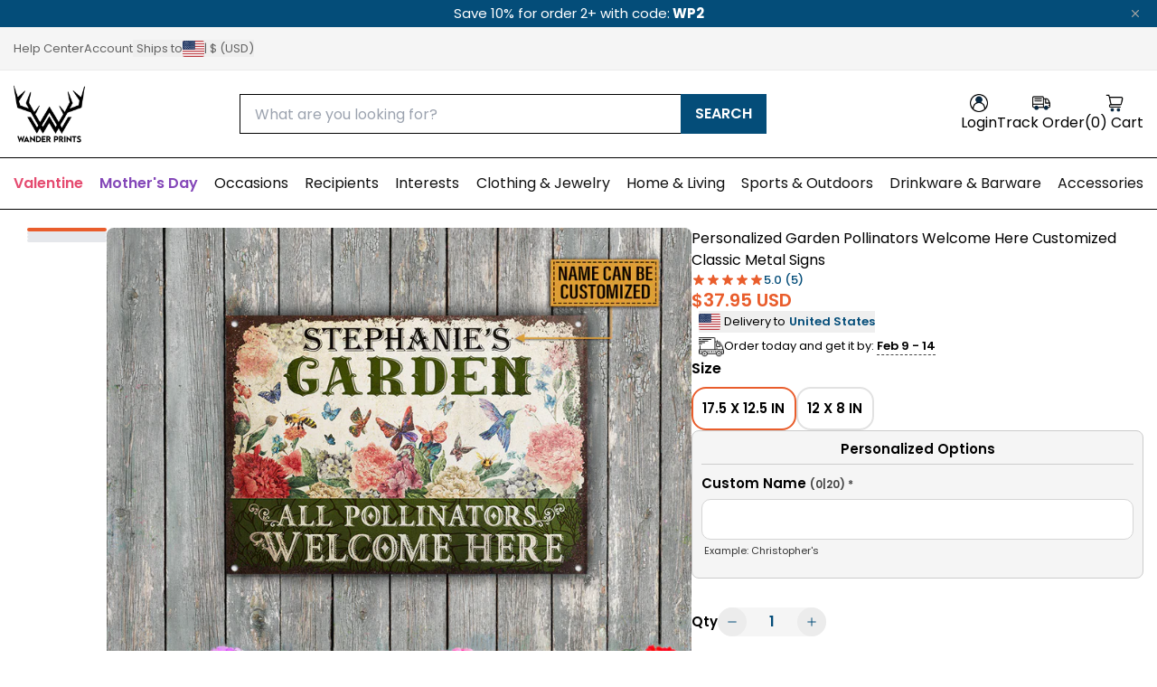

--- FILE ---
content_type: text/html; charset=utf-8
request_url: https://wanderprints.com/products/personalized-garden-pollinators-welcome-here-customized-classic-metal-signs
body_size: 70305
content:
<!doctype html>
<html
  class="no-js"
  lang="en"
>
  <head>
    <link href="//wanderprints.com/cdn/shop/t/125/assets/style.base.css?v=36510597885167582221766567487" rel="stylesheet" type="text/css" media="all" />
    <link href="//wanderprints.com/cdn/shop/t/125/assets/lib.swiper.min.css?v=53697816897217110571766567477" rel="stylesheet" type="text/css" media="all" />
    <script src="//wanderprints.com/cdn/shop/t/125/assets/lib.swiper.min.js?v=146922276935030407881766567478" defer></script>

    <link href="//wanderprints.com/cdn/shop/t/125/assets/style.recomatic.css?v=117715557144256602331766567489" rel="stylesheet" type="text/css" media="all" />
    <link href="//wanderprints.com/cdn/shop/t/125/assets/style.searchanise.css?v=57421444244205972261766567489" rel="stylesheet" type="text/css" media="all" />
    <link href="//wanderprints.com/cdn/shop/t/125/assets/dist.tailwind.min.css?v=49825881937658155461766567415" rel="stylesheet" type="text/css" media="all" />

    <link href="//wanderprints.com/cdn/shop/t/125/assets/lib.basicLightbox.min.css?v=141080963176026166951766567474" rel="stylesheet" type="text/css" media="all" />
<link
        rel="icon"
        type="image/png"
        href="//wanderprints.com/cdn/shop/files/Logo_Wander_Prints_200x1000px.png?crop=center&height=32&v=1751005820&width=32"
      >
    <link
      rel="expect"
      href="#MainContent"
      blocking="render"
      id="view-transition-render-blocker"
    >
    <script>window.performance && window.performance.mark && window.performance.mark('shopify.content_for_header.start');</script><meta id="shopify-digital-wallet" name="shopify-digital-wallet" content="/94914543899/digital_wallets/dialog">
<meta name="shopify-checkout-api-token" content="92c680f1b8da8b52434c3255a7b26389">
<meta id="in-context-paypal-metadata" data-shop-id="94914543899" data-venmo-supported="true" data-environment="production" data-locale="en_US" data-paypal-v4="true" data-currency="USD">
<link rel="alternate" hreflang="x-default" href="https://wanderprints.com/products/personalized-garden-pollinators-welcome-here-customized-classic-metal-signs">
<link rel="alternate" hreflang="en" href="https://wanderprints.com/products/personalized-garden-pollinators-welcome-here-customized-classic-metal-signs">
<link rel="alternate" hreflang="en-AU" href="https://wanderprints.com/en-au/products/personalized-garden-pollinators-welcome-here-customized-classic-metal-signs">
<link rel="alternate" hreflang="en-CA" href="https://wanderprints.com/en-ca/products/personalized-garden-pollinators-welcome-here-customized-classic-metal-signs">
<link rel="alternate" hreflang="en-DE" href="https://wanderprints.com/en-de/products/personalized-garden-pollinators-welcome-here-customized-classic-metal-signs">
<link rel="alternate" hreflang="en-ES" href="https://wanderprints.com/en-es/products/personalized-garden-pollinators-welcome-here-customized-classic-metal-signs">
<link rel="alternate" hreflang="en-FR" href="https://wanderprints.com/en-fr/products/personalized-garden-pollinators-welcome-here-customized-classic-metal-signs">
<link rel="alternate" hreflang="fr-FR" href="https://wanderprints.com/fr-fr/products/personalized-garden-pollinators-welcome-here-customized-classic-metal-signs">
<link rel="alternate" hreflang="en-GB" href="https://wanderprints.com/en-gb/products/personalized-garden-pollinators-welcome-here-customized-classic-metal-signs">
<link rel="alternate" hreflang="en-IT" href="https://wanderprints.com/en-it/products/personalized-garden-pollinators-welcome-here-customized-classic-metal-signs">
<link rel="alternate" hreflang="en-NL" href="https://wanderprints.nl/products/personalized-garden-pollinators-welcome-here-customized-classic-metal-signs">
<link rel="alternate" hreflang="en-MX" href="https://mx.wanderprints.com/products/personalized-garden-pollinators-welcome-here-customized-classic-metal-signs">
<link rel="alternate" type="application/json+oembed" href="https://wanderprints.com/products/personalized-garden-pollinators-welcome-here-customized-classic-metal-signs.oembed">
<script async="async" src="/checkouts/internal/preloads.js?locale=en-US"></script>
<link rel="preconnect" href="https://shop.app" crossorigin="anonymous">
<script async="async" src="https://shop.app/checkouts/internal/preloads.js?locale=en-US&shop_id=94914543899" crossorigin="anonymous"></script>
<script id="apple-pay-shop-capabilities" type="application/json">{"shopId":94914543899,"countryCode":"US","currencyCode":"USD","merchantCapabilities":["supports3DS"],"merchantId":"gid:\/\/shopify\/Shop\/94914543899","merchantName":"Wander Prints","requiredBillingContactFields":["postalAddress","email","phone"],"requiredShippingContactFields":["postalAddress","email","phone"],"shippingType":"shipping","supportedNetworks":["visa","masterCard","amex","discover","elo","jcb"],"total":{"type":"pending","label":"Wander Prints","amount":"1.00"},"shopifyPaymentsEnabled":true,"supportsSubscriptions":true}</script>
<script id="shopify-features" type="application/json">{"accessToken":"92c680f1b8da8b52434c3255a7b26389","betas":["rich-media-storefront-analytics"],"domain":"wanderprints.com","predictiveSearch":true,"shopId":94914543899,"locale":"en"}</script>
<script>var Shopify = Shopify || {};
Shopify.shop = "wdp-us.myshopify.com";
Shopify.locale = "en";
Shopify.currency = {"active":"USD","rate":"1.0"};
Shopify.country = "US";
Shopify.theme = {"name":"[Live] Version 3.2.0 | 2025-12-26 16:07","id":186136887579,"schema_name":"Wander Prints - Tailwind","schema_version":"3.2.0","theme_store_id":null,"role":"main"};
Shopify.theme.handle = "null";
Shopify.theme.style = {"id":null,"handle":null};
Shopify.cdnHost = "wanderprints.com/cdn";
Shopify.routes = Shopify.routes || {};
Shopify.routes.root = "/";</script>
<script type="module">!function(o){(o.Shopify=o.Shopify||{}).modules=!0}(window);</script>
<script>!function(o){function n(){var o=[];function n(){o.push(Array.prototype.slice.apply(arguments))}return n.q=o,n}var t=o.Shopify=o.Shopify||{};t.loadFeatures=n(),t.autoloadFeatures=n()}(window);</script>
<script>
  window.ShopifyPay = window.ShopifyPay || {};
  window.ShopifyPay.apiHost = "shop.app\/pay";
  window.ShopifyPay.redirectState = null;
</script>
<script id="shop-js-analytics" type="application/json">{"pageType":"product"}</script>
<script defer="defer" async type="module" src="//wanderprints.com/cdn/shopifycloud/shop-js/modules/v2/client.init-shop-cart-sync_BN7fPSNr.en.esm.js"></script>
<script defer="defer" async type="module" src="//wanderprints.com/cdn/shopifycloud/shop-js/modules/v2/chunk.common_Cbph3Kss.esm.js"></script>
<script defer="defer" async type="module" src="//wanderprints.com/cdn/shopifycloud/shop-js/modules/v2/chunk.modal_DKumMAJ1.esm.js"></script>
<script type="module">
  await import("//wanderprints.com/cdn/shopifycloud/shop-js/modules/v2/client.init-shop-cart-sync_BN7fPSNr.en.esm.js");
await import("//wanderprints.com/cdn/shopifycloud/shop-js/modules/v2/chunk.common_Cbph3Kss.esm.js");
await import("//wanderprints.com/cdn/shopifycloud/shop-js/modules/v2/chunk.modal_DKumMAJ1.esm.js");

  window.Shopify.SignInWithShop?.initShopCartSync?.({"fedCMEnabled":true,"windoidEnabled":true});

</script>
<script>
  window.Shopify = window.Shopify || {};
  if (!window.Shopify.featureAssets) window.Shopify.featureAssets = {};
  window.Shopify.featureAssets['shop-js'] = {"shop-cart-sync":["modules/v2/client.shop-cart-sync_CJVUk8Jm.en.esm.js","modules/v2/chunk.common_Cbph3Kss.esm.js","modules/v2/chunk.modal_DKumMAJ1.esm.js"],"init-fed-cm":["modules/v2/client.init-fed-cm_7Fvt41F4.en.esm.js","modules/v2/chunk.common_Cbph3Kss.esm.js","modules/v2/chunk.modal_DKumMAJ1.esm.js"],"init-shop-email-lookup-coordinator":["modules/v2/client.init-shop-email-lookup-coordinator_Cc088_bR.en.esm.js","modules/v2/chunk.common_Cbph3Kss.esm.js","modules/v2/chunk.modal_DKumMAJ1.esm.js"],"init-windoid":["modules/v2/client.init-windoid_hPopwJRj.en.esm.js","modules/v2/chunk.common_Cbph3Kss.esm.js","modules/v2/chunk.modal_DKumMAJ1.esm.js"],"shop-button":["modules/v2/client.shop-button_B0jaPSNF.en.esm.js","modules/v2/chunk.common_Cbph3Kss.esm.js","modules/v2/chunk.modal_DKumMAJ1.esm.js"],"shop-cash-offers":["modules/v2/client.shop-cash-offers_DPIskqss.en.esm.js","modules/v2/chunk.common_Cbph3Kss.esm.js","modules/v2/chunk.modal_DKumMAJ1.esm.js"],"shop-toast-manager":["modules/v2/client.shop-toast-manager_CK7RT69O.en.esm.js","modules/v2/chunk.common_Cbph3Kss.esm.js","modules/v2/chunk.modal_DKumMAJ1.esm.js"],"init-shop-cart-sync":["modules/v2/client.init-shop-cart-sync_BN7fPSNr.en.esm.js","modules/v2/chunk.common_Cbph3Kss.esm.js","modules/v2/chunk.modal_DKumMAJ1.esm.js"],"init-customer-accounts-sign-up":["modules/v2/client.init-customer-accounts-sign-up_CfPf4CXf.en.esm.js","modules/v2/client.shop-login-button_DeIztwXF.en.esm.js","modules/v2/chunk.common_Cbph3Kss.esm.js","modules/v2/chunk.modal_DKumMAJ1.esm.js"],"pay-button":["modules/v2/client.pay-button_CgIwFSYN.en.esm.js","modules/v2/chunk.common_Cbph3Kss.esm.js","modules/v2/chunk.modal_DKumMAJ1.esm.js"],"init-customer-accounts":["modules/v2/client.init-customer-accounts_DQ3x16JI.en.esm.js","modules/v2/client.shop-login-button_DeIztwXF.en.esm.js","modules/v2/chunk.common_Cbph3Kss.esm.js","modules/v2/chunk.modal_DKumMAJ1.esm.js"],"avatar":["modules/v2/client.avatar_BTnouDA3.en.esm.js"],"init-shop-for-new-customer-accounts":["modules/v2/client.init-shop-for-new-customer-accounts_CsZy_esa.en.esm.js","modules/v2/client.shop-login-button_DeIztwXF.en.esm.js","modules/v2/chunk.common_Cbph3Kss.esm.js","modules/v2/chunk.modal_DKumMAJ1.esm.js"],"shop-follow-button":["modules/v2/client.shop-follow-button_BRMJjgGd.en.esm.js","modules/v2/chunk.common_Cbph3Kss.esm.js","modules/v2/chunk.modal_DKumMAJ1.esm.js"],"checkout-modal":["modules/v2/client.checkout-modal_B9Drz_yf.en.esm.js","modules/v2/chunk.common_Cbph3Kss.esm.js","modules/v2/chunk.modal_DKumMAJ1.esm.js"],"shop-login-button":["modules/v2/client.shop-login-button_DeIztwXF.en.esm.js","modules/v2/chunk.common_Cbph3Kss.esm.js","modules/v2/chunk.modal_DKumMAJ1.esm.js"],"lead-capture":["modules/v2/client.lead-capture_DXYzFM3R.en.esm.js","modules/v2/chunk.common_Cbph3Kss.esm.js","modules/v2/chunk.modal_DKumMAJ1.esm.js"],"shop-login":["modules/v2/client.shop-login_CA5pJqmO.en.esm.js","modules/v2/chunk.common_Cbph3Kss.esm.js","modules/v2/chunk.modal_DKumMAJ1.esm.js"],"payment-terms":["modules/v2/client.payment-terms_BxzfvcZJ.en.esm.js","modules/v2/chunk.common_Cbph3Kss.esm.js","modules/v2/chunk.modal_DKumMAJ1.esm.js"]};
</script>
<script>(function() {
  var isLoaded = false;
  function asyncLoad() {
    if (isLoaded) return;
    isLoaded = true;
    var urls = ["\/\/cdn.app.metorik.com\/js\/shopify\/mtk.js?shop=wdp-us.myshopify.com","https:\/\/cdn2.recomaticapp.com\/assets\/recomatic2-2-063abcd3484bd44647516b2fbc04d61d093e4d399cd4d8c1c7b1a611231b9a80.js?shop=wdp-us.myshopify.com","https:\/\/searchanise-ef84.kxcdn.com\/widgets\/shopify\/init.js?a=8o7h5z1f3L\u0026shop=wdp-us.myshopify.com"];
    for (var i = 0; i < urls.length; i++) {
      var s = document.createElement('script');
      s.type = 'text/javascript';
      s.async = true;
      s.src = urls[i];
      var x = document.getElementsByTagName('script')[0];
      x.parentNode.insertBefore(s, x);
    }
  };
  if(window.attachEvent) {
    window.attachEvent('onload', asyncLoad);
  } else {
    window.addEventListener('load', asyncLoad, false);
  }
})();</script>
<script id="__st">var __st={"a":94914543899,"offset":-28800,"reqid":"65e20bf8-a778-47e6-b9c1-86640b8b982d-1769949661","pageurl":"wanderprints.com\/products\/personalized-garden-pollinators-welcome-here-customized-classic-metal-signs","u":"934ef6bbec5d","p":"product","rtyp":"product","rid":9902828290331};</script>
<script>window.ShopifyPaypalV4VisibilityTracking = true;</script>
<script id="captcha-bootstrap">!function(){'use strict';const t='contact',e='account',n='new_comment',o=[[t,t],['blogs',n],['comments',n],[t,'customer']],c=[[e,'customer_login'],[e,'guest_login'],[e,'recover_customer_password'],[e,'create_customer']],r=t=>t.map((([t,e])=>`form[action*='/${t}']:not([data-nocaptcha='true']) input[name='form_type'][value='${e}']`)).join(','),a=t=>()=>t?[...document.querySelectorAll(t)].map((t=>t.form)):[];function s(){const t=[...o],e=r(t);return a(e)}const i='password',u='form_key',d=['recaptcha-v3-token','g-recaptcha-response','h-captcha-response',i],f=()=>{try{return window.sessionStorage}catch{return}},m='__shopify_v',_=t=>t.elements[u];function p(t,e,n=!1){try{const o=window.sessionStorage,c=JSON.parse(o.getItem(e)),{data:r}=function(t){const{data:e,action:n}=t;return t[m]||n?{data:e,action:n}:{data:t,action:n}}(c);for(const[e,n]of Object.entries(r))t.elements[e]&&(t.elements[e].value=n);n&&o.removeItem(e)}catch(o){console.error('form repopulation failed',{error:o})}}const l='form_type',E='cptcha';function T(t){t.dataset[E]=!0}const w=window,h=w.document,L='Shopify',v='ce_forms',y='captcha';let A=!1;((t,e)=>{const n=(g='f06e6c50-85a8-45c8-87d0-21a2b65856fe',I='https://cdn.shopify.com/shopifycloud/storefront-forms-hcaptcha/ce_storefront_forms_captcha_hcaptcha.v1.5.2.iife.js',D={infoText:'Protected by hCaptcha',privacyText:'Privacy',termsText:'Terms'},(t,e,n)=>{const o=w[L][v],c=o.bindForm;if(c)return c(t,g,e,D).then(n);var r;o.q.push([[t,g,e,D],n]),r=I,A||(h.body.append(Object.assign(h.createElement('script'),{id:'captcha-provider',async:!0,src:r})),A=!0)});var g,I,D;w[L]=w[L]||{},w[L][v]=w[L][v]||{},w[L][v].q=[],w[L][y]=w[L][y]||{},w[L][y].protect=function(t,e){n(t,void 0,e),T(t)},Object.freeze(w[L][y]),function(t,e,n,w,h,L){const[v,y,A,g]=function(t,e,n){const i=e?o:[],u=t?c:[],d=[...i,...u],f=r(d),m=r(i),_=r(d.filter((([t,e])=>n.includes(e))));return[a(f),a(m),a(_),s()]}(w,h,L),I=t=>{const e=t.target;return e instanceof HTMLFormElement?e:e&&e.form},D=t=>v().includes(t);t.addEventListener('submit',(t=>{const e=I(t);if(!e)return;const n=D(e)&&!e.dataset.hcaptchaBound&&!e.dataset.recaptchaBound,o=_(e),c=g().includes(e)&&(!o||!o.value);(n||c)&&t.preventDefault(),c&&!n&&(function(t){try{if(!f())return;!function(t){const e=f();if(!e)return;const n=_(t);if(!n)return;const o=n.value;o&&e.removeItem(o)}(t);const e=Array.from(Array(32),(()=>Math.random().toString(36)[2])).join('');!function(t,e){_(t)||t.append(Object.assign(document.createElement('input'),{type:'hidden',name:u})),t.elements[u].value=e}(t,e),function(t,e){const n=f();if(!n)return;const o=[...t.querySelectorAll(`input[type='${i}']`)].map((({name:t})=>t)),c=[...d,...o],r={};for(const[a,s]of new FormData(t).entries())c.includes(a)||(r[a]=s);n.setItem(e,JSON.stringify({[m]:1,action:t.action,data:r}))}(t,e)}catch(e){console.error('failed to persist form',e)}}(e),e.submit())}));const S=(t,e)=>{t&&!t.dataset[E]&&(n(t,e.some((e=>e===t))),T(t))};for(const o of['focusin','change'])t.addEventListener(o,(t=>{const e=I(t);D(e)&&S(e,y())}));const B=e.get('form_key'),M=e.get(l),P=B&&M;t.addEventListener('DOMContentLoaded',(()=>{const t=y();if(P)for(const e of t)e.elements[l].value===M&&p(e,B);[...new Set([...A(),...v().filter((t=>'true'===t.dataset.shopifyCaptcha))])].forEach((e=>S(e,t)))}))}(h,new URLSearchParams(w.location.search),n,t,e,['guest_login'])})(!0,!0)}();</script>
<script integrity="sha256-4kQ18oKyAcykRKYeNunJcIwy7WH5gtpwJnB7kiuLZ1E=" data-source-attribution="shopify.loadfeatures" defer="defer" src="//wanderprints.com/cdn/shopifycloud/storefront/assets/storefront/load_feature-a0a9edcb.js" crossorigin="anonymous"></script>
<script crossorigin="anonymous" defer="defer" src="//wanderprints.com/cdn/shopifycloud/storefront/assets/shopify_pay/storefront-65b4c6d7.js?v=20250812"></script>
<script data-source-attribution="shopify.dynamic_checkout.dynamic.init">var Shopify=Shopify||{};Shopify.PaymentButton=Shopify.PaymentButton||{isStorefrontPortableWallets:!0,init:function(){window.Shopify.PaymentButton.init=function(){};var t=document.createElement("script");t.src="https://wanderprints.com/cdn/shopifycloud/portable-wallets/latest/portable-wallets.en.js",t.type="module",document.head.appendChild(t)}};
</script>
<script data-source-attribution="shopify.dynamic_checkout.buyer_consent">
  function portableWalletsHideBuyerConsent(e){var t=document.getElementById("shopify-buyer-consent"),n=document.getElementById("shopify-subscription-policy-button");t&&n&&(t.classList.add("hidden"),t.setAttribute("aria-hidden","true"),n.removeEventListener("click",e))}function portableWalletsShowBuyerConsent(e){var t=document.getElementById("shopify-buyer-consent"),n=document.getElementById("shopify-subscription-policy-button");t&&n&&(t.classList.remove("hidden"),t.removeAttribute("aria-hidden"),n.addEventListener("click",e))}window.Shopify?.PaymentButton&&(window.Shopify.PaymentButton.hideBuyerConsent=portableWalletsHideBuyerConsent,window.Shopify.PaymentButton.showBuyerConsent=portableWalletsShowBuyerConsent);
</script>
<script data-source-attribution="shopify.dynamic_checkout.cart.bootstrap">document.addEventListener("DOMContentLoaded",(function(){function t(){return document.querySelector("shopify-accelerated-checkout-cart, shopify-accelerated-checkout")}if(t())Shopify.PaymentButton.init();else{new MutationObserver((function(e,n){t()&&(Shopify.PaymentButton.init(),n.disconnect())})).observe(document.body,{childList:!0,subtree:!0})}}));
</script>
<link id="shopify-accelerated-checkout-styles" rel="stylesheet" media="screen" href="https://wanderprints.com/cdn/shopifycloud/portable-wallets/latest/accelerated-checkout-backwards-compat.css" crossorigin="anonymous">
<style id="shopify-accelerated-checkout-cart">
        #shopify-buyer-consent {
  margin-top: 1em;
  display: inline-block;
  width: 100%;
}

#shopify-buyer-consent.hidden {
  display: none;
}

#shopify-subscription-policy-button {
  background: none;
  border: none;
  padding: 0;
  text-decoration: underline;
  font-size: inherit;
  cursor: pointer;
}

#shopify-subscription-policy-button::before {
  box-shadow: none;
}

      </style>
<link rel="stylesheet" media="screen" href="//wanderprints.com/cdn/shop/t/125/compiled_assets/styles.css?v=100531">
<script>window.performance && window.performance.mark && window.performance.mark('shopify.content_for_header.end');</script>
    <meta charset="utf-8">
<meta
  http-equiv="X-UA-Compatible"
  content="IE=edge"
>
<meta
  name="viewport"
  content="width=device-width,initial-scale=1"
>
<meta
  name="view-transition"
  content="same-origin"
>
<meta
  name="theme-color"
  content=""
>

<meta
  property="og:site_name"
  content="Wander Prints"
>
<meta
  property="og:url"
  content="https://wanderprints.com/products/personalized-garden-pollinators-welcome-here-customized-classic-metal-signs"
>
<meta
  property="og:title"
  content="Personalized Garden Pollinators Welcome Here Customized Classic Metal "
>
<meta
  property="og:type"
  content="product"
>
<meta
  property="og:description"
  content="Description This is a customized product with a customized design They&#39;re durable. You can install these funny signs anywhere indoors or outdoors. Serves as beautiful home decor for you or makes a great gift for friends. This sign will look fantastic on your farm, basement, bedroom, or office! Features Material: Heavy "
><meta
    property="og:image"
    content="http://wanderprints.com/cdn/shop/files/PersonalizedGardenPollinatorsWelcomeHorizontalClassicMetalSignMockup-510-Tintin.jpg?v=1750241209"
  >
  <meta
    property="og:image:secure_url"
    content="https://wanderprints.com/cdn/shop/files/PersonalizedGardenPollinatorsWelcomeHorizontalClassicMetalSignMockup-510-Tintin.jpg?v=1750241209"
  >
  <meta
    property="og:image:width"
    content="1000"
  >
  <meta
    property="og:image:height"
    content="1000"
  ><meta
    property="og:price:amount"
    content="32.95"
  >
  <meta
    property="og:price:currency"
    content="USD"
  ><meta
    name="twitter:site"
    content="@wanderprints"
  ><meta
  name="twitter:card"
  content="summary_large_image"
>
<meta
  name="twitter:title"
  content="Personalized Garden Pollinators Welcome Here Customized Classic Metal "
>
<meta
  name="twitter:description"
  content="Description This is a customized product with a customized design They&#39;re durable. You can install these funny signs anywhere indoors or outdoors. Serves as beautiful home decor for you or makes a great gift for friends. This sign will look fantastic on your farm, basement, bedroom, or office! Features Material: Heavy "
>

<title>
  Personalized Garden Pollinators Welcome Here Customized Classic Metal 
 &ndash; Wander Prints</title>

<link
  rel="canonical"
  href="https://wanderprints.com/products/personalized-garden-pollinators-welcome-here-customized-classic-metal-signs"
>


  <meta
    name="description"
    content="Description This is a customized product with a customized design They&#39;re durable. You can install these funny signs anywhere indoors or outdoors. Serves as beautiful home decor for you or makes a great gift for friends. This sign will look fantastic on your farm, basement, bedroom, or office! Features Material: Heavy "
  >


    
    
      <meta name="product-handle" content="personalized-garden-pollinators-welcome-here-customized-classic-metal-signs">
    
    
  

<!-- BEGIN app block: shopify://apps/pagefly-page-builder/blocks/app-embed/83e179f7-59a0-4589-8c66-c0dddf959200 -->

<!-- BEGIN app snippet: pagefly-cro-ab-testing-main -->







<script>
  ;(function () {
    const url = new URL(window.location)
    const viewParam = url.searchParams.get('view')
    if (viewParam && viewParam.includes('variant-pf-')) {
      url.searchParams.set('pf_v', viewParam)
      url.searchParams.delete('view')
      window.history.replaceState({}, '', url)
    }
  })()
</script>



<script type='module'>
  
  window.PAGEFLY_CRO = window.PAGEFLY_CRO || {}

  window.PAGEFLY_CRO['data_debug'] = {
    original_template_suffix: "all_products",
    allow_ab_test: false,
    ab_test_start_time: 0,
    ab_test_end_time: 0,
    today_date_time: 1769949662000,
  }
  window.PAGEFLY_CRO['GA4'] = { enabled: false}
</script>

<!-- END app snippet -->








  <script src='https://cdn.shopify.com/extensions/019bf883-1122-7445-9dca-5d60e681c2c8/pagefly-page-builder-216/assets/pagefly-helper.js' defer='defer'></script>

  <script src='https://cdn.shopify.com/extensions/019bf883-1122-7445-9dca-5d60e681c2c8/pagefly-page-builder-216/assets/pagefly-general-helper.js' defer='defer'></script>

  <script src='https://cdn.shopify.com/extensions/019bf883-1122-7445-9dca-5d60e681c2c8/pagefly-page-builder-216/assets/pagefly-snap-slider.js' defer='defer'></script>

  <script src='https://cdn.shopify.com/extensions/019bf883-1122-7445-9dca-5d60e681c2c8/pagefly-page-builder-216/assets/pagefly-slideshow-v3.js' defer='defer'></script>

  <script src='https://cdn.shopify.com/extensions/019bf883-1122-7445-9dca-5d60e681c2c8/pagefly-page-builder-216/assets/pagefly-slideshow-v4.js' defer='defer'></script>

  <script src='https://cdn.shopify.com/extensions/019bf883-1122-7445-9dca-5d60e681c2c8/pagefly-page-builder-216/assets/pagefly-glider.js' defer='defer'></script>

  <script src='https://cdn.shopify.com/extensions/019bf883-1122-7445-9dca-5d60e681c2c8/pagefly-page-builder-216/assets/pagefly-slideshow-v1-v2.js' defer='defer'></script>

  <script src='https://cdn.shopify.com/extensions/019bf883-1122-7445-9dca-5d60e681c2c8/pagefly-page-builder-216/assets/pagefly-product-media.js' defer='defer'></script>

  <script src='https://cdn.shopify.com/extensions/019bf883-1122-7445-9dca-5d60e681c2c8/pagefly-page-builder-216/assets/pagefly-product.js' defer='defer'></script>


<script id='pagefly-helper-data' type='application/json'>
  {
    "page_optimization": {
      "assets_prefetching": false
    },
    "elements_asset_mapper": {
      "Accordion": "https://cdn.shopify.com/extensions/019bf883-1122-7445-9dca-5d60e681c2c8/pagefly-page-builder-216/assets/pagefly-accordion.js",
      "Accordion3": "https://cdn.shopify.com/extensions/019bf883-1122-7445-9dca-5d60e681c2c8/pagefly-page-builder-216/assets/pagefly-accordion3.js",
      "CountDown": "https://cdn.shopify.com/extensions/019bf883-1122-7445-9dca-5d60e681c2c8/pagefly-page-builder-216/assets/pagefly-countdown.js",
      "GMap1": "https://cdn.shopify.com/extensions/019bf883-1122-7445-9dca-5d60e681c2c8/pagefly-page-builder-216/assets/pagefly-gmap.js",
      "GMap2": "https://cdn.shopify.com/extensions/019bf883-1122-7445-9dca-5d60e681c2c8/pagefly-page-builder-216/assets/pagefly-gmap.js",
      "GMapBasicV2": "https://cdn.shopify.com/extensions/019bf883-1122-7445-9dca-5d60e681c2c8/pagefly-page-builder-216/assets/pagefly-gmap.js",
      "GMapAdvancedV2": "https://cdn.shopify.com/extensions/019bf883-1122-7445-9dca-5d60e681c2c8/pagefly-page-builder-216/assets/pagefly-gmap.js",
      "HTML.Video": "https://cdn.shopify.com/extensions/019bf883-1122-7445-9dca-5d60e681c2c8/pagefly-page-builder-216/assets/pagefly-htmlvideo.js",
      "HTML.Video2": "https://cdn.shopify.com/extensions/019bf883-1122-7445-9dca-5d60e681c2c8/pagefly-page-builder-216/assets/pagefly-htmlvideo2.js",
      "HTML.Video3": "https://cdn.shopify.com/extensions/019bf883-1122-7445-9dca-5d60e681c2c8/pagefly-page-builder-216/assets/pagefly-htmlvideo2.js",
      "BackgroundVideo": "https://cdn.shopify.com/extensions/019bf883-1122-7445-9dca-5d60e681c2c8/pagefly-page-builder-216/assets/pagefly-htmlvideo2.js",
      "Instagram": "https://cdn.shopify.com/extensions/019bf883-1122-7445-9dca-5d60e681c2c8/pagefly-page-builder-216/assets/pagefly-instagram.js",
      "Instagram2": "https://cdn.shopify.com/extensions/019bf883-1122-7445-9dca-5d60e681c2c8/pagefly-page-builder-216/assets/pagefly-instagram.js",
      "Insta3": "https://cdn.shopify.com/extensions/019bf883-1122-7445-9dca-5d60e681c2c8/pagefly-page-builder-216/assets/pagefly-instagram3.js",
      "Tabs": "https://cdn.shopify.com/extensions/019bf883-1122-7445-9dca-5d60e681c2c8/pagefly-page-builder-216/assets/pagefly-tab.js",
      "Tabs3": "https://cdn.shopify.com/extensions/019bf883-1122-7445-9dca-5d60e681c2c8/pagefly-page-builder-216/assets/pagefly-tab3.js",
      "ProductBox": "https://cdn.shopify.com/extensions/019bf883-1122-7445-9dca-5d60e681c2c8/pagefly-page-builder-216/assets/pagefly-cart.js",
      "FBPageBox2": "https://cdn.shopify.com/extensions/019bf883-1122-7445-9dca-5d60e681c2c8/pagefly-page-builder-216/assets/pagefly-facebook.js",
      "FBLikeButton2": "https://cdn.shopify.com/extensions/019bf883-1122-7445-9dca-5d60e681c2c8/pagefly-page-builder-216/assets/pagefly-facebook.js",
      "TwitterFeed2": "https://cdn.shopify.com/extensions/019bf883-1122-7445-9dca-5d60e681c2c8/pagefly-page-builder-216/assets/pagefly-twitter.js",
      "Paragraph4": "https://cdn.shopify.com/extensions/019bf883-1122-7445-9dca-5d60e681c2c8/pagefly-page-builder-216/assets/pagefly-paragraph4.js",

      "AliReviews": "https://cdn.shopify.com/extensions/019bf883-1122-7445-9dca-5d60e681c2c8/pagefly-page-builder-216/assets/pagefly-3rd-elements.js",
      "BackInStock": "https://cdn.shopify.com/extensions/019bf883-1122-7445-9dca-5d60e681c2c8/pagefly-page-builder-216/assets/pagefly-3rd-elements.js",
      "GloboBackInStock": "https://cdn.shopify.com/extensions/019bf883-1122-7445-9dca-5d60e681c2c8/pagefly-page-builder-216/assets/pagefly-3rd-elements.js",
      "GrowaveWishlist": "https://cdn.shopify.com/extensions/019bf883-1122-7445-9dca-5d60e681c2c8/pagefly-page-builder-216/assets/pagefly-3rd-elements.js",
      "InfiniteOptionsShopPad": "https://cdn.shopify.com/extensions/019bf883-1122-7445-9dca-5d60e681c2c8/pagefly-page-builder-216/assets/pagefly-3rd-elements.js",
      "InkybayProductPersonalizer": "https://cdn.shopify.com/extensions/019bf883-1122-7445-9dca-5d60e681c2c8/pagefly-page-builder-216/assets/pagefly-3rd-elements.js",
      "LimeSpot": "https://cdn.shopify.com/extensions/019bf883-1122-7445-9dca-5d60e681c2c8/pagefly-page-builder-216/assets/pagefly-3rd-elements.js",
      "Loox": "https://cdn.shopify.com/extensions/019bf883-1122-7445-9dca-5d60e681c2c8/pagefly-page-builder-216/assets/pagefly-3rd-elements.js",
      "Opinew": "https://cdn.shopify.com/extensions/019bf883-1122-7445-9dca-5d60e681c2c8/pagefly-page-builder-216/assets/pagefly-3rd-elements.js",
      "Powr": "https://cdn.shopify.com/extensions/019bf883-1122-7445-9dca-5d60e681c2c8/pagefly-page-builder-216/assets/pagefly-3rd-elements.js",
      "ProductReviews": "https://cdn.shopify.com/extensions/019bf883-1122-7445-9dca-5d60e681c2c8/pagefly-page-builder-216/assets/pagefly-3rd-elements.js",
      "PushOwl": "https://cdn.shopify.com/extensions/019bf883-1122-7445-9dca-5d60e681c2c8/pagefly-page-builder-216/assets/pagefly-3rd-elements.js",
      "ReCharge": "https://cdn.shopify.com/extensions/019bf883-1122-7445-9dca-5d60e681c2c8/pagefly-page-builder-216/assets/pagefly-3rd-elements.js",
      "Rivyo": "https://cdn.shopify.com/extensions/019bf883-1122-7445-9dca-5d60e681c2c8/pagefly-page-builder-216/assets/pagefly-3rd-elements.js",
      "TrackingMore": "https://cdn.shopify.com/extensions/019bf883-1122-7445-9dca-5d60e681c2c8/pagefly-page-builder-216/assets/pagefly-3rd-elements.js",
      "Vitals": "https://cdn.shopify.com/extensions/019bf883-1122-7445-9dca-5d60e681c2c8/pagefly-page-builder-216/assets/pagefly-3rd-elements.js",
      "Wiser": "https://cdn.shopify.com/extensions/019bf883-1122-7445-9dca-5d60e681c2c8/pagefly-page-builder-216/assets/pagefly-3rd-elements.js"
    },
    "custom_elements_mapper": {
      "pf-click-action-element": "https://cdn.shopify.com/extensions/019bf883-1122-7445-9dca-5d60e681c2c8/pagefly-page-builder-216/assets/pagefly-click-action-element.js",
      "pf-dialog-element": "https://cdn.shopify.com/extensions/019bf883-1122-7445-9dca-5d60e681c2c8/pagefly-page-builder-216/assets/pagefly-dialog-element.js"
    }
  }
</script>


<!-- END app block --><!-- BEGIN app block: shopify://apps/judge-me-reviews/blocks/judgeme_core/61ccd3b1-a9f2-4160-9fe9-4fec8413e5d8 --><!-- Start of Judge.me Core -->






<link rel="dns-prefetch" href="https://cdnwidget.judge.me">
<link rel="dns-prefetch" href="https://cdn.judge.me">
<link rel="dns-prefetch" href="https://cdn1.judge.me">
<link rel="dns-prefetch" href="https://api.judge.me">

<script data-cfasync='false' class='jdgm-settings-script'>window.jdgmSettings={"pagination":5,"disable_web_reviews":false,"badge_no_review_text":"0","badge_n_reviews_text":"{{ average_rating_1_decimal }} ({{ n }})","badge_star_color":"#E95D2C","hide_badge_preview_if_no_reviews":true,"badge_hide_text":false,"enforce_center_preview_badge":false,"widget_title":"Customer Reviews","widget_open_form_text":"Write a review","widget_close_form_text":"Cancel review","widget_refresh_page_text":"Refresh page","widget_summary_text":"Based on {{ number_of_reviews }} reviews","widget_no_review_text":"Be the first to write a review","widget_name_field_text":"Display name","widget_verified_name_field_text":"Verified Name (public)","widget_name_placeholder_text":"Display name","widget_required_field_error_text":"This field is required.","widget_email_field_text":"Email address","widget_verified_email_field_text":"Verified Email (private, can not be edited)","widget_email_placeholder_text":"Your email address","widget_email_field_error_text":"Please enter a valid email address.","widget_rating_field_text":"Rating","widget_review_title_field_text":"Review Title","widget_review_title_placeholder_text":"Give your review a title","widget_review_body_field_text":"Review content","widget_review_body_placeholder_text":"Start writing here...","widget_pictures_field_text":"Picture/Video (optional)","widget_submit_review_text":"Submit Review","widget_submit_verified_review_text":"Submit Verified Review","widget_submit_success_msg_with_auto_publish":"Thank you! Please refresh the page in a few moments to see your review. You can remove or edit your review by logging into \u003ca href='https://judge.me/login' target='_blank' rel='nofollow noopener'\u003eJudge.me\u003c/a\u003e","widget_submit_success_msg_no_auto_publish":"Thank you! Your review will be published as soon as it is approved by the shop admin. You can remove or edit your review by logging into \u003ca href='https://judge.me/login' target='_blank' rel='nofollow noopener'\u003eJudge.me\u003c/a\u003e","widget_show_default_reviews_out_of_total_text":"Showing {{ n_reviews_shown }} out of {{ n_reviews }} reviews.","widget_show_all_link_text":"Show all","widget_show_less_link_text":"Show less","widget_author_said_text":"{{ reviewer_name }} said:","widget_days_text":"{{ n }} days ago","widget_weeks_text":"{{ n }} week/weeks ago","widget_months_text":"{{ n }} month/months ago","widget_years_text":"{{ n }} year/years ago","widget_yesterday_text":"Yesterday","widget_today_text":"Today","widget_replied_text":"\u003e\u003e {{ shop_name }} replied:","widget_read_more_text":"Read more","widget_reviewer_name_as_initial":"","widget_rating_filter_color":"#fbcd0a","widget_rating_filter_see_all_text":"See all reviews","widget_sorting_most_recent_text":"Most Recent","widget_sorting_highest_rating_text":"Highest Rating","widget_sorting_lowest_rating_text":"Lowest Rating","widget_sorting_with_pictures_text":"With Images","widget_sorting_most_helpful_text":"Most Helpful","widget_open_question_form_text":"Ask a question","widget_reviews_subtab_text":"Reviews","widget_questions_subtab_text":"Questions","widget_question_label_text":"Question","widget_answer_label_text":"Answer","widget_question_placeholder_text":"Write your question here","widget_submit_question_text":"Submit Question","widget_question_submit_success_text":"Thank you for your question! We will notify you once it gets answered.","widget_star_color":"#E95D2C","verified_badge_text":"Verified","verified_badge_bg_color":"","verified_badge_text_color":"","verified_badge_placement":"left-of-reviewer-name","widget_review_max_height":2,"widget_hide_border":false,"widget_social_share":false,"widget_thumb":true,"widget_review_location_show":false,"widget_location_format":"country_code_only","all_reviews_include_out_of_store_products":true,"all_reviews_out_of_store_text":"(out of store)","all_reviews_pagination":100,"all_reviews_product_name_prefix_text":"about","enable_review_pictures":true,"enable_question_anwser":false,"widget_theme":"","review_date_format":"mm/dd/yyyy","default_sort_method":"pictures-first","widget_product_reviews_subtab_text":"Product Reviews","widget_shop_reviews_subtab_text":"Brand Reviews","widget_other_products_reviews_text":"Reviews for other products","widget_store_reviews_subtab_text":"Store reviews","widget_no_store_reviews_text":"This store hasn't received any reviews yet","widget_web_restriction_product_reviews_text":"This product hasn't received any reviews yet","widget_no_items_text":"No items found","widget_show_more_text":"Show more","widget_write_a_store_review_text":"Write a Brand Review","widget_other_languages_heading":"Reviews in Other Languages","widget_translate_review_text":"Translate review to {{ language }}","widget_translating_review_text":"Translating...","widget_show_original_translation_text":"Show original ({{ language }})","widget_translate_review_failed_text":"Review couldn't be translated.","widget_translate_review_retry_text":"Retry","widget_translate_review_try_again_later_text":"Try again later","show_product_url_for_grouped_product":true,"widget_sorting_pictures_first_text":"Top Reviews","show_pictures_on_all_rev_page_mobile":true,"show_pictures_on_all_rev_page_desktop":true,"floating_tab_hide_mobile_install_preference":false,"floating_tab_button_name":"★ Reviews","floating_tab_title":"Let customers speak for us","floating_tab_button_color":"","floating_tab_button_background_color":"","floating_tab_url":"","floating_tab_url_enabled":false,"floating_tab_tab_style":"text","all_reviews_text_badge_text":"Customers rate us {{ shop.metafields.judgeme.all_reviews_rating | round: 1 }}/5 based on {{ shop.metafields.judgeme.all_reviews_count }} reviews.","all_reviews_text_badge_text_branded_style":"{{ shop.metafields.judgeme.all_reviews_rating | round: 1 }} out of 5 stars based on {{ shop.metafields.judgeme.all_reviews_count }} reviews","is_all_reviews_text_badge_a_link":false,"show_stars_for_all_reviews_text_badge":false,"all_reviews_text_badge_url":"","all_reviews_text_style":"branded","all_reviews_text_color_style":"judgeme_brand_color","all_reviews_text_color":"#108474","all_reviews_text_show_jm_brand":false,"featured_carousel_show_header":true,"featured_carousel_title":"Let customers speak for us","testimonials_carousel_title":"Customers are saying","videos_carousel_title":"Real customer stories","cards_carousel_title":"Customers are saying","featured_carousel_count_text":"from {{ n }} reviews","featured_carousel_add_link_to_all_reviews_page":false,"featured_carousel_url":"","featured_carousel_show_images":true,"featured_carousel_autoslide_interval":10,"featured_carousel_arrows_on_the_sides":false,"featured_carousel_height":250,"featured_carousel_width":80,"featured_carousel_image_size":20,"featured_carousel_image_height":150,"featured_carousel_arrow_color":"#eeeeee","verified_count_badge_style":"branded","verified_count_badge_orientation":"horizontal","verified_count_badge_color_style":"judgeme_brand_color","verified_count_badge_color":"#108474","is_verified_count_badge_a_link":false,"verified_count_badge_url":"","verified_count_badge_show_jm_brand":true,"widget_rating_preset_default":5,"widget_first_sub_tab":"product-reviews","widget_show_histogram":false,"widget_histogram_use_custom_color":false,"widget_pagination_use_custom_color":false,"widget_star_use_custom_color":false,"widget_verified_badge_use_custom_color":false,"widget_write_review_use_custom_color":false,"picture_reminder_submit_button":"Upload Pictures","enable_review_videos":false,"mute_video_by_default":false,"widget_sorting_videos_first_text":"Videos First","widget_review_pending_text":"Pending","featured_carousel_items_for_large_screen":3,"social_share_options_order":"Facebook,Twitter","remove_microdata_snippet":false,"disable_json_ld":false,"enable_json_ld_products":false,"preview_badge_show_question_text":false,"preview_badge_no_question_text":"No questions","preview_badge_n_question_text":"{{ number_of_questions }} question/questions","qa_badge_show_icon":false,"qa_badge_position":"same-row","remove_judgeme_branding":true,"widget_add_search_bar":false,"widget_search_bar_placeholder":"Search","widget_sorting_verified_only_text":"Verified only","featured_carousel_theme":"gallery","featured_carousel_show_rating":true,"featured_carousel_show_title":true,"featured_carousel_show_body":true,"featured_carousel_show_date":false,"featured_carousel_show_reviewer":true,"featured_carousel_show_product":true,"featured_carousel_header_background_color":"#108474","featured_carousel_header_text_color":"#ffffff","featured_carousel_name_product_separator":"reviewed","featured_carousel_full_star_background":"#108474","featured_carousel_empty_star_background":"#dadada","featured_carousel_vertical_theme_background":"#f9fafb","featured_carousel_verified_badge_enable":true,"featured_carousel_verified_badge_color":"#108474","featured_carousel_border_style":"round","featured_carousel_review_line_length_limit":3,"featured_carousel_more_reviews_button_text":"Read more reviews","featured_carousel_view_product_button_text":"View product","all_reviews_page_load_reviews_on":"button_click","all_reviews_page_load_more_text":"Load More","disable_fb_tab_reviews":false,"enable_ajax_cdn_cache":false,"widget_advanced_speed_features":5,"widget_public_name_text":"displayed publicly like","default_reviewer_name":"John Smith","default_reviewer_name_has_non_latin":true,"widget_reviewer_anonymous":"Anonymous","medals_widget_title":"Judge.me Review Medals","medals_widget_background_color":"#f9fafb","medals_widget_position":"footer_all_pages","medals_widget_border_color":"#f9fafb","medals_widget_verified_text_position":"left","medals_widget_use_monochromatic_version":false,"medals_widget_elements_color":"#108474","show_reviewer_avatar":true,"widget_invalid_yt_video_url_error_text":"Not a YouTube video URL","widget_max_length_field_error_text":"Please enter no more than {0} characters.","widget_show_country_flag":false,"widget_show_collected_via_shop_app":true,"widget_verified_by_shop_badge_style":"light","widget_verified_by_shop_text":"Verified by Shop","widget_show_photo_gallery":false,"widget_load_with_code_splitting":true,"widget_ugc_install_preference":false,"widget_ugc_title":"Made by us, Shared by you","widget_ugc_subtitle":"Tag us to see your picture featured in our page","widget_ugc_arrows_color":"#ffffff","widget_ugc_primary_button_text":"Buy Now","widget_ugc_primary_button_background_color":"#108474","widget_ugc_primary_button_text_color":"#ffffff","widget_ugc_primary_button_border_width":"0","widget_ugc_primary_button_border_style":"none","widget_ugc_primary_button_border_color":"#108474","widget_ugc_primary_button_border_radius":"25","widget_ugc_secondary_button_text":"Load More","widget_ugc_secondary_button_background_color":"#ffffff","widget_ugc_secondary_button_text_color":"#108474","widget_ugc_secondary_button_border_width":"2","widget_ugc_secondary_button_border_style":"solid","widget_ugc_secondary_button_border_color":"#108474","widget_ugc_secondary_button_border_radius":"25","widget_ugc_reviews_button_text":"View Reviews","widget_ugc_reviews_button_background_color":"#ffffff","widget_ugc_reviews_button_text_color":"#108474","widget_ugc_reviews_button_border_width":"2","widget_ugc_reviews_button_border_style":"solid","widget_ugc_reviews_button_border_color":"#108474","widget_ugc_reviews_button_border_radius":"25","widget_ugc_reviews_button_link_to":"judgeme-reviews-page","widget_ugc_show_post_date":true,"widget_ugc_max_width":"800","widget_rating_metafield_value_type":true,"widget_primary_color":"#044D79","widget_enable_secondary_color":false,"widget_secondary_color":"#edf5f5","widget_summary_average_rating_text":"{{ average_rating }}","widget_media_grid_title":"Customer photos \u0026 videos","widget_media_grid_see_more_text":"See more","widget_round_style":true,"widget_show_product_medals":false,"widget_verified_by_judgeme_text":"Verified by Judge.me","widget_show_store_medals":false,"widget_verified_by_judgeme_text_in_store_medals":"Verified by Judge.me","widget_media_field_exceed_quantity_message":"Sorry, we can only accept {{ max_media }} for one review.","widget_media_field_exceed_limit_message":"{{ file_name }} is too large, please select a {{ media_type }} less than {{ size_limit }}MB.","widget_review_submitted_text":"Review Submitted!","widget_question_submitted_text":"Question Submitted!","widget_close_form_text_question":"Cancel","widget_write_your_answer_here_text":"Write your answer here","widget_enabled_branded_link":true,"widget_show_collected_by_judgeme":false,"widget_reviewer_name_color":"#000000","widget_write_review_text_color":"#000000","widget_write_review_bg_color":"#FFFFFF","widget_collected_by_judgeme_text":"\u003ca\u003e\u003cspan style=\"color:#27ae60\"\u003e✓\u003c/span\u003e\u003c/a\u003e \u003ca\u003e\u003cspan style=\"color:#6bb17a\"\u003e\u003cspan style=\"font-size:15px\"\u003eAll reviews are from verified buyers\u003c/span\u003e\u003c/span\u003e\u003c/a\u003e","widget_pagination_type":"standard","widget_load_more_text":"Load More","widget_load_more_color":"#108474","widget_full_review_text":"Full Review","widget_read_more_reviews_text":"Read More Reviews","widget_read_questions_text":"Read Questions","widget_questions_and_answers_text":"Questions \u0026 Answers","widget_verified_by_text":"Verified by","widget_verified_text":"Verified","widget_number_of_reviews_text":"{{ number_of_reviews }} reviews","widget_back_button_text":"Back","widget_next_button_text":"Next","widget_custom_forms_filter_button":"Filters","custom_forms_style":"horizontal","widget_show_review_information":false,"how_reviews_are_collected":"How reviews are collected?","widget_show_review_keywords":false,"widget_gdpr_statement":"How we use your data: We'll only contact you about the review you left, and only if necessary. By submitting your review, you agree to Judge.me's \u003ca href='https://judge.me/terms' target='_blank' rel='nofollow noopener'\u003eterms\u003c/a\u003e, \u003ca href='https://judge.me/privacy' target='_blank' rel='nofollow noopener'\u003eprivacy\u003c/a\u003e and \u003ca href='https://judge.me/content-policy' target='_blank' rel='nofollow noopener'\u003econtent\u003c/a\u003e policies.","widget_multilingual_sorting_enabled":false,"widget_translate_review_content_enabled":false,"widget_translate_review_content_method":"manual","popup_widget_review_selection":"automatically_with_pictures","popup_widget_round_border_style":true,"popup_widget_show_title":true,"popup_widget_show_body":true,"popup_widget_show_reviewer":false,"popup_widget_show_product":true,"popup_widget_show_pictures":true,"popup_widget_use_review_picture":true,"popup_widget_show_on_home_page":true,"popup_widget_show_on_product_page":true,"popup_widget_show_on_collection_page":true,"popup_widget_show_on_cart_page":true,"popup_widget_position":"bottom_left","popup_widget_first_review_delay":5,"popup_widget_duration":5,"popup_widget_interval":5,"popup_widget_review_count":5,"popup_widget_hide_on_mobile":true,"review_snippet_widget_round_border_style":true,"review_snippet_widget_card_color":"#FFFFFF","review_snippet_widget_slider_arrows_background_color":"#FFFFFF","review_snippet_widget_slider_arrows_color":"#000000","review_snippet_widget_star_color":"#108474","show_product_variant":false,"all_reviews_product_variant_label_text":"Variant: ","widget_show_verified_branding":false,"widget_ai_summary_title":"Customers say","widget_ai_summary_disclaimer":"AI-powered review summary based on recent customer reviews","widget_show_ai_summary":false,"widget_show_ai_summary_bg":false,"widget_show_review_title_input":false,"redirect_reviewers_invited_via_email":"external_form","request_store_review_after_product_review":false,"request_review_other_products_in_order":false,"review_form_color_scheme":"default","review_form_corner_style":"square","review_form_star_color":{},"review_form_text_color":"#333333","review_form_background_color":"#ffffff","review_form_field_background_color":"#fafafa","review_form_button_color":{},"review_form_button_text_color":"#ffffff","review_form_modal_overlay_color":"#000000","review_content_screen_title_text":"How would you rate this product?","review_content_introduction_text":"We would love it if you would share a bit about your experience.","store_review_form_title_text":"How would you rate this store?","store_review_form_introduction_text":"We would love it if you would share a bit about your experience.","show_review_guidance_text":true,"one_star_review_guidance_text":"Poor","five_star_review_guidance_text":"Great","customer_information_screen_title_text":"About you","customer_information_introduction_text":"Please tell us more about you.","custom_questions_screen_title_text":"Your experience in more detail","custom_questions_introduction_text":"Here are a few questions to help us understand more about your experience.","review_submitted_screen_title_text":"Thanks for your review!","review_submitted_screen_thank_you_text":"We are processing it and it will appear on the store soon.","review_submitted_screen_email_verification_text":"Please confirm your email by clicking the link we just sent you. This helps us keep reviews authentic.","review_submitted_request_store_review_text":"Would you like to share your experience of shopping with us?","review_submitted_review_other_products_text":"Would you like to review these products?","store_review_screen_title_text":"Would you like to share your experience of shopping with us?","store_review_introduction_text":"We value your feedback and use it to improve. Please share any thoughts or suggestions you have.","reviewer_media_screen_title_picture_text":"Share a picture","reviewer_media_introduction_picture_text":"Upload a photo to support your review.","reviewer_media_screen_title_video_text":"Share a video","reviewer_media_introduction_video_text":"Upload a video to support your review.","reviewer_media_screen_title_picture_or_video_text":"Share a picture or video","reviewer_media_introduction_picture_or_video_text":"Upload a photo or video to support your review.","reviewer_media_youtube_url_text":"Paste your Youtube URL here","advanced_settings_next_step_button_text":"Next","advanced_settings_close_review_button_text":"Close","modal_write_review_flow":false,"write_review_flow_required_text":"Required","write_review_flow_privacy_message_text":"We respect your privacy.","write_review_flow_anonymous_text":"Post review as anonymous","write_review_flow_visibility_text":"This won't be visible to other customers.","write_review_flow_multiple_selection_help_text":"Select as many as you like","write_review_flow_single_selection_help_text":"Select one option","write_review_flow_required_field_error_text":"This field is required","write_review_flow_invalid_email_error_text":"Please enter a valid email address","write_review_flow_max_length_error_text":"Max. {{ max_length }} characters.","write_review_flow_media_upload_text":"\u003cb\u003eClick to upload\u003c/b\u003e or drag and drop","write_review_flow_gdpr_statement":"We'll only contact you about your review if necessary. By submitting your review, you agree to our \u003ca href='https://judge.me/terms' target='_blank' rel='nofollow noopener'\u003eterms and conditions\u003c/a\u003e and \u003ca href='https://judge.me/privacy' target='_blank' rel='nofollow noopener'\u003eprivacy policy\u003c/a\u003e.","rating_only_reviews_enabled":false,"show_negative_reviews_help_screen":false,"new_review_flow_help_screen_rating_threshold":3,"negative_review_resolution_screen_title_text":"Tell us more","negative_review_resolution_text":"Your experience matters to us. If there were issues with your purchase, we're here to help. Feel free to reach out to us, we'd love the opportunity to make things right.","negative_review_resolution_button_text":"Contact us","negative_review_resolution_proceed_with_review_text":"Leave a review","negative_review_resolution_subject":"Issue with purchase from {{ shop_name }}.{{ order_name }}","preview_badge_collection_page_install_status":false,"widget_review_custom_css":".jdgm-sort-dropdown{font-size:14px!important;}\n .jdgm-verified-checkmark{margin-left:-6px;}\n.jdgm-rev-widg__summary-average{color:#1c4c78;font-size:20px!important;font-weight:600!important;}\n.jdgm-rev__body-read-more{font-size:14px;}\n.jdgm-rev__location-country-flag-img.jdgm-rev__location-country-flag-img{margin-top:5px;}\n.jdgm-rev__timestamp, .jdgm-rev__pinned{float:none;margin-left:5px;}\n.jdgm-rev__pic-img.jdgm-rev__pic-img{border-radius:10px;}\n.jdgm-rev-widg__summary-text{margin-top:-12px;}","preview_badge_custom_css":"","preview_badge_stars_count":"5-stars","featured_carousel_custom_css":"","floating_tab_custom_css":"","all_reviews_widget_custom_css":".jdgm-rev__timestamp, .jdgm-rev__pinned {\n    float: none;\n    margin-left: 5px;\n}\n.jdgm-all-reviews__summary-average{\n    color: #1c4c78;\n    font-weight: 600;\n    font-size: 22px;\n}","medals_widget_custom_css":"","verified_badge_custom_css":"","all_reviews_text_custom_css":"","transparency_badges_collected_via_store_invite":false,"transparency_badges_from_another_provider":false,"transparency_badges_collected_from_store_visitor":false,"transparency_badges_collected_by_verified_review_provider":false,"transparency_badges_earned_reward":false,"transparency_badges_collected_via_store_invite_text":"Review collected via store invitation","transparency_badges_from_another_provider_text":"Review collected from another provider","transparency_badges_collected_from_store_visitor_text":"Review collected from a store visitor","transparency_badges_written_in_google_text":"Review written in Google","transparency_badges_written_in_etsy_text":"Review written in Etsy","transparency_badges_written_in_shop_app_text":"Review written in Shop App","transparency_badges_earned_reward_text":"Review earned a reward for future purchase","product_review_widget_per_page":10,"widget_store_review_label_text":"Review about the store","checkout_comment_extension_title_on_product_page":"Customer Comments","checkout_comment_extension_num_latest_comment_show":5,"checkout_comment_extension_format":"name_and_timestamp","checkout_comment_customer_name":"last_initial","checkout_comment_comment_notification":true,"preview_badge_collection_page_install_preference":false,"preview_badge_home_page_install_preference":false,"preview_badge_product_page_install_preference":false,"review_widget_install_preference":"","review_carousel_install_preference":false,"floating_reviews_tab_install_preference":"none","verified_reviews_count_badge_install_preference":false,"all_reviews_text_install_preference":false,"review_widget_best_location":false,"judgeme_medals_install_preference":false,"review_widget_revamp_enabled":false,"review_widget_qna_enabled":false,"review_widget_header_theme":"minimal","review_widget_widget_title_enabled":true,"review_widget_header_text_size":"medium","review_widget_header_text_weight":"regular","review_widget_average_rating_style":"compact","review_widget_bar_chart_enabled":true,"review_widget_bar_chart_type":"numbers","review_widget_bar_chart_style":"standard","review_widget_expanded_media_gallery_enabled":false,"review_widget_reviews_section_theme":"standard","review_widget_image_style":"thumbnails","review_widget_review_image_ratio":"square","review_widget_stars_size":"medium","review_widget_verified_badge":"standard_text","review_widget_review_title_text_size":"medium","review_widget_review_text_size":"medium","review_widget_review_text_length":"medium","review_widget_number_of_columns_desktop":3,"review_widget_carousel_transition_speed":5,"review_widget_custom_questions_answers_display":"always","review_widget_button_text_color":"#FFFFFF","review_widget_text_color":"#000000","review_widget_lighter_text_color":"#7B7B7B","review_widget_corner_styling":"soft","review_widget_review_word_singular":"review","review_widget_review_word_plural":"reviews","review_widget_voting_label":"Helpful?","review_widget_shop_reply_label":"Reply from {{ shop_name }}:","review_widget_filters_title":"Filters","qna_widget_question_word_singular":"Question","qna_widget_question_word_plural":"Questions","qna_widget_answer_reply_label":"Answer from {{ answerer_name }}:","qna_content_screen_title_text":"Ask a question about this product","qna_widget_question_required_field_error_text":"Please enter your question.","qna_widget_flow_gdpr_statement":"We'll only contact you about your question if necessary. By submitting your question, you agree to our \u003ca href='https://judge.me/terms' target='_blank' rel='nofollow noopener'\u003eterms and conditions\u003c/a\u003e and \u003ca href='https://judge.me/privacy' target='_blank' rel='nofollow noopener'\u003eprivacy policy\u003c/a\u003e.","qna_widget_question_submitted_text":"Thanks for your question!","qna_widget_close_form_text_question":"Close","qna_widget_question_submit_success_text":"We’ll notify you by email when your question is answered.","all_reviews_widget_v2025_enabled":false,"all_reviews_widget_v2025_header_theme":"default","all_reviews_widget_v2025_widget_title_enabled":true,"all_reviews_widget_v2025_header_text_size":"medium","all_reviews_widget_v2025_header_text_weight":"regular","all_reviews_widget_v2025_average_rating_style":"compact","all_reviews_widget_v2025_bar_chart_enabled":true,"all_reviews_widget_v2025_bar_chart_type":"numbers","all_reviews_widget_v2025_bar_chart_style":"standard","all_reviews_widget_v2025_expanded_media_gallery_enabled":false,"all_reviews_widget_v2025_show_store_medals":true,"all_reviews_widget_v2025_show_photo_gallery":true,"all_reviews_widget_v2025_show_review_keywords":false,"all_reviews_widget_v2025_show_ai_summary":false,"all_reviews_widget_v2025_show_ai_summary_bg":false,"all_reviews_widget_v2025_add_search_bar":false,"all_reviews_widget_v2025_default_sort_method":"most-recent","all_reviews_widget_v2025_reviews_per_page":10,"all_reviews_widget_v2025_reviews_section_theme":"default","all_reviews_widget_v2025_image_style":"thumbnails","all_reviews_widget_v2025_review_image_ratio":"square","all_reviews_widget_v2025_stars_size":"medium","all_reviews_widget_v2025_verified_badge":"bold_badge","all_reviews_widget_v2025_review_title_text_size":"medium","all_reviews_widget_v2025_review_text_size":"medium","all_reviews_widget_v2025_review_text_length":"medium","all_reviews_widget_v2025_number_of_columns_desktop":3,"all_reviews_widget_v2025_carousel_transition_speed":5,"all_reviews_widget_v2025_custom_questions_answers_display":"always","all_reviews_widget_v2025_show_product_variant":false,"all_reviews_widget_v2025_show_reviewer_avatar":true,"all_reviews_widget_v2025_reviewer_name_as_initial":"","all_reviews_widget_v2025_review_location_show":false,"all_reviews_widget_v2025_location_format":"","all_reviews_widget_v2025_show_country_flag":false,"all_reviews_widget_v2025_verified_by_shop_badge_style":"light","all_reviews_widget_v2025_social_share":false,"all_reviews_widget_v2025_social_share_options_order":"Facebook,Twitter,LinkedIn,Pinterest","all_reviews_widget_v2025_pagination_type":"standard","all_reviews_widget_v2025_button_text_color":"#FFFFFF","all_reviews_widget_v2025_text_color":"#000000","all_reviews_widget_v2025_lighter_text_color":"#7B7B7B","all_reviews_widget_v2025_corner_styling":"soft","all_reviews_widget_v2025_title":"Customer reviews","all_reviews_widget_v2025_ai_summary_title":"Customers say about this store","all_reviews_widget_v2025_no_review_text":"Be the first to write a review","platform":"shopify","branding_url":"https://app.judge.me/reviews/stores/wdp-us.myshopify.com","branding_text":"Powered by Judge.me","locale":"en","reply_name":"Wander Prints","widget_version":"3.0","footer":true,"autopublish":true,"review_dates":true,"enable_custom_form":false,"shop_use_review_site":true,"shop_locale":"en","enable_multi_locales_translations":true,"show_review_title_input":false,"review_verification_email_status":"always","can_be_branded":false,"reply_name_text":"Wander Prints"};</script> <style class='jdgm-settings-style'>.jdgm-xx{left:0}:root{--jdgm-primary-color: #044D79;--jdgm-secondary-color: rgba(4,77,121,0.1);--jdgm-star-color: #E95D2C;--jdgm-write-review-text-color: #000000;--jdgm-write-review-bg-color: #FFFFFF;--jdgm-paginate-color: #044D79;--jdgm-border-radius: 10;--jdgm-reviewer-name-color: #000000}.jdgm-histogram__bar-content{background-color:#044D79}.jdgm-rev[data-verified-buyer=true] .jdgm-rev__icon.jdgm-rev__icon:after,.jdgm-rev__buyer-badge.jdgm-rev__buyer-badge{color:white;background-color:#044D79}.jdgm-review-widget--small .jdgm-gallery.jdgm-gallery .jdgm-gallery__thumbnail-link:nth-child(8) .jdgm-gallery__thumbnail-wrapper.jdgm-gallery__thumbnail-wrapper:before{content:"See more"}@media only screen and (min-width: 768px){.jdgm-gallery.jdgm-gallery .jdgm-gallery__thumbnail-link:nth-child(8) .jdgm-gallery__thumbnail-wrapper.jdgm-gallery__thumbnail-wrapper:before{content:"See more"}}.jdgm-rev__thumb-btn{color:#044D79}.jdgm-rev__thumb-btn:hover{opacity:0.8}.jdgm-rev__thumb-btn:not([disabled]):hover,.jdgm-rev__thumb-btn:hover,.jdgm-rev__thumb-btn:active,.jdgm-rev__thumb-btn:visited{color:#044D79}.jdgm-preview-badge .jdgm-star.jdgm-star{color:#E95D2C}.jdgm-prev-badge[data-average-rating='0.00']{display:none !important}.jdgm-author-all-initials{display:none !important}.jdgm-author-last-initial{display:none !important}.jdgm-rev-widg__title{visibility:hidden}.jdgm-rev-widg__summary-text{visibility:hidden}.jdgm-prev-badge__text{visibility:hidden}.jdgm-rev__prod-link-prefix:before{content:'about'}.jdgm-rev__variant-label:before{content:'Variant: '}.jdgm-rev__out-of-store-text:before{content:'(out of store)'}.jdgm-preview-badge[data-template="product"]{display:none !important}.jdgm-preview-badge[data-template="collection"]{display:none !important}.jdgm-preview-badge[data-template="index"]{display:none !important}.jdgm-review-widget[data-from-snippet="true"]{display:none !important}.jdgm-verified-count-badget[data-from-snippet="true"]{display:none !important}.jdgm-carousel-wrapper[data-from-snippet="true"]{display:none !important}.jdgm-all-reviews-text[data-from-snippet="true"]{display:none !important}.jdgm-medals-section[data-from-snippet="true"]{display:none !important}.jdgm-ugc-media-wrapper[data-from-snippet="true"]{display:none !important}.jdgm-histogram{display:none !important}.jdgm-widget .jdgm-sort-dropdown-wrapper{margin-top:12px}.jdgm-rev__transparency-badge[data-badge-type="review_collected_via_store_invitation"]{display:none !important}.jdgm-rev__transparency-badge[data-badge-type="review_collected_from_another_provider"]{display:none !important}.jdgm-rev__transparency-badge[data-badge-type="review_collected_from_store_visitor"]{display:none !important}.jdgm-rev__transparency-badge[data-badge-type="review_written_in_etsy"]{display:none !important}.jdgm-rev__transparency-badge[data-badge-type="review_written_in_google_business"]{display:none !important}.jdgm-rev__transparency-badge[data-badge-type="review_written_in_shop_app"]{display:none !important}.jdgm-rev__transparency-badge[data-badge-type="review_earned_for_future_purchase"]{display:none !important}.jdgm-review-snippet-widget .jdgm-rev-snippet-widget__cards-container .jdgm-rev-snippet-card{border-radius:8px;background:#fff}.jdgm-review-snippet-widget .jdgm-rev-snippet-widget__cards-container .jdgm-rev-snippet-card__rev-rating .jdgm-star{color:#108474}.jdgm-review-snippet-widget .jdgm-rev-snippet-widget__prev-btn,.jdgm-review-snippet-widget .jdgm-rev-snippet-widget__next-btn{border-radius:50%;background:#fff}.jdgm-review-snippet-widget .jdgm-rev-snippet-widget__prev-btn>svg,.jdgm-review-snippet-widget .jdgm-rev-snippet-widget__next-btn>svg{fill:#000}.jdgm-full-rev-modal.rev-snippet-widget .jm-mfp-container .jm-mfp-content,.jdgm-full-rev-modal.rev-snippet-widget .jm-mfp-container .jdgm-full-rev__icon,.jdgm-full-rev-modal.rev-snippet-widget .jm-mfp-container .jdgm-full-rev__pic-img,.jdgm-full-rev-modal.rev-snippet-widget .jm-mfp-container .jdgm-full-rev__reply{border-radius:8px}.jdgm-full-rev-modal.rev-snippet-widget .jm-mfp-container .jdgm-full-rev[data-verified-buyer="true"] .jdgm-full-rev__icon::after{border-radius:8px}.jdgm-full-rev-modal.rev-snippet-widget .jm-mfp-container .jdgm-full-rev .jdgm-rev__buyer-badge{border-radius:calc( 8px / 2 )}.jdgm-full-rev-modal.rev-snippet-widget .jm-mfp-container .jdgm-full-rev .jdgm-full-rev__replier::before{content:'Wander Prints'}.jdgm-full-rev-modal.rev-snippet-widget .jm-mfp-container .jdgm-full-rev .jdgm-full-rev__product-button{border-radius:calc( 8px * 6 )}
</style> <style class='jdgm-settings-style'>.jdgm-review-widget .jdgm-sort-dropdown{font-size:14px !important}.jdgm-review-widget .jdgm-verified-checkmark{margin-left:-6px}.jdgm-review-widget .jdgm-rev-widg__summary-average{color:#1c4c78;font-size:20px !important;font-weight:600 !important}.jdgm-review-widget .jdgm-rev__body-read-more{font-size:14px}.jdgm-review-widget .jdgm-rev__location-country-flag-img.jdgm-rev__location-country-flag-img{margin-top:5px}.jdgm-review-widget .jdgm-rev__timestamp,.jdgm-review-widget .jdgm-rev__pinned{float:none;margin-left:5px}.jdgm-review-widget .jdgm-rev__pic-img.jdgm-rev__pic-img{border-radius:10px}.jdgm-review-widget .jdgm-rev-widg__summary-text{margin-top:-12px}
</style>

  
  
  
  <style class='jdgm-miracle-styles'>
  @-webkit-keyframes jdgm-spin{0%{-webkit-transform:rotate(0deg);-ms-transform:rotate(0deg);transform:rotate(0deg)}100%{-webkit-transform:rotate(359deg);-ms-transform:rotate(359deg);transform:rotate(359deg)}}@keyframes jdgm-spin{0%{-webkit-transform:rotate(0deg);-ms-transform:rotate(0deg);transform:rotate(0deg)}100%{-webkit-transform:rotate(359deg);-ms-transform:rotate(359deg);transform:rotate(359deg)}}@font-face{font-family:'JudgemeStar';src:url("[data-uri]") format("woff");font-weight:normal;font-style:normal}.jdgm-star{font-family:'JudgemeStar';display:inline !important;text-decoration:none !important;padding:0 4px 0 0 !important;margin:0 !important;font-weight:bold;opacity:1;-webkit-font-smoothing:antialiased;-moz-osx-font-smoothing:grayscale}.jdgm-star:hover{opacity:1}.jdgm-star:last-of-type{padding:0 !important}.jdgm-star.jdgm--on:before{content:"\e000"}.jdgm-star.jdgm--off:before{content:"\e001"}.jdgm-star.jdgm--half:before{content:"\e002"}.jdgm-widget *{margin:0;line-height:1.4;-webkit-box-sizing:border-box;-moz-box-sizing:border-box;box-sizing:border-box;-webkit-overflow-scrolling:touch}.jdgm-hidden{display:none !important;visibility:hidden !important}.jdgm-temp-hidden{display:none}.jdgm-spinner{width:40px;height:40px;margin:auto;border-radius:50%;border-top:2px solid #eee;border-right:2px solid #eee;border-bottom:2px solid #eee;border-left:2px solid #ccc;-webkit-animation:jdgm-spin 0.8s infinite linear;animation:jdgm-spin 0.8s infinite linear}.jdgm-spinner:empty{display:block}.jdgm-prev-badge{display:block !important}

</style>


  
  
   


<script data-cfasync='false' class='jdgm-script'>
!function(e){window.jdgm=window.jdgm||{},jdgm.CDN_HOST="https://cdnwidget.judge.me/",jdgm.CDN_HOST_ALT="https://cdn2.judge.me/cdn/widget_frontend/",jdgm.API_HOST="https://api.judge.me/",jdgm.CDN_BASE_URL="https://cdn.shopify.com/extensions/019c1033-b3a9-7ad3-b9bf-61b1f669de2a/judgeme-extensions-330/assets/",
jdgm.docReady=function(d){(e.attachEvent?"complete"===e.readyState:"loading"!==e.readyState)?
setTimeout(d,0):e.addEventListener("DOMContentLoaded",d)},jdgm.loadCSS=function(d,t,o,a){
!o&&jdgm.loadCSS.requestedUrls.indexOf(d)>=0||(jdgm.loadCSS.requestedUrls.push(d),
(a=e.createElement("link")).rel="stylesheet",a.class="jdgm-stylesheet",a.media="nope!",
a.href=d,a.onload=function(){this.media="all",t&&setTimeout(t)},e.body.appendChild(a))},
jdgm.loadCSS.requestedUrls=[],jdgm.loadJS=function(e,d){var t=new XMLHttpRequest;
t.onreadystatechange=function(){4===t.readyState&&(Function(t.response)(),d&&d(t.response))},
t.open("GET",e),t.onerror=function(){if(e.indexOf(jdgm.CDN_HOST)===0&&jdgm.CDN_HOST_ALT!==jdgm.CDN_HOST){var f=e.replace(jdgm.CDN_HOST,jdgm.CDN_HOST_ALT);jdgm.loadJS(f,d)}},t.send()},jdgm.docReady((function(){(window.jdgmLoadCSS||e.querySelectorAll(
".jdgm-widget, .jdgm-all-reviews-page").length>0)&&(jdgmSettings.widget_load_with_code_splitting?
parseFloat(jdgmSettings.widget_version)>=3?jdgm.loadCSS(jdgm.CDN_HOST+"widget_v3/base.css"):
jdgm.loadCSS(jdgm.CDN_HOST+"widget/base.css"):jdgm.loadCSS(jdgm.CDN_HOST+"shopify_v2.css"),
jdgm.loadJS(jdgm.CDN_HOST+"loa"+"der.js"))}))}(document);
</script>
<noscript><link rel="stylesheet" type="text/css" media="all" href="https://cdnwidget.judge.me/shopify_v2.css"></noscript>

<!-- BEGIN app snippet: theme_fix_tags --><script>
  (function() {
    var jdgmThemeFixes = {"179489374491":{"html":"","css":"","js":""},"179489407259":{"html":"","css":".jdgm-widget .jdgm-submit-question, .jdgm-widget .jdgm-submit-rev {\n    background-color: #fff !important;\n    color: #3f51b5 !important;\n    border: 1px solid currentColor !important;\n    font-size: 13px !important;\n    border-radius: 20px !important;\n    width: fit-content !important;\n    padding: 10px 20px !important;\n    font-weight: 500 !important;\n}","js":""},"179749486875":{"html":"","css":"","js":""},"179893797147":{"html":"","css":".jm-mfp-is-open.jm-mfp-is-open { position: static !important;}","js":""},"179919094043":{"html":"","css":".jm-mfp-is-open.jm-mfp-is-open { position: static !important;}","js":""},"183870751003":{"html":"","css":"a.jdgm-link {\n    pointer-events: none !important;\n}","js":""}};
    if (!jdgmThemeFixes) return;
    var thisThemeFix = jdgmThemeFixes[Shopify.theme.id];
    if (!thisThemeFix) return;

    if (thisThemeFix.html) {
      document.addEventListener("DOMContentLoaded", function() {
        var htmlDiv = document.createElement('div');
        htmlDiv.classList.add('jdgm-theme-fix-html');
        htmlDiv.innerHTML = thisThemeFix.html;
        document.body.append(htmlDiv);
      });
    };

    if (thisThemeFix.css) {
      var styleTag = document.createElement('style');
      styleTag.classList.add('jdgm-theme-fix-style');
      styleTag.innerHTML = thisThemeFix.css;
      document.head.append(styleTag);
    };

    if (thisThemeFix.js) {
      var scriptTag = document.createElement('script');
      scriptTag.classList.add('jdgm-theme-fix-script');
      scriptTag.innerHTML = thisThemeFix.js;
      document.head.append(scriptTag);
    };
  })();
</script>
<!-- END app snippet -->
<!-- End of Judge.me Core -->



<!-- END app block --><!-- BEGIN app block: shopify://apps/klaviyo-email-marketing-sms/blocks/klaviyo-onsite-embed/2632fe16-c075-4321-a88b-50b567f42507 -->












  <script async src="https://static.klaviyo.com/onsite/js/RZCeuq/klaviyo.js?company_id=RZCeuq"></script>
  <script>!function(){if(!window.klaviyo){window._klOnsite=window._klOnsite||[];try{window.klaviyo=new Proxy({},{get:function(n,i){return"push"===i?function(){var n;(n=window._klOnsite).push.apply(n,arguments)}:function(){for(var n=arguments.length,o=new Array(n),w=0;w<n;w++)o[w]=arguments[w];var t="function"==typeof o[o.length-1]?o.pop():void 0,e=new Promise((function(n){window._klOnsite.push([i].concat(o,[function(i){t&&t(i),n(i)}]))}));return e}}})}catch(n){window.klaviyo=window.klaviyo||[],window.klaviyo.push=function(){var n;(n=window._klOnsite).push.apply(n,arguments)}}}}();</script>

  
    <script id="viewed_product">
      if (item == null) {
        var _learnq = _learnq || [];

        var MetafieldReviews = null
        var MetafieldYotpoRating = null
        var MetafieldYotpoCount = null
        var MetafieldLooxRating = null
        var MetafieldLooxCount = null
        var okendoProduct = null
        var okendoProductReviewCount = null
        var okendoProductReviewAverageValue = null
        try {
          // The following fields are used for Customer Hub recently viewed in order to add reviews.
          // This information is not part of __kla_viewed. Instead, it is part of __kla_viewed_reviewed_items
          MetafieldReviews = {"rating":{"scale_min":"1.0","scale_max":"5.0","value":"5.0"},"rating_count":5};
          MetafieldYotpoRating = null
          MetafieldYotpoCount = null
          MetafieldLooxRating = null
          MetafieldLooxCount = null

          okendoProduct = null
          // If the okendo metafield is not legacy, it will error, which then requires the new json formatted data
          if (okendoProduct && 'error' in okendoProduct) {
            okendoProduct = null
          }
          okendoProductReviewCount = okendoProduct ? okendoProduct.reviewCount : null
          okendoProductReviewAverageValue = okendoProduct ? okendoProduct.reviewAverageValue : null
        } catch (error) {
          console.error('Error in Klaviyo onsite reviews tracking:', error);
        }

        var item = {
          Name: "Personalized Garden Pollinators Welcome Here Customized Classic Metal Signs",
          ProductID: 9902828290331,
          Categories: ["Backyard","Birthday Gifts","Christmas Gifts","Classic Metal Signs","dev-customily","Garden Decor","Gifts For Couple Over $30","Gifts For Gardener","Gifts for Gardening Mom","Home Decor","Housewarming Gifts","Just Because Gifts","Metal Sign","New Arrival","Outdoor Decoration","Personalized Garden Signs","Personalized Products","Products","Spring Decor","Top Home Decor","Top Trending Personalized Gifts","Wander Prints Gifts Finder","Winter Gifts For Couple","Winter Home Decor \u0026 Gifts","Winter Home Decor \u0026 Gifts  - New Arrivals"],
          ImageURL: "https://wanderprints.com/cdn/shop/files/PersonalizedGardenPollinatorsWelcomeHorizontalClassicMetalSignMockup-510-Tintin_grande.jpg?v=1750241209",
          URL: "https://wanderprints.com/products/personalized-garden-pollinators-welcome-here-customized-classic-metal-signs",
          Brand: "Wander Prints",
          Price: "$32.95",
          Value: "32.95",
          CompareAtPrice: "$0.00"
        };
        _learnq.push(['track', 'Viewed Product', item]);
        _learnq.push(['trackViewedItem', {
          Title: item.Name,
          ItemId: item.ProductID,
          Categories: item.Categories,
          ImageUrl: item.ImageURL,
          Url: item.URL,
          Metadata: {
            Brand: item.Brand,
            Price: item.Price,
            Value: item.Value,
            CompareAtPrice: item.CompareAtPrice
          },
          metafields:{
            reviews: MetafieldReviews,
            yotpo:{
              rating: MetafieldYotpoRating,
              count: MetafieldYotpoCount,
            },
            loox:{
              rating: MetafieldLooxRating,
              count: MetafieldLooxCount,
            },
            okendo: {
              rating: okendoProductReviewAverageValue,
              count: okendoProductReviewCount,
            }
          }
        }]);
      }
    </script>
  




  <script>
    window.klaviyoReviewsProductDesignMode = false
  </script>







<!-- END app block --><script src="https://cdn.shopify.com/extensions/019c1033-b3a9-7ad3-b9bf-61b1f669de2a/judgeme-extensions-330/assets/loader.js" type="text/javascript" defer="defer"></script>
<script src="https://cdn.shopify.com/extensions/019c04e8-42f2-744b-968f-a75ba7f4055d/recomatic-related-products-38/assets/shared.js" type="text/javascript" defer="defer"></script>
<link href="https://cdn.shopify.com/extensions/019c04e8-42f2-744b-968f-a75ba7f4055d/recomatic-related-products-38/assets/shared.css" rel="stylesheet" type="text/css" media="all">
<link href="https://monorail-edge.shopifysvc.com" rel="dns-prefetch">
<script>(function(){if ("sendBeacon" in navigator && "performance" in window) {try {var session_token_from_headers = performance.getEntriesByType('navigation')[0].serverTiming.find(x => x.name == '_s').description;} catch {var session_token_from_headers = undefined;}var session_cookie_matches = document.cookie.match(/_shopify_s=([^;]*)/);var session_token_from_cookie = session_cookie_matches && session_cookie_matches.length === 2 ? session_cookie_matches[1] : "";var session_token = session_token_from_headers || session_token_from_cookie || "";function handle_abandonment_event(e) {var entries = performance.getEntries().filter(function(entry) {return /monorail-edge.shopifysvc.com/.test(entry.name);});if (!window.abandonment_tracked && entries.length === 0) {window.abandonment_tracked = true;var currentMs = Date.now();var navigation_start = performance.timing.navigationStart;var payload = {shop_id: 94914543899,url: window.location.href,navigation_start,duration: currentMs - navigation_start,session_token,page_type: "product"};window.navigator.sendBeacon("https://monorail-edge.shopifysvc.com/v1/produce", JSON.stringify({schema_id: "online_store_buyer_site_abandonment/1.1",payload: payload,metadata: {event_created_at_ms: currentMs,event_sent_at_ms: currentMs}}));}}window.addEventListener('pagehide', handle_abandonment_event);}}());</script>
<script id="web-pixels-manager-setup">(function e(e,d,r,n,o){if(void 0===o&&(o={}),!Boolean(null===(a=null===(i=window.Shopify)||void 0===i?void 0:i.analytics)||void 0===a?void 0:a.replayQueue)){var i,a;window.Shopify=window.Shopify||{};var t=window.Shopify;t.analytics=t.analytics||{};var s=t.analytics;s.replayQueue=[],s.publish=function(e,d,r){return s.replayQueue.push([e,d,r]),!0};try{self.performance.mark("wpm:start")}catch(e){}var l=function(){var e={modern:/Edge?\/(1{2}[4-9]|1[2-9]\d|[2-9]\d{2}|\d{4,})\.\d+(\.\d+|)|Firefox\/(1{2}[4-9]|1[2-9]\d|[2-9]\d{2}|\d{4,})\.\d+(\.\d+|)|Chrom(ium|e)\/(9{2}|\d{3,})\.\d+(\.\d+|)|(Maci|X1{2}).+ Version\/(15\.\d+|(1[6-9]|[2-9]\d|\d{3,})\.\d+)([,.]\d+|)( \(\w+\)|)( Mobile\/\w+|) Safari\/|Chrome.+OPR\/(9{2}|\d{3,})\.\d+\.\d+|(CPU[ +]OS|iPhone[ +]OS|CPU[ +]iPhone|CPU IPhone OS|CPU iPad OS)[ +]+(15[._]\d+|(1[6-9]|[2-9]\d|\d{3,})[._]\d+)([._]\d+|)|Android:?[ /-](13[3-9]|1[4-9]\d|[2-9]\d{2}|\d{4,})(\.\d+|)(\.\d+|)|Android.+Firefox\/(13[5-9]|1[4-9]\d|[2-9]\d{2}|\d{4,})\.\d+(\.\d+|)|Android.+Chrom(ium|e)\/(13[3-9]|1[4-9]\d|[2-9]\d{2}|\d{4,})\.\d+(\.\d+|)|SamsungBrowser\/([2-9]\d|\d{3,})\.\d+/,legacy:/Edge?\/(1[6-9]|[2-9]\d|\d{3,})\.\d+(\.\d+|)|Firefox\/(5[4-9]|[6-9]\d|\d{3,})\.\d+(\.\d+|)|Chrom(ium|e)\/(5[1-9]|[6-9]\d|\d{3,})\.\d+(\.\d+|)([\d.]+$|.*Safari\/(?![\d.]+ Edge\/[\d.]+$))|(Maci|X1{2}).+ Version\/(10\.\d+|(1[1-9]|[2-9]\d|\d{3,})\.\d+)([,.]\d+|)( \(\w+\)|)( Mobile\/\w+|) Safari\/|Chrome.+OPR\/(3[89]|[4-9]\d|\d{3,})\.\d+\.\d+|(CPU[ +]OS|iPhone[ +]OS|CPU[ +]iPhone|CPU IPhone OS|CPU iPad OS)[ +]+(10[._]\d+|(1[1-9]|[2-9]\d|\d{3,})[._]\d+)([._]\d+|)|Android:?[ /-](13[3-9]|1[4-9]\d|[2-9]\d{2}|\d{4,})(\.\d+|)(\.\d+|)|Mobile Safari.+OPR\/([89]\d|\d{3,})\.\d+\.\d+|Android.+Firefox\/(13[5-9]|1[4-9]\d|[2-9]\d{2}|\d{4,})\.\d+(\.\d+|)|Android.+Chrom(ium|e)\/(13[3-9]|1[4-9]\d|[2-9]\d{2}|\d{4,})\.\d+(\.\d+|)|Android.+(UC? ?Browser|UCWEB|U3)[ /]?(15\.([5-9]|\d{2,})|(1[6-9]|[2-9]\d|\d{3,})\.\d+)\.\d+|SamsungBrowser\/(5\.\d+|([6-9]|\d{2,})\.\d+)|Android.+MQ{2}Browser\/(14(\.(9|\d{2,})|)|(1[5-9]|[2-9]\d|\d{3,})(\.\d+|))(\.\d+|)|K[Aa][Ii]OS\/(3\.\d+|([4-9]|\d{2,})\.\d+)(\.\d+|)/},d=e.modern,r=e.legacy,n=navigator.userAgent;return n.match(d)?"modern":n.match(r)?"legacy":"unknown"}(),u="modern"===l?"modern":"legacy",c=(null!=n?n:{modern:"",legacy:""})[u],f=function(e){return[e.baseUrl,"/wpm","/b",e.hashVersion,"modern"===e.buildTarget?"m":"l",".js"].join("")}({baseUrl:d,hashVersion:r,buildTarget:u}),m=function(e){var d=e.version,r=e.bundleTarget,n=e.surface,o=e.pageUrl,i=e.monorailEndpoint;return{emit:function(e){var a=e.status,t=e.errorMsg,s=(new Date).getTime(),l=JSON.stringify({metadata:{event_sent_at_ms:s},events:[{schema_id:"web_pixels_manager_load/3.1",payload:{version:d,bundle_target:r,page_url:o,status:a,surface:n,error_msg:t},metadata:{event_created_at_ms:s}}]});if(!i)return console&&console.warn&&console.warn("[Web Pixels Manager] No Monorail endpoint provided, skipping logging."),!1;try{return self.navigator.sendBeacon.bind(self.navigator)(i,l)}catch(e){}var u=new XMLHttpRequest;try{return u.open("POST",i,!0),u.setRequestHeader("Content-Type","text/plain"),u.send(l),!0}catch(e){return console&&console.warn&&console.warn("[Web Pixels Manager] Got an unhandled error while logging to Monorail."),!1}}}}({version:r,bundleTarget:l,surface:e.surface,pageUrl:self.location.href,monorailEndpoint:e.monorailEndpoint});try{o.browserTarget=l,function(e){var d=e.src,r=e.async,n=void 0===r||r,o=e.onload,i=e.onerror,a=e.sri,t=e.scriptDataAttributes,s=void 0===t?{}:t,l=document.createElement("script"),u=document.querySelector("head"),c=document.querySelector("body");if(l.async=n,l.src=d,a&&(l.integrity=a,l.crossOrigin="anonymous"),s)for(var f in s)if(Object.prototype.hasOwnProperty.call(s,f))try{l.dataset[f]=s[f]}catch(e){}if(o&&l.addEventListener("load",o),i&&l.addEventListener("error",i),u)u.appendChild(l);else{if(!c)throw new Error("Did not find a head or body element to append the script");c.appendChild(l)}}({src:f,async:!0,onload:function(){if(!function(){var e,d;return Boolean(null===(d=null===(e=window.Shopify)||void 0===e?void 0:e.analytics)||void 0===d?void 0:d.initialized)}()){var d=window.webPixelsManager.init(e)||void 0;if(d){var r=window.Shopify.analytics;r.replayQueue.forEach((function(e){var r=e[0],n=e[1],o=e[2];d.publishCustomEvent(r,n,o)})),r.replayQueue=[],r.publish=d.publishCustomEvent,r.visitor=d.visitor,r.initialized=!0}}},onerror:function(){return m.emit({status:"failed",errorMsg:"".concat(f," has failed to load")})},sri:function(e){var d=/^sha384-[A-Za-z0-9+/=]+$/;return"string"==typeof e&&d.test(e)}(c)?c:"",scriptDataAttributes:o}),m.emit({status:"loading"})}catch(e){m.emit({status:"failed",errorMsg:(null==e?void 0:e.message)||"Unknown error"})}}})({shopId: 94914543899,storefrontBaseUrl: "https://wanderprints.com",extensionsBaseUrl: "https://extensions.shopifycdn.com/cdn/shopifycloud/web-pixels-manager",monorailEndpoint: "https://monorail-edge.shopifysvc.com/unstable/produce_batch",surface: "storefront-renderer",enabledBetaFlags: ["2dca8a86"],webPixelsConfigList: [{"id":"2422931739","configuration":"{\"tagID\":\"2614173848464\"}","eventPayloadVersion":"v1","runtimeContext":"STRICT","scriptVersion":"18031546ee651571ed29edbe71a3550b","type":"APP","apiClientId":3009811,"privacyPurposes":["ANALYTICS","MARKETING","SALE_OF_DATA"],"dataSharingAdjustments":{"protectedCustomerApprovalScopes":["read_customer_address","read_customer_email","read_customer_name","read_customer_personal_data","read_customer_phone"]}},{"id":"2185527579","configuration":"{\"accountID\":\"selleasy-metrics-track\"}","eventPayloadVersion":"v1","runtimeContext":"STRICT","scriptVersion":"5aac1f99a8ca74af74cea751ede503d2","type":"APP","apiClientId":5519923,"privacyPurposes":[],"dataSharingAdjustments":{"protectedCustomerApprovalScopes":["read_customer_email","read_customer_name","read_customer_personal_data"]}},{"id":"2085781787","configuration":"{\"focusDuration\":\"3\"}","eventPayloadVersion":"v1","runtimeContext":"STRICT","scriptVersion":"5267644d2647fc677b620ee257b1625c","type":"APP","apiClientId":1743893,"privacyPurposes":["ANALYTICS","SALE_OF_DATA"],"dataSharingAdjustments":{"protectedCustomerApprovalScopes":["read_customer_personal_data"]}},{"id":"1988198683","configuration":"{\"accountID\":\"RZCeuq\",\"webPixelConfig\":\"eyJlbmFibGVBZGRlZFRvQ2FydEV2ZW50cyI6IHRydWV9\"}","eventPayloadVersion":"v1","runtimeContext":"STRICT","scriptVersion":"524f6c1ee37bacdca7657a665bdca589","type":"APP","apiClientId":123074,"privacyPurposes":["ANALYTICS","MARKETING"],"dataSharingAdjustments":{"protectedCustomerApprovalScopes":["read_customer_address","read_customer_email","read_customer_name","read_customer_personal_data","read_customer_phone"]}},{"id":"1526890779","configuration":"{\"pixel_id\":\"760654834521507\",\"pixel_type\":\"facebook_pixel\"}","eventPayloadVersion":"v1","runtimeContext":"OPEN","scriptVersion":"ca16bc87fe92b6042fbaa3acc2fbdaa6","type":"APP","apiClientId":2329312,"privacyPurposes":["ANALYTICS","MARKETING","SALE_OF_DATA"],"dataSharingAdjustments":{"protectedCustomerApprovalScopes":["read_customer_address","read_customer_email","read_customer_name","read_customer_personal_data","read_customer_phone"]}},{"id":"1526858011","configuration":"{\"config\":\"{\\\"google_tag_ids\\\":[\\\"G-E2HHGKR256\\\",\\\"AW-353429844\\\",\\\"G-FQQRYWLV3L\\\",\\\"AW-16936536849\\\"],\\\"target_country\\\":\\\"ZZ\\\",\\\"gtag_events\\\":[{\\\"type\\\":\\\"begin_checkout\\\",\\\"action_label\\\":[\\\"G-E2HHGKR256\\\",\\\"AW-353429844\\\/Nn5ACOqWgecaEPSUvoY-\\\",\\\"AW-16936536849\\\/LKuLCIb-ifMaEJGW_Is_\\\",\\\"G-FQQRYWLV3L\\\",\\\"AW-16936536849\\\",\\\"AW-16936524312\\\"]},{\\\"type\\\":\\\"search\\\",\\\"action_label\\\":[\\\"G-E2HHGKR256\\\",\\\"AW-353429844\\\/orF1CPaWgecaEPSUvoY-\\\",\\\"AW-16936536849\\\/7nzbCOLVlvMaEJGW_Is_\\\",\\\"G-FQQRYWLV3L\\\",\\\"AW-16936536849\\\",\\\"AW-16936524312\\\"]},{\\\"type\\\":\\\"view_item\\\",\\\"action_label\\\":[\\\"G-E2HHGKR256\\\",\\\"AW-353429844\\\/ulI_CPOWgecaEPSUvoY-\\\",\\\"AW-16936536849\\\/-XO1CIz-ifMaEJGW_Is_\\\",\\\"G-FQQRYWLV3L\\\",\\\"AW-16936536849\\\",\\\"AW-16936524312\\\"]},{\\\"type\\\":\\\"purchase\\\",\\\"action_label\\\":[\\\"G-E2HHGKR256\\\",\\\"AW-353429844\\\/1QYDCI2WgecaEPSUvoY-\\\",\\\"AW-16936536849\\\/DqezCID-ifMaEJGW_Is_\\\",\\\"G-FQQRYWLV3L\\\",\\\"AW-16936536849\\\",\\\"AW-16936524312\\\"]},{\\\"type\\\":\\\"page_view\\\",\\\"action_label\\\":[\\\"G-E2HHGKR256\\\",\\\"AW-353429844\\\/JTXjCPCWgecaEPSUvoY-\\\",\\\"AW-16936536849\\\/DEolCIn-ifMaEJGW_Is_\\\",\\\"G-FQQRYWLV3L\\\",\\\"AW-16936536849\\\",\\\"AW-16936524312\\\"]},{\\\"type\\\":\\\"add_payment_info\\\",\\\"action_label\\\":[\\\"G-E2HHGKR256\\\",\\\"AW-353429844\\\/ATrGCPmWgecaEPSUvoY-\\\",\\\"AW-16936536849\\\/Vje2COXVlvMaEJGW_Is_\\\",\\\"G-FQQRYWLV3L\\\",\\\"AW-16936536849\\\",\\\"AW-16936524312\\\"]},{\\\"type\\\":\\\"add_to_cart\\\",\\\"action_label\\\":[\\\"G-E2HHGKR256\\\",\\\"AW-353429844\\\/q9ZKCO2WgecaEPSUvoY-\\\",\\\"AW-16936536849\\\/-fTcCIP-ifMaEJGW_Is_\\\",\\\"G-FQQRYWLV3L\\\",\\\"AW-16936536849\\\",\\\"AW-16936524312\\\"]}],\\\"enable_monitoring_mode\\\":false}\"}","eventPayloadVersion":"v1","runtimeContext":"OPEN","scriptVersion":"b2a88bafab3e21179ed38636efcd8a93","type":"APP","apiClientId":1780363,"privacyPurposes":[],"dataSharingAdjustments":{"protectedCustomerApprovalScopes":["read_customer_address","read_customer_email","read_customer_name","read_customer_personal_data","read_customer_phone"]}},{"id":"1488060699","configuration":"{\"apiKey\":\"8o7h5z1f3L\", \"host\":\"searchserverapi1.com\"}","eventPayloadVersion":"v1","runtimeContext":"STRICT","scriptVersion":"5559ea45e47b67d15b30b79e7c6719da","type":"APP","apiClientId":578825,"privacyPurposes":["ANALYTICS"],"dataSharingAdjustments":{"protectedCustomerApprovalScopes":["read_customer_personal_data"]}},{"id":"1473642779","configuration":"{\"pixelCode\":\"D192SJJC77U690M14GA0\"}","eventPayloadVersion":"v1","runtimeContext":"STRICT","scriptVersion":"22e92c2ad45662f435e4801458fb78cc","type":"APP","apiClientId":4383523,"privacyPurposes":["ANALYTICS","MARKETING","SALE_OF_DATA"],"dataSharingAdjustments":{"protectedCustomerApprovalScopes":["read_customer_address","read_customer_email","read_customer_name","read_customer_personal_data","read_customer_phone"]}},{"id":"1473511707","configuration":"{\"webPixelName\":\"Judge.me\"}","eventPayloadVersion":"v1","runtimeContext":"STRICT","scriptVersion":"34ad157958823915625854214640f0bf","type":"APP","apiClientId":683015,"privacyPurposes":["ANALYTICS"],"dataSharingAdjustments":{"protectedCustomerApprovalScopes":["read_customer_email","read_customer_name","read_customer_personal_data","read_customer_phone"]}},{"id":"171737371","eventPayloadVersion":"1","runtimeContext":"LAX","scriptVersion":"1","type":"CUSTOM","privacyPurposes":["ANALYTICS","MARKETING","SALE_OF_DATA"],"name":"BingAds Custom"},{"id":"shopify-app-pixel","configuration":"{}","eventPayloadVersion":"v1","runtimeContext":"STRICT","scriptVersion":"0450","apiClientId":"shopify-pixel","type":"APP","privacyPurposes":["ANALYTICS","MARKETING"]},{"id":"shopify-custom-pixel","eventPayloadVersion":"v1","runtimeContext":"LAX","scriptVersion":"0450","apiClientId":"shopify-pixel","type":"CUSTOM","privacyPurposes":["ANALYTICS","MARKETING"]}],isMerchantRequest: false,initData: {"shop":{"name":"Wander Prints","paymentSettings":{"currencyCode":"USD"},"myshopifyDomain":"wdp-us.myshopify.com","countryCode":"US","storefrontUrl":"https:\/\/wanderprints.com"},"customer":null,"cart":null,"checkout":null,"productVariants":[{"price":{"amount":37.95,"currencyCode":"USD"},"product":{"title":"Personalized Garden Pollinators Welcome Here Customized Classic Metal Signs","vendor":"Wander Prints","id":"9902828290331","untranslatedTitle":"Personalized Garden Pollinators Welcome Here Customized Classic Metal Signs","url":"\/products\/personalized-garden-pollinators-welcome-here-customized-classic-metal-signs","type":"Metal Sign"},"id":"50387338035483","image":{"src":"\/\/wanderprints.com\/cdn\/shop\/files\/PersonalizedGardenPollinatorsWelcomeHorizontalClassicMetalSignMockup-510-Tintin.jpg?v=1750241209"},"sku":"MS020421TIN03-17.5x12.5in","title":"17.5 x 12.5 in","untranslatedTitle":"17.5 x 12.5 in"},{"price":{"amount":32.95,"currencyCode":"USD"},"product":{"title":"Personalized Garden Pollinators Welcome Here Customized Classic Metal Signs","vendor":"Wander Prints","id":"9902828290331","untranslatedTitle":"Personalized Garden Pollinators Welcome Here Customized Classic Metal Signs","url":"\/products\/personalized-garden-pollinators-welcome-here-customized-classic-metal-signs","type":"Metal Sign"},"id":"50387338068251","image":{"src":"\/\/wanderprints.com\/cdn\/shop\/files\/PersonalizedGardenPollinatorsWelcomeHorizontalClassicMetalSignMockup-510-Tintin.jpg?v=1750241209"},"sku":"MS020421TIN03-12x8in","title":"12 x 8 in","untranslatedTitle":"12 x 8 in"}],"purchasingCompany":null},},"https://wanderprints.com/cdn","1d2a099fw23dfb22ep557258f5m7a2edbae",{"modern":"","legacy":""},{"shopId":"94914543899","storefrontBaseUrl":"https:\/\/wanderprints.com","extensionBaseUrl":"https:\/\/extensions.shopifycdn.com\/cdn\/shopifycloud\/web-pixels-manager","surface":"storefront-renderer","enabledBetaFlags":"[\"2dca8a86\"]","isMerchantRequest":"false","hashVersion":"1d2a099fw23dfb22ep557258f5m7a2edbae","publish":"custom","events":"[[\"page_viewed\",{}],[\"product_viewed\",{\"productVariant\":{\"price\":{\"amount\":37.95,\"currencyCode\":\"USD\"},\"product\":{\"title\":\"Personalized Garden Pollinators Welcome Here Customized Classic Metal Signs\",\"vendor\":\"Wander Prints\",\"id\":\"9902828290331\",\"untranslatedTitle\":\"Personalized Garden Pollinators Welcome Here Customized Classic Metal Signs\",\"url\":\"\/products\/personalized-garden-pollinators-welcome-here-customized-classic-metal-signs\",\"type\":\"Metal Sign\"},\"id\":\"50387338035483\",\"image\":{\"src\":\"\/\/wanderprints.com\/cdn\/shop\/files\/PersonalizedGardenPollinatorsWelcomeHorizontalClassicMetalSignMockup-510-Tintin.jpg?v=1750241209\"},\"sku\":\"MS020421TIN03-17.5x12.5in\",\"title\":\"17.5 x 12.5 in\",\"untranslatedTitle\":\"17.5 x 12.5 in\"}}]]"});</script><script>
  window.ShopifyAnalytics = window.ShopifyAnalytics || {};
  window.ShopifyAnalytics.meta = window.ShopifyAnalytics.meta || {};
  window.ShopifyAnalytics.meta.currency = 'USD';
  var meta = {"product":{"id":9902828290331,"gid":"gid:\/\/shopify\/Product\/9902828290331","vendor":"Wander Prints","type":"Metal Sign","handle":"personalized-garden-pollinators-welcome-here-customized-classic-metal-signs","variants":[{"id":50387338035483,"price":3795,"name":"Personalized Garden Pollinators Welcome Here Customized Classic Metal Signs - 17.5 x 12.5 in","public_title":"17.5 x 12.5 in","sku":"MS020421TIN03-17.5x12.5in"},{"id":50387338068251,"price":3295,"name":"Personalized Garden Pollinators Welcome Here Customized Classic Metal Signs - 12 x 8 in","public_title":"12 x 8 in","sku":"MS020421TIN03-12x8in"}],"remote":false},"page":{"pageType":"product","resourceType":"product","resourceId":9902828290331,"requestId":"65e20bf8-a778-47e6-b9c1-86640b8b982d-1769949661"}};
  for (var attr in meta) {
    window.ShopifyAnalytics.meta[attr] = meta[attr];
  }
</script>
<script class="analytics">
  (function () {
    var customDocumentWrite = function(content) {
      var jquery = null;

      if (window.jQuery) {
        jquery = window.jQuery;
      } else if (window.Checkout && window.Checkout.$) {
        jquery = window.Checkout.$;
      }

      if (jquery) {
        jquery('body').append(content);
      }
    };

    var hasLoggedConversion = function(token) {
      if (token) {
        return document.cookie.indexOf('loggedConversion=' + token) !== -1;
      }
      return false;
    }

    var setCookieIfConversion = function(token) {
      if (token) {
        var twoMonthsFromNow = new Date(Date.now());
        twoMonthsFromNow.setMonth(twoMonthsFromNow.getMonth() + 2);

        document.cookie = 'loggedConversion=' + token + '; expires=' + twoMonthsFromNow;
      }
    }

    var trekkie = window.ShopifyAnalytics.lib = window.trekkie = window.trekkie || [];
    if (trekkie.integrations) {
      return;
    }
    trekkie.methods = [
      'identify',
      'page',
      'ready',
      'track',
      'trackForm',
      'trackLink'
    ];
    trekkie.factory = function(method) {
      return function() {
        var args = Array.prototype.slice.call(arguments);
        args.unshift(method);
        trekkie.push(args);
        return trekkie;
      };
    };
    for (var i = 0; i < trekkie.methods.length; i++) {
      var key = trekkie.methods[i];
      trekkie[key] = trekkie.factory(key);
    }
    trekkie.load = function(config) {
      trekkie.config = config || {};
      trekkie.config.initialDocumentCookie = document.cookie;
      var first = document.getElementsByTagName('script')[0];
      var script = document.createElement('script');
      script.type = 'text/javascript';
      script.onerror = function(e) {
        var scriptFallback = document.createElement('script');
        scriptFallback.type = 'text/javascript';
        scriptFallback.onerror = function(error) {
                var Monorail = {
      produce: function produce(monorailDomain, schemaId, payload) {
        var currentMs = new Date().getTime();
        var event = {
          schema_id: schemaId,
          payload: payload,
          metadata: {
            event_created_at_ms: currentMs,
            event_sent_at_ms: currentMs
          }
        };
        return Monorail.sendRequest("https://" + monorailDomain + "/v1/produce", JSON.stringify(event));
      },
      sendRequest: function sendRequest(endpointUrl, payload) {
        // Try the sendBeacon API
        if (window && window.navigator && typeof window.navigator.sendBeacon === 'function' && typeof window.Blob === 'function' && !Monorail.isIos12()) {
          var blobData = new window.Blob([payload], {
            type: 'text/plain'
          });

          if (window.navigator.sendBeacon(endpointUrl, blobData)) {
            return true;
          } // sendBeacon was not successful

        } // XHR beacon

        var xhr = new XMLHttpRequest();

        try {
          xhr.open('POST', endpointUrl);
          xhr.setRequestHeader('Content-Type', 'text/plain');
          xhr.send(payload);
        } catch (e) {
          console.log(e);
        }

        return false;
      },
      isIos12: function isIos12() {
        return window.navigator.userAgent.lastIndexOf('iPhone; CPU iPhone OS 12_') !== -1 || window.navigator.userAgent.lastIndexOf('iPad; CPU OS 12_') !== -1;
      }
    };
    Monorail.produce('monorail-edge.shopifysvc.com',
      'trekkie_storefront_load_errors/1.1',
      {shop_id: 94914543899,
      theme_id: 186136887579,
      app_name: "storefront",
      context_url: window.location.href,
      source_url: "//wanderprints.com/cdn/s/trekkie.storefront.c59ea00e0474b293ae6629561379568a2d7c4bba.min.js"});

        };
        scriptFallback.async = true;
        scriptFallback.src = '//wanderprints.com/cdn/s/trekkie.storefront.c59ea00e0474b293ae6629561379568a2d7c4bba.min.js';
        first.parentNode.insertBefore(scriptFallback, first);
      };
      script.async = true;
      script.src = '//wanderprints.com/cdn/s/trekkie.storefront.c59ea00e0474b293ae6629561379568a2d7c4bba.min.js';
      first.parentNode.insertBefore(script, first);
    };
    trekkie.load(
      {"Trekkie":{"appName":"storefront","development":false,"defaultAttributes":{"shopId":94914543899,"isMerchantRequest":null,"themeId":186136887579,"themeCityHash":"3046524887851261023","contentLanguage":"en","currency":"USD","eventMetadataId":"f7a98d48-3fb9-47db-9991-860255c8ee01"},"isServerSideCookieWritingEnabled":true,"monorailRegion":"shop_domain","enabledBetaFlags":["65f19447","b5387b81"]},"Session Attribution":{},"S2S":{"facebookCapiEnabled":true,"source":"trekkie-storefront-renderer","apiClientId":580111}}
    );

    var loaded = false;
    trekkie.ready(function() {
      if (loaded) return;
      loaded = true;

      window.ShopifyAnalytics.lib = window.trekkie;

      var originalDocumentWrite = document.write;
      document.write = customDocumentWrite;
      try { window.ShopifyAnalytics.merchantGoogleAnalytics.call(this); } catch(error) {};
      document.write = originalDocumentWrite;

      window.ShopifyAnalytics.lib.page(null,{"pageType":"product","resourceType":"product","resourceId":9902828290331,"requestId":"65e20bf8-a778-47e6-b9c1-86640b8b982d-1769949661","shopifyEmitted":true});

      var match = window.location.pathname.match(/checkouts\/(.+)\/(thank_you|post_purchase)/)
      var token = match? match[1]: undefined;
      if (!hasLoggedConversion(token)) {
        setCookieIfConversion(token);
        window.ShopifyAnalytics.lib.track("Viewed Product",{"currency":"USD","variantId":50387338035483,"productId":9902828290331,"productGid":"gid:\/\/shopify\/Product\/9902828290331","name":"Personalized Garden Pollinators Welcome Here Customized Classic Metal Signs - 17.5 x 12.5 in","price":"37.95","sku":"MS020421TIN03-17.5x12.5in","brand":"Wander Prints","variant":"17.5 x 12.5 in","category":"Metal Sign","nonInteraction":true,"remote":false},undefined,undefined,{"shopifyEmitted":true});
      window.ShopifyAnalytics.lib.track("monorail:\/\/trekkie_storefront_viewed_product\/1.1",{"currency":"USD","variantId":50387338035483,"productId":9902828290331,"productGid":"gid:\/\/shopify\/Product\/9902828290331","name":"Personalized Garden Pollinators Welcome Here Customized Classic Metal Signs - 17.5 x 12.5 in","price":"37.95","sku":"MS020421TIN03-17.5x12.5in","brand":"Wander Prints","variant":"17.5 x 12.5 in","category":"Metal Sign","nonInteraction":true,"remote":false,"referer":"https:\/\/wanderprints.com\/products\/personalized-garden-pollinators-welcome-here-customized-classic-metal-signs"});
      }
    });


        var eventsListenerScript = document.createElement('script');
        eventsListenerScript.async = true;
        eventsListenerScript.src = "//wanderprints.com/cdn/shopifycloud/storefront/assets/shop_events_listener-3da45d37.js";
        document.getElementsByTagName('head')[0].appendChild(eventsListenerScript);

})();</script>
<script
  defer
  src="https://wanderprints.com/cdn/shopifycloud/perf-kit/shopify-perf-kit-3.1.0.min.js"
  data-application="storefront-renderer"
  data-shop-id="94914543899"
  data-render-region="gcp-us-central1"
  data-page-type="product"
  data-theme-instance-id="186136887579"
  data-theme-name="Wander Prints - Tailwind"
  data-theme-version="3.2.0"
  data-monorail-region="shop_domain"
  data-resource-timing-sampling-rate="10"
  data-shs="true"
  data-shs-beacon="true"
  data-shs-export-with-fetch="true"
  data-shs-logs-sample-rate="1"
  data-shs-beacon-endpoint="https://wanderprints.com/api/collect"
></script>
</head>
  <body class="page-width-1200 card-hover-effect- wp-flex wp-flex-col wp-min-h-screen">
    <div id="header-group" class="wp-flex-shrink-0">
      <!-- BEGIN sections: header-group -->
<header id="shopify-section-sections--26519116284187__header_section" class="shopify-section shopify-section-group-header-group header-section"><div id="header" class="wp-flex wp-flex-col wp-justify-start wp-w-full">
  
<div class="wp-flex wp-flex-col wp-justify-center wp-h-auto">
  
    <div
      id="header-promo-banner"
      class="wp-min-h-[30px] wp-hidden wp-bg-primary wp-w-full wp-flex-col wp-justify-center"
    >
      <div class="wp-max-w-8xl lg:wp-max-w-full wp-mx-auto wp-w-full wp-text-center wp-items-center wp-text-white wp-h-full wp-flex wp-flex-row wp-justify-center wp-px-2">
        <div class="wp-w-[20px]"></div>
        <div class="wp-flex-1 wp-text-[14px] md:wp-text-base ">Save 10% for order 2+ with code:<strong> WP2</strong></div>
        <div class="wp-w-[20px] flex wp-text-[#a1a1a1] wp-cursor-pointer" onclick="closePromo()">
          <svg
            class="wp-w-2 wp-h-2 wp-font-bold "
            aria-hidden="true"
            xmlns="http://www.w3.org/2000/svg"
            fill="none"
            viewBox="0 0 14 14"
          >
            <path stroke="currentColor" stroke-linecap="round" stroke-linejoin="round" stroke-width="2" d="m1 1 6 6m0 0 6 6M7 7l6-6M7 7l-6 6"/>
          </svg>
        </div>
      </div>
    </div>
  
  
    <div
      id="header-option"
      class="wp-hidden lg:wp-flex wp-bg-light-gray wp-border-b wp-border-border-light-gray wp-h-12 wp-flex-col wp-justify-center wp-px-2"
    >
      <div
        class="wp-flex wp-justify-start wp-gap-4 wp-max-w-8xl wp-w-full wp-m-auto wp-text-sm wp-text-[#626262]"
      >
        <a href="https://contact.wanderprints.com/support/home" class="hover:wp-text-secondary">Help Center</a>
        <a href="/account" class="hover:wp-text-secondary">Account</a>
        <div class="wp-flex wp-gap-1 wp-w-[50%] hover:wp-text-secondary hover:wp-cursor-pointer">
          <button
  id="btn-change-currency"
  class="wp-text-sm"
  onclick="openModalChangeCountry('US')"
>
  
    <div class="wp-flex">
      <div class="wp-flex wp-items-center wp-justify-center wp-gap-1">
        
          <div class="wp-ml-1">Ships to</div>
        
        <img
          id="flag-country-1"
          width="24"
          class="flag-header wp-rounded-sm"
          height="20"
          src="https://cdn.shopify.com/static/images/flags/us.svg?width=20"
          alt="flag-01"
        >
        | $ (USD)
      </div>
    </div>
  
</button>
<script>
  if (window) {
    window.currency_symbol = '$';
  }
</script>

        </div>
      </div>
    </div>
  
</div>

  

  <div class="wp-hidden wp-justify-between wp-py-2 lg:wp-flex wp-h-24 wp-max-w-8xl wp-w-full wp-m-auto wp-px-2 lg:wp-px-0">
    <div class="wp-w-1/3 md:wp-w-1/5">
  
    <a href="/" class="wp-cursor-pointer">
      <img src="//wanderprints.com/cdn/shop/files/Logo_Wander_Prints_200x1000px.png?v=1751005820&amp;width=512" alt="Wander Prints" srcset="//wanderprints.com/cdn/shop/files/Logo_Wander_Prints_200x1000px.png?v=1751005820&amp;width=512 512w" width="185" height="512" class="wp-w-20" sizes="(min-width: 768px) 600px, 100vw" style="object-position:99.9688% 13.2641%;">
    </a>
  
</div>
<div class="wp-flex-1">
  <label
    for="search-input"
    class=" w-full h-12 max-w-2xl px-5 transition-all border group bg-neutral-5 hover:bg-neutral-10 rounded-4xl sm:flex cursor-text"
  >
    <form
      action="/search"
      method="get"
      role="search"
      class="wp-flex wp-items-center wp-justify-center wp-w-full wp-h-full wp-gap-0"
    >
      <input
        required
        class="snize-input-style snize-search-input wp-border-black wp-py-3 wp-bg-transparent wp-h-11 wp-border wp-rounded-s-full wp-border-r-0 wp-px-4 wp-predictive-search wp-grow wp-focus:outline-none wp-text-neutral-60 focus:wp-outline-none"
        id="search-input"
        type="text"
        name="q"
        value=""
        placeholder="What are you looking for?">
      <button
        type="submit"
        class="wp-font-semibold wp-px-4 wp-rounded-e-full wp-cursor-pointer wp-bg-primary wp-py-4 wp-flex-col wp-h-11 wp-flex wp-justify-center wp-text-white hover:wp-bg-primary-hover hover:wp-shadow-sm"
      >
        SEARCH
      </button>
    </form>
  </label>
</div>
<div class="wp-w-1/3 md:wp-1/4 wp-flex wp-gap-4 wp-justify-end">
  <a class="wp-flex wp-flex-col wp-justify-center hover:wp-text-secondary" href="/account">
    <img
      width="20"
      height="20"
      class="wp-w-5 wp-mx-auto"
      src="//wanderprints.com/cdn/shop/t/125/assets/icon.user-login.png?v=157153738951192640751766567471"
      alt="userlogin"
    >
    
      Login
    
  </a>
  <a class="wp-flex wp-flex-col wp-justify-center hover:wp-text-secondary" href="/pages/tracking-order-page">
    <img
      width="20"
      height="20"
      class="wp-w-5 wp-mx-auto"
      src="//wanderprints.com/cdn/shop/t/125/assets/icon.track-order.png?v=63771764875035134781766567468"
      alt="track-order"
    >
    Track Order
  </a>

  <div class="wp-flex wp-flex-col wp-justify-center wp-group wp-relative" id="cart_parent_form">
    <a href="/cart">
      <img
        src="//wanderprints.com/cdn/shop/t/125/assets/icon.shoppingcart.png?v=102448219787711219871766567461"
        alt="shoppingcart"
        width="20"
        height="20"
        class="wp-w-5 wp-mx-auto wp-cursor-pointer"
      >
    </a>
    
      <a href="/cart" class="">(0) Cart</a>
    
  </div>
</div>

  </div>
  
  <div className="wp-w-full ">
    <div class="wp-pr-4 wp-flex lg:wp-hidden wp-justify-between wp-max-w-8xl wp-w-full wp-m-auto wp-pl-2 wp-min-h-10 wp-bg-light-gray wp-border-b wp-border-border-light-gray">
  <div class="wp-w-full wp-flex wp-gap-3 wp-justify-start ">
    <a
      class="wp-flex wp-flex-col wp-justify-center hover:wp-text-secondary wp-gap-4"
      id="drawerToggle"
    >
      <img
        width="40"
        height="40"
        class="wp-w-9 wp-mx-auto"
        src="//wanderprints.com/cdn/shop/t/125/assets/icon.menu.png?v=64255358434074746511766567446"
        alt="mobile menu"
      >
    </a>
    
      <a href="/" alt="logo" class="">
        <img src="//wanderprints.com/cdn/shop/files/Logo_Wander_Prints_200x1000px.png?v=1751005820&amp;width=512" alt="files/Logo_Wander_Prints_200x1000px.png" srcset="//wanderprints.com/cdn/shop/files/Logo_Wander_Prints_200x1000px.png?v=1751005820&amp;width=512 512w" width="185" height="512" class="wp-w-12" sizes="(min-width: 768px) 600px, 100vw" style="object-position:99.9688% 13.2641%;"></a>
    
<a
  href="/cart"
  id="sticky-cart"
  data-cart="0"
  class="wp-fixed wp-w-[50px] wp-h-[50px] wp-cursor-pointer wp-right-5 wp-bottom-[86px] wp-z-50 wp-hidden"
>
  <div>
    <img
      src="https://cdn.shopify.com/s/files/1/0949/1454/3899/files/my-cart.svg?v=1750833558"
      height="50"
      width="50"
      alt=""
    >
    <div
      id="sticky_cart_item"
      class="wp-absolute wp-rounded-full wp-text-sm wp-top-[-5px] wp-right-[-3px] wp-justify-center wp-z-40 wp-flex wp-items-center wp-font-bold wp-bg-secondary wp-w-5 wp-h-5 wp-text-white"
    >
      0
    </div>
  </div>
</a>
<script>
  document.addEventListener('DOMContentLoaded', function () {
    const currentPath = window.location.pathname;
    const isCartPage = currentPath === window?.Shopify?.routes?.cart_url || currentPath === '/cart';
    const header = document.querySelector('#header');

    function checkHeaderVisibility() {
      const stickyCart = document.querySelector('#sticky-cart');
      const headerRect = header.getBoundingClientRect();
      const itemNumber = stickyCart.getAttribute('data-cart');

      if (itemNumber > 0) {
        if (headerRect.bottom <= 0 && !isCartPage) {
          stickyCart?.classList.remove('wp-hidden');
        } else {
          stickyCart?.classList.add('wp-hidden');
        }
      }
    }
    window.addEventListener('scroll', checkHeaderVisibility);
    checkHeaderVisibility();
  });
</script>
<div class="wp-w-full wp-flex wp-gap-4 wp-justify-end">
      <span id="search-mobile-toggle" class="wp-flex wp-flex-col wp-justify-center hover:wp-text-secondary">
        <img
          width="25"
          height="25"
          class="wp-w-6 wp-mx-auto"
          src="//wanderprints.com/cdn/shop/t/125/assets/icon.search.png?v=123366842444774287131766567456"
          alt="userlogin"
        >
      </span>
      <a class="wp-flex wp-flex-col wp-justify-center hover:wp-text-secondary" href="/account">
        <img
          width="20"
          height="20"
          class="wp-w-5 wp-mx-auto"
          src="//wanderprints.com/cdn/shop/t/125/assets/icon.user-login.png?v=157153738951192640751766567471"
          alt="userlogin"
        >
      </a>

      <a
        class="wp-flex wp-flex-col wp-justify-center hover:wp-text-secondary wp-relative "
        href="/cart"
      >
        <img
          src="//wanderprints.com/cdn/shop/t/125/assets/icon.shoppingcart.png?v=102448219787711219871766567461"
          alt="shoppingcart"
          width="20"
          height="20"
          class="wp-w-5 wp-mx-auto "
        >
        <div
          id="cart_number_mobi"
          class="wp-absolute wp-rounded-full wp-text-[12px] wp-top-0 wp-right-[-12px] wp-justify-center wp-z-40 wp-flex wp-items-center wp-font-bold wp-bg-secondary wp-w-5 wp-h-5 wp-text-white"
        >0</div>
      </a>
    </div>
  </div>
</div>
<div
  id="search-mobile-form"
  class="wp-flex-1 wp-hidden wp-items-center wp-justify-center wp-w-full wp-h-full wp-gap-0 wp-p-5 wp-pt-2 wp-min-h-20 wp-bg-light-gray"
>
  <form
    action="/search"
    method="get"
    role="search"
    class="wp-w-full wp-h-max wp-relative"
  >
    <img
      width="28"
      height="28"
      class="wp-w-7 wp-mx-auto wp-absolute wp-left-2 wp-top-1/2 wp-transform wp--translate-y-1/2"
      src="//wanderprints.com/cdn/shop/t/125/assets/icon.search.svg?v=35272829636791628031766567457"
      alt="userlogin"
    >
    <meta name="viewport" content="width=device-width, initial-scale=1.0">
    <input
      required
      class="snize-input-style snize-search-input wp-pl-10 wp-pr-5 wp-text-[16px] wp-border-b wp-border-gray-300 wp-h-11 wp-min-h-11 wp-bg-white wp-w-full wp-rounded-lg focus:wp-rounded-full focus:wp-border focus:wp-border-[#ccc] hover:wp-rounded-full hover:wp-border hover:wp-border-[#ccc] focus:wp-outline-none"
      id="search-input"
      type="text"
      name="q"
      value=""
      placeholder="What are you looking for?">
    <img
      width="16"
      height="16"
      class="wp-w-4 wp-mx-auto wp-absolute wp-right-3 wp-top-1/2 wp-transform wp--translate-y-1/2"
      src="//wanderprints.com/cdn/shop/t/125/assets/icon.close.svg?v=117048695329957432111766567433"
      alt="icon close"
      id="search-mobile-close"
    >
  </form>
</div>
<script>
  document.addEventListener('DOMContentLoaded', function () {
    const searchToggle = document.getElementById('search-mobile-toggle');
    const searchForm = document.getElementById('search-mobile-form');
    searchToggle.addEventListener('click', function (event) {
      searchForm.style.display =  'flex';
      document.querySelector('#search-mobile-form input').focus();
      document.querySelector('#search-mobile-form input').click();
    });
    document.addEventListener('click', function (event) {
      if (!searchForm.contains(event.target) && !searchToggle.contains(event.target)) {
        searchForm.style.display = 'none';
        document.querySelector('#search-mobile-form input').value = '';
      }
    });
    const searchClose = document.getElementById('search-mobile-close');
    searchClose.addEventListener('click', function (event) {
      searchForm.style.display = 'none';
      document.querySelector('#search-mobile-form input').value = '';
    });
  });
</script>

  </div>
</div>

</header><div id="shopify-section-sections--26519116284187__header_menus_BmzLXR" class="shopify-section shopify-section-group-header-group"><div id="header-menu">
  <div class="wp-hidden lg:wp-flex wp-flex-col wp-justify-center wp-w-full wp-border-y wp-border-y-black wp-min-h-14 ">
    <div class="wp-hidden wp-justify-between lg:wp-flex wp-max-w-8xl wp-w-full wp-m-auto wp-px-2 lg:wp-px-0 wp-relative">
      
        
          
          
            <div class="wp-group wp-h-14 wp-flex wp-flex-col wp-justify-center">
              <div class="group-hover:wp-border-b-2 wp-border-secondary">
                <a
                  href="/pages/valentines-day-gifts"
                  style="font-size: 1rem; color: #e54b70; font-weight: 600"
                  class="wp-cursor-pointer hover:!wp-text-secondary "
                >
                  Valentine
                </a>
              </div>
            </div>
          
        
      
        
          
          
            <div class="wp-group wp-h-14 wp-flex wp-flex-col wp-justify-center">
              <div class="group-hover:wp-border-b-2 wp-border-secondary">
                <a
                  href="/pages/mothers-day-gifts"
                  style="font-size: 1rem; color: #8447b8; font-weight: 600"
                  class="wp-cursor-pointer hover:!wp-text-secondary "
                >
                  Mother's Day
                </a>
              </div>
            </div>
          
        
      
        
          
          
            
              <div class="wp-group wp-h-14 wp-flex wp-flex-col wp-justify-center">
                <div class="group-hover:wp-border-b-2 wp-border-secondary">
                  <a
                    href="#"
                    style="font-size: 1rem; color: #111111; font-weight: 400"
                    class="wp-cursor-pointer hover:!wp-text-secondary header-menu-class"
                  >
                    Occasions
                  </a>
                </div>
                <div class="group-hover:wp-block wp-h-0 group-hover:wp-h-auto wp-opacity-0 wp-pointer-events-none group-hover:wp-opacity-100 group-hover:wp-pointer-events-auto wp-left-0 wp-absolute wp-top-11 wp-w-screen wp-rounded-b-md wp-bg-white wp-shadow-md wp-max-w-8xl wp-z-[1010] wp-transition-all wp-duration-300 wp-ease-in-out">
                  <div
  class="wp-max-w-8xl wp-p-4 wp-mx-auto wp-flex wp-flex-wrap wp-pb-7 wp-justify-start"
>
  
    <div class="wp-mt-3 wp-flex wp-flex-col wp-gap-2 wp-gap-y-3 wp-w-1/5">
      <a
        href="#"

        style="font-size: 1rem; color: #111111; font-weight: 600"
        class="wp-cursor-pointer hover:!wp-text-secondary "
      >Upcoming</a>
      
        <a
          href="/pages/winter-home-decor-and-gifts"

          style="font-size: 0.875rem; color: #111111; font-weight: 400"
          class="wp-cursor-pointer hover:!wp-text-secondary "
        >Winter</a>
      
        <a
          href="/pages/valentines-day-gifts"

          style="font-size: 0.875rem; color: #111111; font-weight: 400"
          class="wp-cursor-pointer hover:!wp-text-secondary "
        >Valentine's Day</a>
      
        <a
          href="/pages/mothers-day-gifts"

          style="font-size: 0.875rem; color: #111111; font-weight: 400"
          class="wp-cursor-pointer hover:!wp-text-secondary "
        >Mother's Day</a>
      
    </div>
  
    <div class="wp-mt-3 wp-flex wp-flex-col wp-gap-2 wp-gap-y-3 wp-w-1/5">
      <a
        href="#"

        style="font-size: 1rem; color: #111111; font-weight: 600"
        class="wp-cursor-pointer hover:!wp-text-secondary "
      >Everyday Occasions</a>
      
        <a
          href="/collections/just-because-gifts"

          style="font-size: 0.875rem; color: #111111; font-weight: 400"
          class="wp-cursor-pointer hover:!wp-text-secondary "
        >Just Because</a>
      
        <a
          href="/collections/birthday-gifts"

          style="font-size: 0.875rem; color: #111111; font-weight: 400"
          class="wp-cursor-pointer hover:!wp-text-secondary "
        >Birthday</a>
      
        <a
          href="/collections/thank-you-gifts"

          style="font-size: 0.875rem; color: #111111; font-weight: 400"
          class="wp-cursor-pointer hover:!wp-text-secondary "
        >Thank You</a>
      
        <a
          href="/collections/romantic-gifts"

          style="font-size: 0.875rem; color: #111111; font-weight: 400"
          class="wp-cursor-pointer hover:!wp-text-secondary "
        >Romantic</a>
      
        <a
          href="/collections/gifts-for-friends"

          style="font-size: 0.875rem; color: #111111; font-weight: 400"
          class="wp-cursor-pointer hover:!wp-text-secondary "
        >Friendship</a>
      
        <a
          href="/collections/self-love-gifts"

          style="font-size: 0.875rem; color: #111111; font-weight: 400"
          class="wp-cursor-pointer hover:!wp-text-secondary "
        >Self Love</a>
      
    </div>
  
    <div class="wp-mt-3 wp-flex wp-flex-col wp-gap-2 wp-gap-y-3 wp-w-1/5">
      <a
        href="#"

        style="font-size: 1rem; color: #111111; font-weight: 600"
        class="wp-cursor-pointer hover:!wp-text-secondary "
      >Life's Milestone</a>
      
        <a
          href="/pages/2025-graduation-gifts"

          style="font-size: 0.875rem; color: #111111; font-weight: 400"
          class="wp-cursor-pointer hover:!wp-text-secondary "
        >Graduation</a>
      
        <a
          href="/collections/personalized-anniversary-gifts"

          style="font-size: 0.875rem; color: #111111; font-weight: 400"
          class="wp-cursor-pointer hover:!wp-text-secondary "
        >Anniversary</a>
      
        <a
          href="/collections/wedding-engagement"

          style="font-size: 0.875rem; color: #111111; font-weight: 400"
          class="wp-cursor-pointer hover:!wp-text-secondary "
        >Wedding/Engagement</a>
      
        <a
          href="/collections/housewarming-gifts"

          style="font-size: 0.875rem; color: #111111; font-weight: 400"
          class="wp-cursor-pointer hover:!wp-text-secondary "
        >Housewarming</a>
      
        <a
          href="/collections/new-baby"

          style="font-size: 0.875rem; color: #111111; font-weight: 400"
          class="wp-cursor-pointer hover:!wp-text-secondary "
        >New Baby</a>
      
        <a
          href="/collections/personalized-retirement-gifts"

          style="font-size: 0.875rem; color: #111111; font-weight: 400"
          class="wp-cursor-pointer hover:!wp-text-secondary "
        >Retirement</a>
      
    </div>
  
    <div class="wp-mt-3 wp-flex wp-flex-col wp-gap-2 wp-gap-y-3 wp-w-1/5">
      <a
        href="#"

        style="font-size: 1rem; color: #111111; font-weight: 600"
        class="wp-cursor-pointer hover:!wp-text-secondary "
      >In Loving Memory</a>
      
        <a
          href="/collections/pet-memorial-gifts"

          style="font-size: 0.875rem; color: #111111; font-weight: 400"
          class="wp-cursor-pointer hover:!wp-text-secondary "
        >Pet Memorial</a>
      
        <a
          href="/collections/memorial-gift-for-loved-ones"

          style="font-size: 0.875rem; color: #111111; font-weight: 400"
          class="wp-cursor-pointer hover:!wp-text-secondary "
        >Memorial For Loved One</a>
      
    </div>
  
    <div class="wp-mt-3 wp-flex wp-flex-col wp-gap-2 wp-gap-y-3 wp-w-1/5">
      <a
        href="#"

        style="font-size: 1rem; color: #111111; font-weight: 600"
        class="wp-cursor-pointer hover:!wp-text-secondary "
      >Seasonal</a>
      
        <a
          href="/collections/easter-gifts"

          style="font-size: 0.875rem; color: #111111; font-weight: 400"
          class="wp-cursor-pointer hover:!wp-text-secondary "
        >Easter</a>
      
        <a
          href="/collections/mothers-day-gifts"

          style="font-size: 0.875rem; color: #111111; font-weight: 400"
          class="wp-cursor-pointer hover:!wp-text-secondary "
        >Mother's Day</a>
      
        <a
          href="/pages/fathers-day-personalized-custom-gifts"

          style="font-size: 0.875rem; color: #111111; font-weight: 400"
          class="wp-cursor-pointer hover:!wp-text-secondary "
        >Father's Day</a>
      
        <a
          href="/collections/black-history-month-gifts"

          style="font-size: 0.875rem; color: #111111; font-weight: 400"
          class="wp-cursor-pointer hover:!wp-text-secondary "
        >Black History Month</a>
      
        <a
          href="/pages/personalized-summer-gifts"

          style="font-size: 0.875rem; color: #111111; font-weight: 400"
          class="wp-cursor-pointer hover:!wp-text-secondary "
        >Summer Vibes</a>
      
        <a
          href="/collections/gift-for-grandparents"

          style="font-size: 0.875rem; color: #111111; font-weight: 400"
          class="wp-cursor-pointer hover:!wp-text-secondary "
        >Grandparents' Day</a>
      
        <a
          href="/collections/yoga-lovers"

          style="font-size: 0.875rem; color: #111111; font-weight: 400"
          class="wp-cursor-pointer hover:!wp-text-secondary "
        >Yoga Month</a>
      
        <a
          href="/collections/teacher"

          style="font-size: 0.875rem; color: #111111; font-weight: 400"
          class="wp-cursor-pointer hover:!wp-text-secondary "
        >World Teachers' Day</a>
      
        <a
          href="/collections/halloween-collection"

          style="font-size: 0.875rem; color: #111111; font-weight: 400"
          class="wp-cursor-pointer hover:!wp-text-secondary "
        >Halloween</a>
      
        <a
          href="/collections/back-to-school"

          style="font-size: 0.875rem; color: #111111; font-weight: 400"
          class="wp-cursor-pointer hover:!wp-text-secondary "
        >Back To School</a>
      
        <a
          href="/collections/firefighters-day-gifts"

          style="font-size: 0.875rem; color: #111111; font-weight: 400"
          class="wp-cursor-pointer hover:!wp-text-secondary "
        >Firefighters' Day</a>
      
        <a
          href="/collections/teacher"

          style="font-size: 0.875rem; color: #111111; font-weight: 400"
          class="wp-cursor-pointer hover:!wp-text-secondary "
        >Teacher Appreciation Week</a>
      
        <a
          href="/collections/gift-for-nurses"

          style="font-size: 0.875rem; color: #111111; font-weight: 400"
          class="wp-cursor-pointer hover:!wp-text-secondary "
        >Nurses' Day</a>
      
        <a
          href="/collections/juneteenth-gifts"

          style="font-size: 0.875rem; color: #111111; font-weight: 400"
          class="wp-cursor-pointer hover:!wp-text-secondary "
        >Juneteenth</a>
      
        <a
          href="/collections/pride-month"

          style="font-size: 0.875rem; color: #111111; font-weight: 400"
          class="wp-cursor-pointer hover:!wp-text-secondary "
        >Pride Month</a>
      
        <a
          href="/collections/independence-day"

          style="font-size: 0.875rem; color: #111111; font-weight: 400"
          class="wp-cursor-pointer hover:!wp-text-secondary "
        >4th of July</a>
      
        <a
          href="/collections/thanksgiving-collection"

          style="font-size: 0.875rem; color: #111111; font-weight: 400"
          class="wp-cursor-pointer hover:!wp-text-secondary "
        >Thanksgiving</a>
      
    </div>
  
</div>

                </div>
              </div>
            
          
        
      
        
          
          
            
              <div class="wp-group wp-h-14 wp-flex wp-flex-col wp-justify-center">
                <div class="group-hover:wp-border-b-2 wp-border-secondary">
                  <a
                    href="#"
                    style="font-size: 1rem; color: #111111; font-weight: 400"
                    class="wp-cursor-pointer hover:!wp-text-secondary header-menu-class"
                  >
                    Recipients
                  </a>
                </div>
                <div class="group-hover:wp-block wp-h-0 group-hover:wp-h-auto wp-opacity-0 wp-pointer-events-none group-hover:wp-opacity-100 group-hover:wp-pointer-events-auto wp-left-0 wp-absolute wp-top-11 wp-w-screen wp-rounded-b-md wp-bg-white wp-shadow-md wp-max-w-8xl wp-z-[1010] wp-transition-all wp-duration-300 wp-ease-in-out">
                  <div
  class="wp-max-w-8xl wp-p-4 wp-mx-auto wp-flex wp-flex-wrap wp-pb-7 wp-justify-start"
>
  
    <div class="wp-mt-3 wp-flex wp-flex-col wp-gap-2 wp-gap-y-3 wp-w-1/5">
      <a
        href="/collections/gift-for-women"

        style="font-size: 1rem; color: #111111; font-weight: 600"
        class="wp-cursor-pointer hover:!wp-text-secondary "
      >Gifts For Her</a>
      
        <a
          href="/collections/gifts-for-grandma"

          style="font-size: 0.875rem; color: #111111; font-weight: 400"
          class="wp-cursor-pointer hover:!wp-text-secondary "
        >For Grandma</a>
      
        <a
          href="/collections/gift-for-mom"

          style="font-size: 0.875rem; color: #111111; font-weight: 400"
          class="wp-cursor-pointer hover:!wp-text-secondary "
        >For Mom</a>
      
        <a
          href="/collections/gift-for-wife"

          style="font-size: 0.875rem; color: #111111; font-weight: 400"
          class="wp-cursor-pointer hover:!wp-text-secondary "
        >For Wife</a>
      
        <a
          href="/collections/gift-for-girlfriend"

          style="font-size: 0.875rem; color: #111111; font-weight: 400"
          class="wp-cursor-pointer hover:!wp-text-secondary "
        >For Girlfriend</a>
      
        <a
          href="/collections/gift-for-sister"

          style="font-size: 0.875rem; color: #111111; font-weight: 400"
          class="wp-cursor-pointer hover:!wp-text-secondary "
        >For Sister</a>
      
        <a
          href="/collections/gift-for-daughter-granddaughter"

          style="font-size: 0.875rem; color: #111111; font-weight: 400"
          class="wp-cursor-pointer hover:!wp-text-secondary "
        >For Daughter/Granddaughter</a>
      
        <a
          href="/collections/gifts-for-yourself-female"

          style="font-size: 0.875rem; color: #111111; font-weight: 400"
          class="wp-cursor-pointer hover:!wp-text-secondary "
        >For Yourself - Female</a>
      
    </div>
  
    <div class="wp-mt-3 wp-flex wp-flex-col wp-gap-2 wp-gap-y-3 wp-w-1/5">
      <a
        href="/collections/gift-for-men"

        style="font-size: 1rem; color: #111111; font-weight: 600"
        class="wp-cursor-pointer hover:!wp-text-secondary "
      >Gifts For Him</a>
      
        <a
          href="/collections/gift-for-grandpa"

          style="font-size: 0.875rem; color: #111111; font-weight: 400"
          class="wp-cursor-pointer hover:!wp-text-secondary "
        >For Grandpa</a>
      
        <a
          href="/collections/gift-for-father"

          style="font-size: 0.875rem; color: #111111; font-weight: 400"
          class="wp-cursor-pointer hover:!wp-text-secondary "
        >For Dad</a>
      
        <a
          href="/collections/gift-for-husband"

          style="font-size: 0.875rem; color: #111111; font-weight: 400"
          class="wp-cursor-pointer hover:!wp-text-secondary "
        >For Husband</a>
      
        <a
          href="/collections/gift-for-boyfriend"

          style="font-size: 0.875rem; color: #111111; font-weight: 400"
          class="wp-cursor-pointer hover:!wp-text-secondary "
        >For Boyfriend</a>
      
        <a
          href="/collections/gift-for-brother"

          style="font-size: 0.875rem; color: #111111; font-weight: 400"
          class="wp-cursor-pointer hover:!wp-text-secondary "
        >For Brother</a>
      
        <a
          href="/collections/gift-for-son-grandson"

          style="font-size: 0.875rem; color: #111111; font-weight: 400"
          class="wp-cursor-pointer hover:!wp-text-secondary "
        >For Son/Grandson</a>
      
        <a
          href="/collections/gift-for-yourself-male"

          style="font-size: 0.875rem; color: #111111; font-weight: 400"
          class="wp-cursor-pointer hover:!wp-text-secondary "
        >For Yourself - Male</a>
      
    </div>
  
    <div class="wp-mt-3 wp-flex wp-flex-col wp-gap-2 wp-gap-y-3 wp-w-1/5">
      <a
        href="#"

        style="font-size: 1rem; color: #111111; font-weight: 600"
        class="wp-cursor-pointer hover:!wp-text-secondary "
      >Gifts For Relationship</a>
      
        <a
          href="/collections/gift-for-couple"

          style="font-size: 0.875rem; color: #111111; font-weight: 400"
          class="wp-cursor-pointer hover:!wp-text-secondary "
        >For Couples</a>
      
        <a
          href="/collections/gift-for-lgbtq"

          style="font-size: 0.875rem; color: #111111; font-weight: 400"
          class="wp-cursor-pointer hover:!wp-text-secondary "
        >For LGBT Couples</a>
      
        <a
          href="/collections/gift-for-family"

          style="font-size: 0.875rem; color: #111111; font-weight: 400"
          class="wp-cursor-pointer hover:!wp-text-secondary "
        >For Family</a>
      
        <a
          href="/collections/gifts-for-friends"

          style="font-size: 0.875rem; color: #111111; font-weight: 400"
          class="wp-cursor-pointer hover:!wp-text-secondary "
        >For Friends</a>
      
        <a
          href="/collections/gift-for-colleagues"

          style="font-size: 0.875rem; color: #111111; font-weight: 400"
          class="wp-cursor-pointer hover:!wp-text-secondary "
        >For Colleagues</a>
      
        <a
          href="/collections/gift-for-yourself"

          style="font-size: 0.875rem; color: #111111; font-weight: 400"
          class="wp-cursor-pointer hover:!wp-text-secondary "
        >For Yourself</a>
      
        <a
          href="/collections/kid-collection"

          style="font-size: 0.875rem; color: #111111; font-weight: 400"
          class="wp-cursor-pointer hover:!wp-text-secondary "
        >For Kids & Babies</a>
      
        <a
          href="/collections/long-distance-relationship-gifts"

          style="font-size: 0.875rem; color: #111111; font-weight: 400"
          class="wp-cursor-pointer hover:!wp-text-secondary "
        >For Long Distance Relationship</a>
      
    </div>
  
    <div class="wp-mt-3 wp-flex wp-flex-col wp-gap-2 wp-gap-y-3 wp-w-1/5">
      <a
        href="#"

        style="font-size: 1rem; color: #111111; font-weight: 600"
        class="wp-cursor-pointer hover:!wp-text-secondary "
      >Gifts For Pet Lovers</a>
      
        <a
          href="/collections/gift-for-dog-lovers"

          style="font-size: 0.875rem; color: #111111; font-weight: 400"
          class="wp-cursor-pointer hover:!wp-text-secondary "
        >For Dog Lovers</a>
      
        <a
          href="/collections/gift-for-cat-lovers"

          style="font-size: 0.875rem; color: #111111; font-weight: 400"
          class="wp-cursor-pointer hover:!wp-text-secondary "
        >For Cat Lovers</a>
      
    </div>
  
    <div class="wp-mt-3 wp-flex wp-flex-col wp-gap-2 wp-gap-y-3 wp-w-1/5">
      <a
        href="#"

        style="font-size: 1rem; color: #111111; font-weight: 600"
        class="wp-cursor-pointer hover:!wp-text-secondary "
      >Gift For Professionals</a>
      
        <a
          href="/collections/gift-for-nurses"

          style="font-size: 0.875rem; color: #111111; font-weight: 400"
          class="wp-cursor-pointer hover:!wp-text-secondary "
        >For Nurse</a>
      
        <a
          href="/collections/teacher"

          style="font-size: 0.875rem; color: #111111; font-weight: 400"
          class="wp-cursor-pointer hover:!wp-text-secondary "
        >For Teacher</a>
      
        <a
          href="/collections/firefighter"

          style="font-size: 0.875rem; color: #111111; font-weight: 400"
          class="wp-cursor-pointer hover:!wp-text-secondary "
        >For Firefighter</a>
      
        <a
          href="/collections/gift-for-colleagues"

          style="font-size: 0.875rem; color: #111111; font-weight: 400"
          class="wp-cursor-pointer hover:!wp-text-secondary "
        >For Officer</a>
      
        <a
          href="/collections/colleague-thank-you-gifts"

          style="font-size: 0.875rem; color: #111111; font-weight: 400"
          class="wp-cursor-pointer hover:!wp-text-secondary "
        >For Boss</a>
      
    </div>
  
</div>

                </div>
              </div>
            
          
        
      
        
          
          
            
              <div class="wp-group wp-h-14 wp-flex wp-flex-col wp-justify-center">
                <div class="group-hover:wp-border-b-2 wp-border-secondary">
                  <a
                    href="#"
                    style="font-size: 1rem; color: #111111; font-weight: 400"
                    class="wp-cursor-pointer hover:!wp-text-secondary header-menu-class"
                  >
                    Interests
                  </a>
                </div>
                <div class="group-hover:wp-block wp-h-0 group-hover:wp-h-auto wp-opacity-0 wp-pointer-events-none group-hover:wp-opacity-100 group-hover:wp-pointer-events-auto wp-left-0 wp-absolute wp-top-11 wp-w-screen wp-rounded-b-md wp-bg-white wp-shadow-md wp-max-w-8xl wp-z-[1010] wp-transition-all wp-duration-300 wp-ease-in-out">
                  <div
  class="wp-max-w-8xl wp-p-4 wp-mx-auto wp-flex wp-flex-wrap wp-pb-7 wp-justify-start"
>
  
    <div class="wp-mt-3 wp-flex wp-flex-col wp-gap-2 wp-gap-y-3 wp-w-1/5">
      <a
        href="#"

        style="font-size: 1rem; color: #111111; font-weight: 600"
        class="wp-cursor-pointer hover:!wp-text-secondary "
      >Pet Lovers</a>
      
        <a
          href="/collections/gift-for-dog-lovers"

          style="font-size: 0.875rem; color: #111111; font-weight: 400"
          class="wp-cursor-pointer hover:!wp-text-secondary "
        >Dog Lovers</a>
      
        <a
          href="/collections/gift-for-cat-lovers"

          style="font-size: 0.875rem; color: #111111; font-weight: 400"
          class="wp-cursor-pointer hover:!wp-text-secondary "
        >Cat Lovers</a>
      
    </div>
  
    <div class="wp-mt-3 wp-flex wp-flex-col wp-gap-2 wp-gap-y-3 wp-w-1/5">
      <a
        href="#"

        style="font-size: 1rem; color: #111111; font-weight: 600"
        class="wp-cursor-pointer hover:!wp-text-secondary "
      >Hobbies & Activities</a>
      
        <a
          href="/pages/personalized-travel-gifts"

          style="font-size: 0.875rem; color: #111111; font-weight: 400"
          class="wp-cursor-pointer hover:!wp-text-secondary "
        >Traveling</a>
      
        <a
          href="/collections/gardening"

          style="font-size: 0.875rem; color: #111111; font-weight: 400"
          class="wp-cursor-pointer hover:!wp-text-secondary "
        >Gardening</a>
      
        <a
          href="/collections/outdoor-party"

          style="font-size: 0.875rem; color: #111111; font-weight: 400"
          class="wp-cursor-pointer hover:!wp-text-secondary "
        >Outdoor Party</a>
      
        <a
          href="/collections/camping"

          style="font-size: 0.875rem; color: #111111; font-weight: 400"
          class="wp-cursor-pointer hover:!wp-text-secondary "
        >Camping</a>
      
        <a
          href="/collections/fishing"

          style="font-size: 0.875rem; color: #111111; font-weight: 400"
          class="wp-cursor-pointer hover:!wp-text-secondary "
        >Fishing</a>
      
        <a
          href="/collections/boating"

          style="font-size: 0.875rem; color: #111111; font-weight: 400"
          class="wp-cursor-pointer hover:!wp-text-secondary "
        >Boating</a>
      
        <a
          href="/collections/reading-room"

          style="font-size: 0.875rem; color: #111111; font-weight: 400"
          class="wp-cursor-pointer hover:!wp-text-secondary "
        >Reading</a>
      
        <a
          href="/collections/farm-life"

          style="font-size: 0.875rem; color: #111111; font-weight: 400"
          class="wp-cursor-pointer hover:!wp-text-secondary "
        >Farming</a>
      
        <a
          href="/collections/yoga-lovers"

          style="font-size: 0.875rem; color: #111111; font-weight: 400"
          class="wp-cursor-pointer hover:!wp-text-secondary "
        >Yoga</a>
      
    </div>
  
    <div class="wp-mt-3 wp-flex wp-flex-col wp-gap-2 wp-gap-y-3 wp-w-1/5">
      <a
        href="#"

        style="font-size: 1rem; color: #111111; font-weight: 600"
        class="wp-cursor-pointer hover:!wp-text-secondary "
      >Sport</a>
      
        <a
          href="/collections/baseball"

          style="font-size: 0.875rem; color: #111111; font-weight: 400"
          class="wp-cursor-pointer hover:!wp-text-secondary "
        >Baseball</a>
      
        <a
          href="/collections/gifts-for-golf-lovers"

          style="font-size: 0.875rem; color: #111111; font-weight: 400"
          class="wp-cursor-pointer hover:!wp-text-secondary "
        >Golf</a>
      
        <a
          href="/collections/basketball"

          style="font-size: 0.875rem; color: #111111; font-weight: 400"
          class="wp-cursor-pointer hover:!wp-text-secondary "
        >Basketball</a>
      
        <a
          href="/collections/solfball"

          style="font-size: 0.875rem; color: #111111; font-weight: 400"
          class="wp-cursor-pointer hover:!wp-text-secondary "
        >Softball</a>
      
        <a
          href="/collections/hockey"

          style="font-size: 0.875rem; color: #111111; font-weight: 400"
          class="wp-cursor-pointer hover:!wp-text-secondary "
        >Hockey</a>
      
        <a
          href="/collections/gifts-for-football-lovers"

          style="font-size: 0.875rem; color: #111111; font-weight: 400"
          class="wp-cursor-pointer hover:!wp-text-secondary "
        >American Football</a>
      
    </div>
  
    <div class="wp-mt-3 wp-flex wp-flex-col wp-gap-2 wp-gap-y-3 wp-w-1/5">
      <a
        href="#"

        style="font-size: 1rem; color: #111111; font-weight: 600"
        class="wp-cursor-pointer hover:!wp-text-secondary "
      >Job Title</a>
      
        <a
          href="/collections/gift-for-colleagues"

          style="font-size: 0.875rem; color: #111111; font-weight: 400"
          class="wp-cursor-pointer hover:!wp-text-secondary "
        >Office Worker</a>
      
        <a
          href="/collections/gift-for-nurses"

          style="font-size: 0.875rem; color: #111111; font-weight: 400"
          class="wp-cursor-pointer hover:!wp-text-secondary "
        >Nurse</a>
      
        <a
          href="/collections/teacher"

          style="font-size: 0.875rem; color: #111111; font-weight: 400"
          class="wp-cursor-pointer hover:!wp-text-secondary "
        >Teacher</a>
      
        <a
          href="/collections/firefighter"

          style="font-size: 0.875rem; color: #111111; font-weight: 400"
          class="wp-cursor-pointer hover:!wp-text-secondary "
        >Firefighter</a>
      
    </div>
  
    <div class="wp-mt-3 wp-flex wp-flex-col wp-gap-2 wp-gap-y-3 wp-w-1/5">
      <a
        href="#"

        style="font-size: 1rem; color: #111111; font-weight: 600"
        class="wp-cursor-pointer hover:!wp-text-secondary "
      >Animal</a>
      
        <a
          href="/collections/bee"

          style="font-size: 0.875rem; color: #111111; font-weight: 400"
          class="wp-cursor-pointer hover:!wp-text-secondary "
        >Bee</a>
      
        <a
          href="/collections/dragonfly"

          style="font-size: 0.875rem; color: #111111; font-weight: 400"
          class="wp-cursor-pointer hover:!wp-text-secondary "
        >Dragonfly</a>
      
        <a
          href="/collections/butterfly"

          style="font-size: 0.875rem; color: #111111; font-weight: 400"
          class="wp-cursor-pointer hover:!wp-text-secondary "
        >Butterfly</a>
      
        <a
          href="/collections/hummingbird"

          style="font-size: 0.875rem; color: #111111; font-weight: 400"
          class="wp-cursor-pointer hover:!wp-text-secondary "
        >Hummingbird</a>
      
        <a
          href="/collections/flamingo"

          style="font-size: 0.875rem; color: #111111; font-weight: 400"
          class="wp-cursor-pointer hover:!wp-text-secondary "
        >Flamingo</a>
      
        <a
          href="/collections/bear"

          style="font-size: 0.875rem; color: #111111; font-weight: 400"
          class="wp-cursor-pointer hover:!wp-text-secondary "
        >Bear</a>
      
    </div>
  
</div>

                </div>
              </div>
            
          
        
      
        
          
          
            
              <div class="wp-group wp-h-14 wp-flex wp-flex-col wp-justify-center">
                <div class="group-hover:wp-border-b-2 wp-border-secondary">
                  <a
                    href="#"
                    style="font-size: 1rem; color: #111111; font-weight: 400"
                    class="wp-cursor-pointer hover:!wp-text-secondary header-menu-class"
                  >
                    Clothing & Jewelry
                  </a>
                </div>
                <div class="group-hover:wp-block wp-h-0 group-hover:wp-h-auto wp-opacity-0 wp-pointer-events-none group-hover:wp-opacity-100 group-hover:wp-pointer-events-auto wp-left-0 wp-absolute wp-top-11 wp-w-screen wp-rounded-b-md wp-bg-white wp-shadow-md wp-max-w-8xl wp-z-[1010] wp-transition-all wp-duration-300 wp-ease-in-out">
                  <div
  class="wp-max-w-8xl wp-p-4 wp-mx-auto wp-flex wp-flex-wrap wp-pb-7 wp-justify-start"
>
  
    <div class="wp-mt-3 wp-flex wp-flex-col wp-gap-2 wp-gap-y-3 wp-w-1/5">
      <a
        href="#"

        style="font-size: 1rem; color: #111111; font-weight: 600"
        class="wp-cursor-pointer hover:!wp-text-secondary "
      >Top</a>
      
        <a
          href="/collections/t-shirt-collection"

          style="font-size: 0.875rem; color: #111111; font-weight: 400"
          class="wp-cursor-pointer hover:!wp-text-secondary "
        >T-Shirt</a>
      
        <a
          href="/collections/sweatshirt"

          style="font-size: 0.875rem; color: #111111; font-weight: 400"
          class="wp-cursor-pointer hover:!wp-text-secondary "
        >Sweatshirt</a>
      
        <a
          href="/collections/hoodies"

          style="font-size: 0.875rem; color: #111111; font-weight: 400"
          class="wp-cursor-pointer hover:!wp-text-secondary "
        >Hoodie</a>
      
        <a
          href="/collections/ugly-sweater"

          style="font-size: 0.875rem; color: #111111; font-weight: 400"
          class="wp-cursor-pointer hover:!wp-text-secondary "
        >Unisex Ugly Sweater</a>
      
        <a
          href="/collections/cardigan"

          style="font-size: 0.875rem; color: #111111; font-weight: 400"
          class="wp-cursor-pointer hover:!wp-text-secondary "
        >Cardigan</a>
      
        <a
          href="/collections/dress"

          style="font-size: 0.875rem; color: #111111; font-weight: 400"
          class="wp-cursor-pointer hover:!wp-text-secondary "
        >Dress</a>
      
        <a
          href="/collections/womens-sleep-tee"

          style="font-size: 0.875rem; color: #111111; font-weight: 400"
          class="wp-cursor-pointer hover:!wp-text-secondary "
        >Sleep Tee</a>
      
        <a
          href="/collections/hooded-robe"

          style="font-size: 0.875rem; color: #111111; font-weight: 400"
          class="wp-cursor-pointer hover:!wp-text-secondary "
        >Hooded Robe</a>
      
        <a
          href="/collections/polo-shirt"

          style="font-size: 0.875rem; color: #111111; font-weight: 400"
          class="wp-cursor-pointer hover:!wp-text-secondary "
        >Polo Shirt</a>
      
        <a
          href="/collections/hawaiian-shirt"

          style="font-size: 0.875rem; color: #111111; font-weight: 400"
          class="wp-cursor-pointer hover:!wp-text-secondary "
        >Hawaiian Shirt</a>
      
        <a
          href="/collections/women-kimono-cardigan"

          style="font-size: 0.875rem; color: #111111; font-weight: 400"
          class="wp-cursor-pointer hover:!wp-text-secondary "
        >Women Kimono Cardigan</a>
      
        <a
          href="/collections/rain-jacket"

          style="font-size: 0.875rem; color: #111111; font-weight: 400"
          class="wp-cursor-pointer hover:!wp-text-secondary "
        >Rain Jacket</a>
      
        <a
          href="/collections/baby-onesie"

          style="font-size: 0.875rem; color: #111111; font-weight: 400"
          class="wp-cursor-pointer hover:!wp-text-secondary "
        >Baby Onesie</a>
      
    </div>
  
    <div class="wp-mt-3 wp-flex wp-flex-col wp-gap-2 wp-gap-y-3 wp-w-1/5">
      <a
        href="#"

        style="font-size: 1rem; color: #111111; font-weight: 600"
        class="wp-cursor-pointer hover:!wp-text-secondary "
      >Bottom</a>
      
        <a
          href="/collections/beach-short"

          style="font-size: 0.875rem; color: #111111; font-weight: 400"
          class="wp-cursor-pointer hover:!wp-text-secondary "
        >Beach Shorts</a>
      
        <a
          href="/collections/pajama-shorts"

          style="font-size: 0.875rem; color: #111111; font-weight: 400"
          class="wp-cursor-pointer hover:!wp-text-secondary "
        >Pajama Shorts</a>
      
        <a
          href="/collections/pajama-pants"

          style="font-size: 0.875rem; color: #111111; font-weight: 400"
          class="wp-cursor-pointer hover:!wp-text-secondary "
        >Pajama Pants</a>
      
        <a
          href="/collections/leggings"

          style="font-size: 0.875rem; color: #111111; font-weight: 400"
          class="wp-cursor-pointer hover:!wp-text-secondary "
        >Leggings</a>
      
        <a
          href="/collections/sweatpants"

          style="font-size: 0.875rem; color: #111111; font-weight: 400"
          class="wp-cursor-pointer hover:!wp-text-secondary "
        >Sweatpants</a>
      
        <a
          href="https://wanderprints.com/collections/underwear"

          style="font-size: 0.875rem; color: #111111; font-weight: 400"
          class="wp-cursor-pointer hover:!wp-text-secondary "
        >Underwear</a>
      
        <a
          href="https://wanderprints.com/collections/short-sarong-swimwear-cover-ups"

          style="font-size: 0.875rem; color: #111111; font-weight: 400"
          class="wp-cursor-pointer hover:!wp-text-secondary "
        >Other</a>
      
    </div>
  
    <div class="wp-mt-3 wp-flex wp-flex-col wp-gap-2 wp-gap-y-3 wp-w-1/5">
      <a
        href="#"

        style="font-size: 1rem; color: #111111; font-weight: 600"
        class="wp-cursor-pointer hover:!wp-text-secondary "
      >Bag & Wallet</a>
      
        <a
          href="/collections/personalized-leather-bag"

          style="font-size: 0.875rem; color: #111111; font-weight: 400"
          class="wp-cursor-pointer hover:!wp-text-secondary "
        >Leather Bag</a>
      
        <a
          href="/collections/personalized-beach-bag"

          style="font-size: 0.875rem; color: #111111; font-weight: 400"
          class="wp-cursor-pointer hover:!wp-text-secondary "
        >Beach Bag</a>
      
        <a
          href="/collections/personalized-jute-bag"

          style="font-size: 0.875rem; color: #111111; font-weight: 400"
          class="wp-cursor-pointer hover:!wp-text-secondary "
        >Jute Bag</a>
      
        <a
          href="/collections/personalized-tote-bag"

          style="font-size: 0.875rem; color: #111111; font-weight: 400"
          class="wp-cursor-pointer hover:!wp-text-secondary "
        >Tote Bag</a>
      
        <a
          href="/collections/personalized-canvas-bag"

          style="font-size: 0.875rem; color: #111111; font-weight: 400"
          class="wp-cursor-pointer hover:!wp-text-secondary "
        >Canvas Bag</a>
      
        <a
          href="/collections/crossbody-belt-bag"

          style="font-size: 0.875rem; color: #111111; font-weight: 400"
          class="wp-cursor-pointer hover:!wp-text-secondary "
        >Crossbody Belt Bag</a>
      
        <a
          href="/collections/leather-long-wallet"

          style="font-size: 0.875rem; color: #111111; font-weight: 400"
          class="wp-cursor-pointer hover:!wp-text-secondary "
        >Leather Long Wallet</a>
      
        <a
          href="/collections/aluminum-wallet-card"

          style="font-size: 0.875rem; color: #111111; font-weight: 400"
          class="wp-cursor-pointer hover:!wp-text-secondary "
        >Aluminum Wallet Card</a>
      
        <a
          href="/collections/keychain-wristlet-leather-wallet"

          style="font-size: 0.875rem; color: #111111; font-weight: 400"
          class="wp-cursor-pointer hover:!wp-text-secondary "
        >Keychain Wristlet Leather Wallet</a>
      
        <a
          href="/collections/wallet"

          style="font-size: 0.875rem; color: #111111; font-weight: 400"
          class="wp-cursor-pointer hover:!wp-text-secondary "
        >Other Wallet</a>
      
        <a
          href="/collections/canvas-backpack"

          style="font-size: 0.875rem; color: #111111; font-weight: 400"
          class="wp-cursor-pointer hover:!wp-text-secondary "
        >Canvas Backpack</a>
      
    </div>
  
    <div class="wp-mt-3 wp-flex wp-flex-col wp-gap-2 wp-gap-y-3 wp-w-1/5">
      <a
        href="#"

        style="font-size: 1rem; color: #111111; font-weight: 600"
        class="wp-cursor-pointer hover:!wp-text-secondary "
      >Jewelry</a>
      
        <a
          href="/collections/acrylic-earrings"

          style="font-size: 0.875rem; color: #111111; font-weight: 400"
          class="wp-cursor-pointer hover:!wp-text-secondary "
        >Acrylic Earrings</a>
      
        <a
          href="/collections/engraved-bracelet"

          style="font-size: 0.875rem; color: #111111; font-weight: 400"
          class="wp-cursor-pointer hover:!wp-text-secondary "
        >Engraved Bracelet</a>
      
        <a
          href="/collections/bangle-bracelet-cuff"

          style="font-size: 0.875rem; color: #111111; font-weight: 400"
          class="wp-cursor-pointer hover:!wp-text-secondary "
        >Bangle Bracelet Cuff</a>
      
        <a
          href="/collections/photo-projection-bracelet-magnetic-initial"

          style="font-size: 0.875rem; color: #111111; font-weight: 400"
          class="wp-cursor-pointer hover:!wp-text-secondary "
        >  Photo Projection Bracelet Magnetic Initial</a>
      
        <a
          href="/collections/bracelet"

          style="font-size: 0.875rem; color: #111111; font-weight: 400"
          class="wp-cursor-pointer hover:!wp-text-secondary "
        >All Bracelets</a>
      
        <a
          href="/collections/letter-necklace"

          style="font-size: 0.875rem; color: #111111; font-weight: 400"
          class="wp-cursor-pointer hover:!wp-text-secondary "
        >Letter Necklace</a>
      
        <a
          href="/collections/heart-puzzle-necklace-set"

          style="font-size: 0.875rem; color: #111111; font-weight: 400"
          class="wp-cursor-pointer hover:!wp-text-secondary "
        >Heart Puzzle Necklace Set</a>
      
        <a
          href="/collections/birthstone-charm-necklace"

          style="font-size: 0.875rem; color: #111111; font-weight: 400"
          class="wp-cursor-pointer hover:!wp-text-secondary "
        >Birthstone Charm Necklace</a>
      
        <a
          href="/collections/necklace"

          style="font-size: 0.875rem; color: #111111; font-weight: 400"
          class="wp-cursor-pointer hover:!wp-text-secondary "
        >Other Necklaces</a>
      
        <a
          href="/collections/ring-dish"

          style="font-size: 0.875rem; color: #111111; font-weight: 400"
          class="wp-cursor-pointer hover:!wp-text-secondary "
        >Ring Dish</a>
      
        <a
          href="/collections/glass-jewelry-box"

          style="font-size: 0.875rem; color: #111111; font-weight: 400"
          class="wp-cursor-pointer hover:!wp-text-secondary "
        >Glass Jewelry Box</a>
      
        <a
          href="/collections/jewelry-box-with-handle"

          style="font-size: 0.875rem; color: #111111; font-weight: 400"
          class="wp-cursor-pointer hover:!wp-text-secondary "
        >Jewelry Box With Handle</a>
      
        <a
          href="/collections/organizer"

          style="font-size: 0.875rem; color: #111111; font-weight: 400"
          class="wp-cursor-pointer hover:!wp-text-secondary "
        >Other Jewelry Organizer</a>
      
    </div>
  
    <div class="wp-mt-3 wp-flex wp-flex-col wp-gap-2 wp-gap-y-3 wp-w-1/5">
      <a
        href="#"

        style="font-size: 1rem; color: #111111; font-weight: 600"
        class="wp-cursor-pointer hover:!wp-text-secondary "
      >Accessories</a>
      
        <a
          href="/collections/beanie"

          style="font-size: 0.875rem; color: #111111; font-weight: 400"
          class="wp-cursor-pointer hover:!wp-text-secondary "
        >Beanie</a>
      
        <a
          href="/collections/bucket-hat"

          style="font-size: 0.875rem; color: #111111; font-weight: 400"
          class="wp-cursor-pointer hover:!wp-text-secondary "
        >Bucket Hat</a>
      
        <a
          href="/collections/leather-patch-hat"

          style="font-size: 0.875rem; color: #111111; font-weight: 400"
          class="wp-cursor-pointer hover:!wp-text-secondary "
        >Leather Patch Hat</a>
      
        <a
          href="/collections/classic-cap"

          style="font-size: 0.875rem; color: #111111; font-weight: 400"
          class="wp-cursor-pointer hover:!wp-text-secondary "
        >Classic Cap</a>
      
        <a
          href="/collections/mesh-back-casual-cap"

          style="font-size: 0.875rem; color: #111111; font-weight: 400"
          class="wp-cursor-pointer hover:!wp-text-secondary "
        >Mesh-back Casual Cap</a>
      
        <a
          href="/collections/vintage-washed-denim-cap"

          style="font-size: 0.875rem; color: #111111; font-weight: 400"
          class="wp-cursor-pointer hover:!wp-text-secondary "
        >Vintage Washed Denim Cap</a>
      
        <a
          href="/collections/leather-pocket-hug"

          style="font-size: 0.875rem; color: #111111; font-weight: 400"
          class="wp-cursor-pointer hover:!wp-text-secondary "
        >Leather Pocket Hug</a>
      
        <a
          href="/collections/leather-belt"

          style="font-size: 0.875rem; color: #111111; font-weight: 400"
          class="wp-cursor-pointer hover:!wp-text-secondary "
        >Leather Belt</a>
      
        <a
          href="/collections/wool-scarf-with-tassel"

          style="font-size: 0.875rem; color: #111111; font-weight: 400"
          class="wp-cursor-pointer hover:!wp-text-secondary "
        >Scarf</a>
      
        <a
          href="/collections/socks"

          style="font-size: 0.875rem; color: #111111; font-weight: 400"
          class="wp-cursor-pointer hover:!wp-text-secondary "
        >Socks</a>
      
        <a
          href="/collections/fluffy-slippers"

          style="font-size: 0.875rem; color: #111111; font-weight: 400"
          class="wp-cursor-pointer hover:!wp-text-secondary "
        >Slippers</a>
      
    </div>
  
    <div class="wp-mt-3 wp-flex wp-flex-col wp-gap-2 wp-gap-y-3 wp-w-1/5">
      <a
        href="#"

        style="font-size: 1rem; color: #111111; font-weight: 600"
        class="wp-cursor-pointer hover:!wp-text-secondary "
      >Clothing Set</a>
      
        <a
          href="/collections/hooded-jumpsuit"

          style="font-size: 0.875rem; color: #111111; font-weight: 400"
          class="wp-cursor-pointer hover:!wp-text-secondary "
        >Hooded Jumpsuit</a>
      
        <a
          href="/collections/satin-pajama-set"

          style="font-size: 0.875rem; color: #111111; font-weight: 400"
          class="wp-cursor-pointer hover:!wp-text-secondary "
        >Satin Pajama Set</a>
      
        <a
          href="/collections/pajamas-set"

          style="font-size: 0.875rem; color: #111111; font-weight: 400"
          class="wp-cursor-pointer hover:!wp-text-secondary "
        >Pajama</a>
      
        <a
          href="/collections/hawaii-set-shirt-and-shorts"

          style="font-size: 0.875rem; color: #111111; font-weight: 400"
          class="wp-cursor-pointer hover:!wp-text-secondary "
        >Hawaii</a>
      
    </div>
  
    <div class="wp-mt-3 wp-flex wp-flex-col wp-gap-2 wp-gap-y-3 wp-w-1/5">
      <a
        href="#"

        style="font-size: 1rem; color: #111111; font-weight: 600"
        class="wp-cursor-pointer hover:!wp-text-secondary "
      >Other</a>
      
        <a
          href="/collections/pet-shirt"

          style="font-size: 0.875rem; color: #111111; font-weight: 400"
          class="wp-cursor-pointer hover:!wp-text-secondary "
        >Pet Shirt</a>
      
    </div>
  
</div>

                </div>
              </div>
            
          
        
      
        
          
          
            
              <div class="wp-group wp-h-14 wp-flex wp-flex-col wp-justify-center">
                <div class="group-hover:wp-border-b-2 wp-border-secondary">
                  <a
                    href="#"
                    style="font-size: 1rem; color: #111111; font-weight: 400"
                    class="wp-cursor-pointer hover:!wp-text-secondary header-menu-class"
                  >
                    Home & Living
                  </a>
                </div>
                <div class="group-hover:wp-block wp-h-0 group-hover:wp-h-auto wp-opacity-0 wp-pointer-events-none group-hover:wp-opacity-100 group-hover:wp-pointer-events-auto wp-left-0 wp-absolute wp-top-11 wp-w-screen wp-rounded-b-md wp-bg-white wp-shadow-md wp-max-w-8xl wp-z-[1010] wp-transition-all wp-duration-300 wp-ease-in-out">
                  <div
  class="wp-max-w-8xl wp-p-4 wp-mx-auto wp-flex wp-flex-wrap wp-pb-7 wp-justify-start"
>
  
    <div class="wp-mt-3 wp-flex wp-flex-col wp-gap-2 wp-gap-y-3 wp-w-1/5">
      <a
        href="#"

        style="font-size: 1rem; color: #111111; font-weight: 600"
        class="wp-cursor-pointer hover:!wp-text-secondary "
      >Hanging</a>
      
        <a
          href="/collections/window-hanging-suncatcher"

          style="font-size: 0.875rem; color: #111111; font-weight: 400"
          class="wp-cursor-pointer hover:!wp-text-secondary "
        >Window Suncatcher Ornament</a>
      
        <a
          href="/collections/stained-glass-window-hanging-suncatcher"

          style="font-size: 0.875rem; color: #111111; font-weight: 400"
          class="wp-cursor-pointer hover:!wp-text-secondary "
        >Stained Glass Suncatcher</a>
      
        <a
          href="/collections/rainbow-suncatcher-with-crystal-ball-prism"

          style="font-size: 0.875rem; color: #111111; font-weight: 400"
          class="wp-cursor-pointer hover:!wp-text-secondary "
        >Rainbow Suncatcher & Crystal</a>
      
        <a
          href="/collections/window-corner-suncatcher"

          style="font-size: 0.875rem; color: #111111; font-weight: 400"
          class="wp-cursor-pointer hover:!wp-text-secondary "
        >Window Corner Suncatcher</a>
      
        <a
          href="/collections/window-suncatcher"

          style="font-size: 0.875rem; color: #111111; font-weight: 400"
          class="wp-cursor-pointer hover:!wp-text-secondary "
        >Other Window Suncatcher</a>
      
        <a
          href="/collections/crochet-cardinal-bird-hanging-decoration"

          style="font-size: 0.875rem; color: #111111; font-weight: 400"
          class="wp-cursor-pointer hover:!wp-text-secondary "
        >Crochet Hanging Decoration</a>
      
        <a
          href="/collections/hanging-tracker-sign"

          style="font-size: 0.875rem; color: #111111; font-weight: 400"
          class="wp-cursor-pointer hover:!wp-text-secondary "
        >Hanging Tracker Sign</a>
      
        <a
          href="/collections/wood-sign"

          style="font-size: 0.875rem; color: #111111; font-weight: 400"
          class="wp-cursor-pointer hover:!wp-text-secondary "
        >Wood Sign</a>
      
        <a
          href="/collections/wood-key-holder"

          style="font-size: 0.875rem; color: #111111; font-weight: 400"
          class="wp-cursor-pointer hover:!wp-text-secondary "
        >Key Holder</a>
      
        <a
          href="/collections/personalized-wind-chime"

          style="font-size: 0.875rem; color: #111111; font-weight: 400"
          class="wp-cursor-pointer hover:!wp-text-secondary "
        >Wind Chime</a>
      
        <a
          href="/collections/poster"

          style="font-size: 0.875rem; color: #111111; font-weight: 400"
          class="wp-cursor-pointer hover:!wp-text-secondary "
        >Poster</a>
      
        <a
          href="/collections/door-cover"

          style="font-size: 0.875rem; color: #111111; font-weight: 400"
          class="wp-cursor-pointer hover:!wp-text-secondary "
        >Door Cover</a>
      
    </div>
  
    <div class="wp-mt-3 wp-flex wp-flex-col wp-gap-2 wp-gap-y-3 wp-w-1/5">
      <a
        href="#"

        style="font-size: 1rem; color: #111111; font-weight: 600"
        class="wp-cursor-pointer hover:!wp-text-secondary "
      >Standing</a>
      
        <a
          href="/collections/candle"

          style="font-size: 0.875rem; color: #111111; font-weight: 400"
          class="wp-cursor-pointer hover:!wp-text-secondary "
        >Candle</a>
      
        <a
          href="/collections/personalized-acrylic-plaque"

          style="font-size: 0.875rem; color: #111111; font-weight: 400"
          class="wp-cursor-pointer hover:!wp-text-secondary "
        >Acrylic Plaque</a>
      
        <a
          href="/collections/wooden-plaque"

          style="font-size: 0.875rem; color: #111111; font-weight: 400"
          class="wp-cursor-pointer hover:!wp-text-secondary "
        >Wooden Plaque</a>
      
        <a
          href="/collections/pet-loss-sign-collar-frame"

          style="font-size: 0.875rem; color: #111111; font-weight: 400"
          class="wp-cursor-pointer hover:!wp-text-secondary "
        >Pet Loss Sign, Collar Frame</a>
      
        <a
          href="/collections/brick-blocks"

          style="font-size: 0.875rem; color: #111111; font-weight: 400"
          class="wp-cursor-pointer hover:!wp-text-secondary "
        >Building Brick Blocks</a>
      
        <a
          href="/collections/wooden-puzzle"

          style="font-size: 0.875rem; color: #111111; font-weight: 400"
          class="wp-cursor-pointer hover:!wp-text-secondary "
        >Custom Shaped Wooden Puzzle</a>
      
        <a
          href="/collections/flower-shadow-box"

          style="font-size: 0.875rem; color: #111111; font-weight: 400"
          class="wp-cursor-pointer hover:!wp-text-secondary "
        >Flower Shadow Box</a>
      
        <a
          href="/collections/cardstock-with-wooden-stand"

          style="font-size: 0.875rem; color: #111111; font-weight: 400"
          class="wp-cursor-pointer hover:!wp-text-secondary "
        >Custom Shaped Cardstock With Wooden Stand</a>
      
        <a
          href="/collections/ceramic-plate"

          style="font-size: 0.875rem; color: #111111; font-weight: 400"
          class="wp-cursor-pointer hover:!wp-text-secondary "
        >Ceramic Plate</a>
      
        <a
          href="/collections/crystal-candle-holder"

          style="font-size: 0.875rem; color: #111111; font-weight: 400"
          class="wp-cursor-pointer hover:!wp-text-secondary "
        >Crystal Candle Holder</a>
      
        <a
          href="/collections/crystal-heart"

          style="font-size: 0.875rem; color: #111111; font-weight: 400"
          class="wp-cursor-pointer hover:!wp-text-secondary "
        >Crystal Heart</a>
      
        <a
          href="/collections/ceramic-plant-pot"

          style="font-size: 0.875rem; color: #111111; font-weight: 400"
          class="wp-cursor-pointer hover:!wp-text-secondary "
        >Ceramic Plant Pot</a>
      
        <a
          href="/collections/acrylic-desk-clock"

          style="font-size: 0.875rem; color: #111111; font-weight: 400"
          class="wp-cursor-pointer hover:!wp-text-secondary "
        >Acrylic Desk Clock</a>
      
        <a
          href="/collections/desk-calendar"

          style="font-size: 0.875rem; color: #111111; font-weight: 400"
          class="wp-cursor-pointer hover:!wp-text-secondary "
        >Desk Calendar</a>
      
        <a
          href="/collections/crystal-globe-lamp"

          style="font-size: 0.875rem; color: #111111; font-weight: 400"
          class="wp-cursor-pointer hover:!wp-text-secondary "
        >Crystal Globe Lamp</a>
      
        <a
          href="/collections/heart-crystal-suncatcher"

          style="font-size: 0.875rem; color: #111111; font-weight: 400"
          class="wp-cursor-pointer hover:!wp-text-secondary "
        >Heart Crystal Suncatcher</a>
      
    </div>
  
    <div class="wp-mt-3 wp-flex wp-flex-col wp-gap-2 wp-gap-y-3 wp-w-1/5">
      <a
        href="#"

        style="font-size: 1rem; color: #111111; font-weight: 600"
        class="wp-cursor-pointer hover:!wp-text-secondary "
      >Light/Lamp</a>
      
        <a
          href="/collections/fabric-lamp"

          style="font-size: 0.875rem; color: #111111; font-weight: 400"
          class="wp-cursor-pointer hover:!wp-text-secondary "
        >Fabric Lamp</a>
      
        <a
          href="/collections/bottle-light"

          style="font-size: 0.875rem; color: #111111; font-weight: 400"
          class="wp-cursor-pointer hover:!wp-text-secondary "
        >Bottle Light</a>
      
        <a
          href="/collections/short-bottle-light"

          style="font-size: 0.875rem; color: #111111; font-weight: 400"
          class="wp-cursor-pointer hover:!wp-text-secondary "
        >Short Bottle Light</a>
      
        <a
          href="/collections/flameless-led-candle"

          style="font-size: 0.875rem; color: #111111; font-weight: 400"
          class="wp-cursor-pointer hover:!wp-text-secondary "
        >Flameless LED Candle</a>
      
        <a
          href="/collections/everlasting-rose-dome-lamp"

          style="font-size: 0.875rem; color: #111111; font-weight: 400"
          class="wp-cursor-pointer hover:!wp-text-secondary "
        >Everlasting Rose Dome Lamp</a>
      
        <a
          href="/collections/personalized-frame-lamp"

          style="font-size: 0.875rem; color: #111111; font-weight: 400"
          class="wp-cursor-pointer hover:!wp-text-secondary "
        >Frame Lamp</a>
      
        <a
          href="/collections/mason-jar-light"

          style="font-size: 0.875rem; color: #111111; font-weight: 400"
          class="wp-cursor-pointer hover:!wp-text-secondary "
        >Mason Jar Light</a>
      
        <a
          href="/collections/light-box"

          style="font-size: 0.875rem; color: #111111; font-weight: 400"
          class="wp-cursor-pointer hover:!wp-text-secondary "
        >Light Box</a>
      
        <a
          href="/collections/led-pendant-light"

          style="font-size: 0.875rem; color: #111111; font-weight: 400"
          class="wp-cursor-pointer hover:!wp-text-secondary "
        >Pendant Light</a>
      
        <a
          href="/collections/rectangle-led-light"

          style="font-size: 0.875rem; color: #111111; font-weight: 400"
          class="wp-cursor-pointer hover:!wp-text-secondary "
        >Rectangle LED Light</a>
      
        <a
          href="/collections/plug-in-night-light"

          style="font-size: 0.875rem; color: #111111; font-weight: 400"
          class="wp-cursor-pointer hover:!wp-text-secondary "
        >Plug-in Night Light</a>
      
        <a
          href="/collections/led-light-wooden-plaque"

          style="font-size: 0.875rem; color: #111111; font-weight: 400"
          class="wp-cursor-pointer hover:!wp-text-secondary "
        >LED Light Wooden Plaque</a>
      
        <a
          href="/collections/3d-led-light"

          style="font-size: 0.875rem; color: #111111; font-weight: 400"
          class="wp-cursor-pointer hover:!wp-text-secondary "
        >3D Led Light Wooden Base</a>
      
        <a
          href="/collections/led-candle-lantern"

          style="font-size: 0.875rem; color: #111111; font-weight: 400"
          class="wp-cursor-pointer hover:!wp-text-secondary "
        >LED Candle Lantern</a>
      
        <a
          href="/collections/tabletop-lantern-light"

          style="font-size: 0.875rem; color: #111111; font-weight: 400"
          class="wp-cursor-pointer hover:!wp-text-secondary "
        >Tabletop Lantern Light</a>
      
        <a
          href="/collections/book-lamp"

          style="font-size: 0.875rem; color: #111111; font-weight: 400"
          class="wp-cursor-pointer hover:!wp-text-secondary "
        >Book Lamp</a>
      
        <a
          href="/collections/crystal-globe-lamp"

          style="font-size: 0.875rem; color: #111111; font-weight: 400"
          class="wp-cursor-pointer hover:!wp-text-secondary "
        >Crystal Globe Lamp</a>
      
        <a
          href="/collections/candle-warmer-lamp"

          style="font-size: 0.875rem; color: #111111; font-weight: 400"
          class="wp-cursor-pointer hover:!wp-text-secondary "
        >Candle Warmer Lamp</a>
      
    </div>
  
    <div class="wp-mt-3 wp-flex wp-flex-col wp-gap-2 wp-gap-y-3 wp-w-1/5">
      <a
        href="#"

        style="font-size: 1rem; color: #111111; font-weight: 600"
        class="wp-cursor-pointer hover:!wp-text-secondary "
      >Floor & Rugs</a>
      
        <a
          href="/collections/doormat"

          style="font-size: 0.875rem; color: #111111; font-weight: 400"
          class="wp-cursor-pointer hover:!wp-text-secondary "
        >Doormat</a>
      
        <a
          href="/collections/custom-shaped-doormat"

          style="font-size: 0.875rem; color: #111111; font-weight: 400"
          class="wp-cursor-pointer hover:!wp-text-secondary "
        >Custom Shaped Doormat</a>
      
        <a
          href="/collections/custom-shaped-photo-doormat"

          style="font-size: 0.875rem; color: #111111; font-weight: 400"
          class="wp-cursor-pointer hover:!wp-text-secondary "
        >Custom Shaped Photo Doormat</a>
      
        <a
          href="/collections/runner-rug"

          style="font-size: 0.875rem; color: #111111; font-weight: 400"
          class="wp-cursor-pointer hover:!wp-text-secondary "
        >Runner Rugs</a>
      
    </div>
  
    <div class="wp-mt-3 wp-flex wp-flex-col wp-gap-2 wp-gap-y-3 wp-w-1/5">
      <a
        href="#"

        style="font-size: 1rem; color: #111111; font-weight: 600"
        class="wp-cursor-pointer hover:!wp-text-secondary "
      >Bedding</a>
      
        <a
          href="/collections/pillow"

          style="font-size: 0.875rem; color: #111111; font-weight: 400"
          class="wp-cursor-pointer hover:!wp-text-secondary "
        >Pillow</a>
      
        <a
          href="/collections/other-pillow"

          style="font-size: 0.875rem; color: #111111; font-weight: 400"
          class="wp-cursor-pointer hover:!wp-text-secondary "
        >Other Pillow</a>
      
        <a
          href="/collections/baby-blanket"

          style="font-size: 0.875rem; color: #111111; font-weight: 400"
          class="wp-cursor-pointer hover:!wp-text-secondary "
        >Baby Blanket</a>
      
        <a
          href="/collections/blanket"

          style="font-size: 0.875rem; color: #111111; font-weight: 400"
          class="wp-cursor-pointer hover:!wp-text-secondary "
        >Fleece Blanket, Sherpa Blanket</a>
      
        <a
          href="/collections/wearable-blanket"

          style="font-size: 0.875rem; color: #111111; font-weight: 400"
          class="wp-cursor-pointer hover:!wp-text-secondary "
        >Wearable Blanket</a>
      
        <a
          href="/collections/wearable-hooded-blanket"

          style="font-size: 0.875rem; color: #111111; font-weight: 400"
          class="wp-cursor-pointer hover:!wp-text-secondary "
        >Wearable Hooded Blanket</a>
      
        <a
          href="/collections/oversized-blanket"

          style="font-size: 0.875rem; color: #111111; font-weight: 400"
          class="wp-cursor-pointer hover:!wp-text-secondary "
        >Oversized Blanket</a>
      
        <a
          href="/collections/quilt-blanket-1"

          style="font-size: 0.875rem; color: #111111; font-weight: 400"
          class="wp-cursor-pointer hover:!wp-text-secondary "
        >Quilt Bedding</a>
      
    </div>
  
    <div class="wp-mt-3 wp-flex wp-flex-col wp-gap-2 wp-gap-y-3 wp-w-1/5">
      <a
        href="#"

        style="font-size: 1rem; color: #111111; font-weight: 600"
        class="wp-cursor-pointer hover:!wp-text-secondary "
      >Kitchen & Bath</a>
      
        <a
          href="/collections/plate"

          style="font-size: 0.875rem; color: #111111; font-weight: 400"
          class="wp-cursor-pointer hover:!wp-text-secondary "
        >Plate</a>
      
        <a
          href="/collections/apron"

          style="font-size: 0.875rem; color: #111111; font-weight: 400"
          class="wp-cursor-pointer hover:!wp-text-secondary "
        >Apron</a>
      
        <a
          href="/collections/oven-mitts-pot-holders"

          style="font-size: 0.875rem; color: #111111; font-weight: 400"
          class="wp-cursor-pointer hover:!wp-text-secondary "
        >Oven Mitts, Pot Holders</a>
      
        <a
          href="/collections/kids-lunch-bag"

          style="font-size: 0.875rem; color: #111111; font-weight: 400"
          class="wp-cursor-pointer hover:!wp-text-secondary "
        >Kids Lunch Bag</a>
      
        <a
          href="/collections/lunch-bag-cooling-tote"

          style="font-size: 0.875rem; color: #111111; font-weight: 400"
          class="wp-cursor-pointer hover:!wp-text-secondary "
        >Lunch Bag, Cooling Tote</a>
      
        <a
          href="/collections/door-cover"

          style="font-size: 0.875rem; color: #111111; font-weight: 400"
          class="wp-cursor-pointer hover:!wp-text-secondary "
        >Door Cover</a>
      
        <a
          href="/collections/table-runner"

          style="font-size: 0.875rem; color: #111111; font-weight: 400"
          class="wp-cursor-pointer hover:!wp-text-secondary "
        >Table Runner</a>
      
    </div>
  
    <div class="wp-mt-3 wp-flex wp-flex-col wp-gap-2 wp-gap-y-3 wp-w-1/5">
      <a
        href="#"

        style="font-size: 1rem; color: #111111; font-weight: 600"
        class="wp-cursor-pointer hover:!wp-text-secondary "
      >Small Decor</a>
      
        <a
          href="/collections/crochet-doll"

          style="font-size: 0.875rem; color: #111111; font-weight: 400"
          class="wp-cursor-pointer hover:!wp-text-secondary "
        >Crochet Doll</a>
      
        <a
          href="/collections/acrylic-shaking-stand"

          style="font-size: 0.875rem; color: #111111; font-weight: 400"
          class="wp-cursor-pointer hover:!wp-text-secondary "
        >Acrylic Shaking Stand</a>
      
        <a
          href="/collections/magnet"

          style="font-size: 0.875rem; color: #111111; font-weight: 400"
          class="wp-cursor-pointer hover:!wp-text-secondary "
        >Magnet</a>
      
        <a
          href="/collections/card-keeper-card-holder"

          style="font-size: 0.875rem; color: #111111; font-weight: 400"
          class="wp-cursor-pointer hover:!wp-text-secondary "
        >Card Keeper, Card Holder</a>
      
        <a
          href="/collections/decor-decal"

          style="font-size: 0.875rem; color: #111111; font-weight: 400"
          class="wp-cursor-pointer hover:!wp-text-secondary "
        >Indoor Decor Decal</a>
      
        <a
          href="/collections/memorial-bench"

          style="font-size: 0.875rem; color: #111111; font-weight: 400"
          class="wp-cursor-pointer hover:!wp-text-secondary "
        >Memorial Bench</a>
      
        <a
          href="/collections/wood-sculpture"

          style="font-size: 0.875rem; color: #111111; font-weight: 400"
          class="wp-cursor-pointer hover:!wp-text-secondary "
        >Wood Sculpture Table Ornament</a>
      
        <a
          href="/collections/spin-button-hand-crank-music-box"

          style="font-size: 0.875rem; color: #111111; font-weight: 400"
          class="wp-cursor-pointer hover:!wp-text-secondary "
        >Spin Button, Hand Crank Music Box</a>
      
    </div>
  
    <div class="wp-mt-3 wp-flex wp-flex-col wp-gap-2 wp-gap-y-3 wp-w-1/5">
      <a
        href="#"

        style="font-size: 1rem; color: #111111; font-weight: 600"
        class="wp-cursor-pointer hover:!wp-text-secondary "
      >Container</a>
      
        <a
          href="/collections/ceramic-flower-vase"

          style="font-size: 0.875rem; color: #111111; font-weight: 400"
          class="wp-cursor-pointer hover:!wp-text-secondary "
        >Ceramic Flower Vase</a>
      
        <a
          href="/collections/laundry-basket"

          style="font-size: 0.875rem; color: #111111; font-weight: 400"
          class="wp-cursor-pointer hover:!wp-text-secondary "
        >Laundry Basket, Storage Basket</a>
      
        <a
          href="/collections/storage-box"

          style="font-size: 0.875rem; color: #111111; font-weight: 400"
          class="wp-cursor-pointer hover:!wp-text-secondary "
        >Storage Box</a>
      
        <a
          href="/collections/cookie-jar"

          style="font-size: 0.875rem; color: #111111; font-weight: 400"
          class="wp-cursor-pointer hover:!wp-text-secondary "
        >Cookie Jar</a>
      
    </div>
  
    <div class="wp-mt-3 wp-flex wp-flex-col wp-gap-2 wp-gap-y-3 wp-w-1/5">
      <a
        href="#"

        style="font-size: 1rem; color: #111111; font-weight: 600"
        class="wp-cursor-pointer hover:!wp-text-secondary "
      >Toys & Games</a>
      
        <a
          href="/collections/soft-toy-bunny"

          style="font-size: 0.875rem; color: #111111; font-weight: 400"
          class="wp-cursor-pointer hover:!wp-text-secondary "
        >Soft Toy Bunny</a>
      
        <a
          href="/collections/doll-crochet-with-custom-card"

          style="font-size: 0.875rem; color: #111111; font-weight: 400"
          class="wp-cursor-pointer hover:!wp-text-secondary "
        >Doll Crochet With Custom Card</a>
      
        <a
          href="/collections/jigsaw-puzzle"

          style="font-size: 0.875rem; color: #111111; font-weight: 400"
          class="wp-cursor-pointer hover:!wp-text-secondary "
        >Jigsaw Puzzle</a>
      
    </div>
  
    <div class="wp-mt-3 wp-flex wp-flex-col wp-gap-2 wp-gap-y-3 wp-w-1/5">
      <a
        href="#"

        style="font-size: 1rem; color: #111111; font-weight: 600"
        class="wp-cursor-pointer hover:!wp-text-secondary "
      >Christmas Decor</a>
      
        <a
          href="/collections/ornament"

          style="font-size: 0.875rem; color: #111111; font-weight: 400"
          class="wp-cursor-pointer hover:!wp-text-secondary "
        >Christmas Ornament</a>
      
        <a
          href="/collections/christmas-stocking"

          style="font-size: 0.875rem; color: #111111; font-weight: 400"
          class="wp-cursor-pointer hover:!wp-text-secondary "
        >Christmas Stocking</a>
      
        <a
          href="/collections/favor-bag"

          style="font-size: 0.875rem; color: #111111; font-weight: 400"
          class="wp-cursor-pointer hover:!wp-text-secondary "
        >Christmas Favor Bag</a>
      
        <a
          href="/collections/table-runner"

          style="font-size: 0.875rem; color: #111111; font-weight: 400"
          class="wp-cursor-pointer hover:!wp-text-secondary "
        >Table Runner</a>
      
        <a
          href="/collections/runner-rug"

          style="font-size: 0.875rem; color: #111111; font-weight: 400"
          class="wp-cursor-pointer hover:!wp-text-secondary "
        >Runner Rug</a>
      
    </div>
  
</div>

                </div>
              </div>
            
          
        
      
        
          
          
            
              <div class="wp-group wp-h-14 wp-flex wp-flex-col wp-justify-center">
                <div class="group-hover:wp-border-b-2 wp-border-secondary">
                  <a
                    href="#"
                    style="font-size: 1rem; color: #111111; font-weight: 400"
                    class="wp-cursor-pointer hover:!wp-text-secondary header-menu-class"
                  >
                    Sports & Outdoors
                  </a>
                </div>
                <div class="group-hover:wp-block wp-h-0 group-hover:wp-h-auto wp-opacity-0 wp-pointer-events-none group-hover:wp-opacity-100 group-hover:wp-pointer-events-auto wp-left-0 wp-absolute wp-top-11 wp-w-screen wp-rounded-b-md wp-bg-white wp-shadow-md wp-max-w-8xl wp-z-[1010] wp-transition-all wp-duration-300 wp-ease-in-out">
                  <div
  class="wp-max-w-8xl wp-p-4 wp-mx-auto wp-flex wp-flex-wrap wp-pb-7 wp-justify-start"
>
  
    <div class="wp-mt-3 wp-flex wp-flex-col wp-gap-2 wp-gap-y-3 wp-w-1/5">
      <a
        href="#"

        style="font-size: 1rem; color: #111111; font-weight: 600"
        class="wp-cursor-pointer hover:!wp-text-secondary "
      >Outdoor & Garden</a>
      
        <a
          href="/collections/metal-garden-stake"

          style="font-size: 0.875rem; color: #111111; font-weight: 400"
          class="wp-cursor-pointer hover:!wp-text-secondary "
        >Metal Garden Stake</a>
      
        <a
          href="/collections/cutout-metal-sign"

          style="font-size: 0.875rem; color: #111111; font-weight: 400"
          class="wp-cursor-pointer hover:!wp-text-secondary "
        >Cutout Metal Sign</a>
      
        <a
          href="/collections/custom-shaped-metal-sign"

          style="font-size: 0.875rem; color: #111111; font-weight: 400"
          class="wp-cursor-pointer hover:!wp-text-secondary "
        >Custom Shaped Metal Sign</a>
      
        <a
          href="/collections/classic-metal-signs"

          style="font-size: 0.875rem; color: #111111; font-weight: 400"
          class="wp-cursor-pointer hover:!wp-text-secondary "
        >Classic Metal Signs</a>
      
        <a
          href="/collections/ceramic-plant-pot"

          style="font-size: 0.875rem; color: #111111; font-weight: 400"
          class="wp-cursor-pointer hover:!wp-text-secondary "
        >Ceramic Plant Pot</a>
      
        <a
          href="/collections/mailbox-cover"

          style="font-size: 0.875rem; color: #111111; font-weight: 400"
          class="wp-cursor-pointer hover:!wp-text-secondary "
        >Mailbox Cover</a>
      
        <a
          href="/collections/flag"

          style="font-size: 0.875rem; color: #111111; font-weight: 400"
          class="wp-cursor-pointer hover:!wp-text-secondary "
        >Flag</a>
      
        <a
          href="/collections/solar-light"

          style="font-size: 0.875rem; color: #111111; font-weight: 400"
          class="wp-cursor-pointer hover:!wp-text-secondary "
        >Solar Light</a>
      
        <a
          href="/collections/memorial-garden-stone"

          style="font-size: 0.875rem; color: #111111; font-weight: 400"
          class="wp-cursor-pointer hover:!wp-text-secondary "
        >Garden Stone</a>
      
        <a
          href="/collections/garden-slate-hook"

          style="font-size: 0.875rem; color: #111111; font-weight: 400"
          class="wp-cursor-pointer hover:!wp-text-secondary "
        >Slate & Hook</a>
      
        <a
          href="/collections/wind-spinner"

          style="font-size: 0.875rem; color: #111111; font-weight: 400"
          class="wp-cursor-pointer hover:!wp-text-secondary "
        >Wind Spinner</a>
      
        <a
          href="/collections/acrylic-plaque-stake"

          style="font-size: 0.875rem; color: #111111; font-weight: 400"
          class="wp-cursor-pointer hover:!wp-text-secondary "
        >Acrylic Plaque Stake</a>
      
    </div>
  
    <div class="wp-mt-3 wp-flex wp-flex-col wp-gap-2 wp-gap-y-3 wp-w-1/5">
      <a
        href="#"

        style="font-size: 1rem; color: #111111; font-weight: 600"
        class="wp-cursor-pointer hover:!wp-text-secondary "
      >Traveling</a>
      
        <a
          href="/collections/beach-towel"

          style="font-size: 0.875rem; color: #111111; font-weight: 400"
          class="wp-cursor-pointer hover:!wp-text-secondary "
        >Beach Towel</a>
      
        <a
          href="/collections/personalized-beach-bag"

          style="font-size: 0.875rem; color: #111111; font-weight: 400"
          class="wp-cursor-pointer hover:!wp-text-secondary "
        >Beach Bag</a>
      
        <a
          href="/collections/personalized-jute-bag"

          style="font-size: 0.875rem; color: #111111; font-weight: 400"
          class="wp-cursor-pointer hover:!wp-text-secondary "
        >Jute Bag</a>
      
        <a
          href="/collections/passport-cover"

          style="font-size: 0.875rem; color: #111111; font-weight: 400"
          class="wp-cursor-pointer hover:!wp-text-secondary "
        >Passport Cover, Passport Holder</a>
      
        <a
          href="/collections/luggage-tag"

          style="font-size: 0.875rem; color: #111111; font-weight: 400"
          class="wp-cursor-pointer hover:!wp-text-secondary "
        >Luggage Tag</a>
      
        <a
          href="/collections/luggage-cover"

          style="font-size: 0.875rem; color: #111111; font-weight: 400"
          class="wp-cursor-pointer hover:!wp-text-secondary "
        >Luggage Cover</a>
      
        <a
          href="/collections/clear-luggage-cover"

          style="font-size: 0.875rem; color: #111111; font-weight: 400"
          class="wp-cursor-pointer hover:!wp-text-secondary "
        >Clear Luggage Cover</a>
      
        <a
          href="/collections/luggage-handle-wrap"

          style="font-size: 0.875rem; color: #111111; font-weight: 400"
          class="wp-cursor-pointer hover:!wp-text-secondary "
        >Luggage Handle Wrap</a>
      
        <a
          href="/collections/leather-makeup-bag"

          style="font-size: 0.875rem; color: #111111; font-weight: 400"
          class="wp-cursor-pointer hover:!wp-text-secondary "
        >Leather Makeup Bag</a>
      
        <a
          href="/collections/makeup-box-with-led-mirror"

          style="font-size: 0.875rem; color: #111111; font-weight: 400"
          class="wp-cursor-pointer hover:!wp-text-secondary "
        >Makeup Box With LED Mirror</a>
      
        <a
          href="/collections/cosmetic-bag"

          style="font-size: 0.875rem; color: #111111; font-weight: 400"
          class="wp-cursor-pointer hover:!wp-text-secondary "
        >Cosmetic Bag</a>
      
        <a
          href="/collections/toiletry-bag"

          style="font-size: 0.875rem; color: #111111; font-weight: 400"
          class="wp-cursor-pointer hover:!wp-text-secondary "
        >Toiletry Bag</a>
      
        <a
          href="/collections/leather-toiletry-bag"

          style="font-size: 0.875rem; color: #111111; font-weight: 400"
          class="wp-cursor-pointer hover:!wp-text-secondary "
        >Leather Toiletry Bag</a>
      
        <a
          href="/collections/duffle-bag"

          style="font-size: 0.875rem; color: #111111; font-weight: 400"
          class="wp-cursor-pointer hover:!wp-text-secondary "
        >Duffle Bag</a>
      
        <a
          href="/collections/compact-mirror"

          style="font-size: 0.875rem; color: #111111; font-weight: 400"
          class="wp-cursor-pointer hover:!wp-text-secondary "
        >Compact Mirror</a>
      
        <a
          href="/collections/waterproof-phone-pouch"

          style="font-size: 0.875rem; color: #111111; font-weight: 400"
          class="wp-cursor-pointer hover:!wp-text-secondary "
        >Waterproof Phone Pouch</a>
      
    </div>
  
    <div class="wp-mt-3 wp-flex wp-flex-col wp-gap-2 wp-gap-y-3 wp-w-1/5">
      <a
        href="#"

        style="font-size: 1rem; color: #111111; font-weight: 600"
        class="wp-cursor-pointer hover:!wp-text-secondary "
      >Camping</a>
      
        <a
          href="/collections/folding-chair-cover"

          style="font-size: 0.875rem; color: #111111; font-weight: 400"
          class="wp-cursor-pointer hover:!wp-text-secondary "
        >Folding Chair Cover</a>
      
        <a
          href="/collections/camping-picnic-blanket"

          style="font-size: 0.875rem; color: #111111; font-weight: 400"
          class="wp-cursor-pointer hover:!wp-text-secondary "
        >Outdoor Waterproof Camping Picnic Blanket</a>
      
    </div>
  
    <div class="wp-mt-3 wp-flex wp-flex-col wp-gap-2 wp-gap-y-3 wp-w-1/5">
      <a
        href="#"

        style="font-size: 1rem; color: #111111; font-weight: 600"
        class="wp-cursor-pointer hover:!wp-text-secondary "
      >Sports</a>
      
        <a
          href="/collections/yoga-towel"

          style="font-size: 0.875rem; color: #111111; font-weight: 400"
          class="wp-cursor-pointer hover:!wp-text-secondary "
        >Yoga Towel</a>
      
        <a
          href="/collections/golf-ball"

          style="font-size: 0.875rem; color: #111111; font-weight: 400"
          class="wp-cursor-pointer hover:!wp-text-secondary "
        >Golf Ball</a>
      
        <a
          href="/collections/golf-ball-stamp-with-metal-storage-box"

          style="font-size: 0.875rem; color: #111111; font-weight: 400"
          class="wp-cursor-pointer hover:!wp-text-secondary "
        >Golf Ball Stamp</a>
      
        <a
          href="/collections/golf-towel"

          style="font-size: 0.875rem; color: #111111; font-weight: 400"
          class="wp-cursor-pointer hover:!wp-text-secondary "
        >Golf Towel</a>
      
        <a
          href="/collections/baseball-softball"

          style="font-size: 0.875rem; color: #111111; font-weight: 400"
          class="wp-cursor-pointer hover:!wp-text-secondary "
        >Baseball, Softball</a>
      
        <a
          href="/collections/soccer-ball"

          style="font-size: 0.875rem; color: #111111; font-weight: 400"
          class="wp-cursor-pointer hover:!wp-text-secondary "
        >Soccer Ball</a>
      
    </div>
  
</div>

                </div>
              </div>
            
          
        
      
        
          
          
            
              <div class="wp-group wp-h-14 wp-flex wp-flex-col wp-justify-center">
                <div class="group-hover:wp-border-b-2 wp-border-secondary">
                  <a
                    href="#"
                    style="font-size: 1rem; color: #111111; font-weight: 400"
                    class="wp-cursor-pointer hover:!wp-text-secondary header-menu-class"
                  >
                    Drinkware & Barware
                  </a>
                </div>
                <div class="group-hover:wp-block wp-h-0 group-hover:wp-h-auto wp-opacity-0 wp-pointer-events-none group-hover:wp-opacity-100 group-hover:wp-pointer-events-auto wp-left-0 wp-absolute wp-top-11 wp-w-screen wp-rounded-b-md wp-bg-white wp-shadow-md wp-max-w-8xl wp-z-[1010] wp-transition-all wp-duration-300 wp-ease-in-out">
                  <div
  class="wp-max-w-8xl wp-p-4 wp-mx-auto wp-flex wp-flex-wrap wp-pb-7 wp-justify-start"
>
  
    <div class="wp-mt-3 wp-flex wp-flex-col wp-gap-2 wp-gap-y-3 wp-w-1/5">
      <a
        href="#"

        style="font-size: 1rem; color: #111111; font-weight: 600"
        class="wp-cursor-pointer hover:!wp-text-secondary "
      >Mug</a>
      
        <a
          href="/collections/mug"

          style="font-size: 0.875rem; color: #111111; font-weight: 400"
          class="wp-cursor-pointer hover:!wp-text-secondary "
        >Mug</a>
      
        <a
          href="/collections/black-mug"

          style="font-size: 0.875rem; color: #111111; font-weight: 400"
          class="wp-cursor-pointer hover:!wp-text-secondary "
        >Black Mug</a>
      
        <a
          href="/collections/marble-mug"

          style="font-size: 0.875rem; color: #111111; font-weight: 400"
          class="wp-cursor-pointer hover:!wp-text-secondary "
        >Marble Mug</a>
      
        <a
          href="/collections/glass-mug"

          style="font-size: 0.875rem; color: #111111; font-weight: 400"
          class="wp-cursor-pointer hover:!wp-text-secondary "
        >Glass Mug</a>
      
        <a
          href="/collections/pottery-mug"

          style="font-size: 0.875rem; color: #111111; font-weight: 400"
          class="wp-cursor-pointer hover:!wp-text-secondary "
        >Pottery Mug</a>
      
        <a
          href="/collections/accent-mug"

          style="font-size: 0.875rem; color: #111111; font-weight: 400"
          class="wp-cursor-pointer hover:!wp-text-secondary "
        >Accent Mug</a>
      
        <a
          href="/collections/enamel-mug"

          style="font-size: 0.875rem; color: #111111; font-weight: 400"
          class="wp-cursor-pointer hover:!wp-text-secondary "
        >Enamel Mug</a>
      
        <a
          href="/collections/campfire-mug"

          style="font-size: 0.875rem; color: #111111; font-weight: 400"
          class="wp-cursor-pointer hover:!wp-text-secondary "
        >Campfire Mug</a>
      
        <a
          href="/collections/wooden-mug"

          style="font-size: 0.875rem; color: #111111; font-weight: 400"
          class="wp-cursor-pointer hover:!wp-text-secondary "
        >Wooden Mug</a>
      
        <a
          href="/collections/color-changing-mug"

          style="font-size: 0.875rem; color: #111111; font-weight: 400"
          class="wp-cursor-pointer hover:!wp-text-secondary "
        >Color Changing Mug</a>
      
        <a
          href="/collections/white-edge-to-edge-mug"

          style="font-size: 0.875rem; color: #111111; font-weight: 400"
          class="wp-cursor-pointer hover:!wp-text-secondary "
        >White Edge-to-Edge Mug</a>
      
        <a
          href="/collections/black-and-white-mug"

          style="font-size: 0.875rem; color: #111111; font-weight: 400"
          class="wp-cursor-pointer hover:!wp-text-secondary "
        >Combine Black + White Mug</a>
      
        <a
          href="/collections/plant-pot-ceramic-mug"

          style="font-size: 0.875rem; color: #111111; font-weight: 400"
          class="wp-cursor-pointer hover:!wp-text-secondary "
        >Plant Pot Ceramic Mug</a>
      
    </div>
  
    <div class="wp-mt-3 wp-flex wp-flex-col wp-gap-2 wp-gap-y-3 wp-w-1/5">
      <a
        href="#"

        style="font-size: 1rem; color: #111111; font-weight: 600"
        class="wp-cursor-pointer hover:!wp-text-secondary "
      >Barware</a>
      
        <a
          href="/collections/wine-glass"

          style="font-size: 0.875rem; color: #111111; font-weight: 400"
          class="wp-cursor-pointer hover:!wp-text-secondary "
        >Wine Glass</a>
      
        <a
          href="/collections/stemless-wine-glass"

          style="font-size: 0.875rem; color: #111111; font-weight: 400"
          class="wp-cursor-pointer hover:!wp-text-secondary "
        >Stemless Wine Glass</a>
      
        <a
          href="/collections/whiskey-glass"

          style="font-size: 0.875rem; color: #111111; font-weight: 400"
          class="wp-cursor-pointer hover:!wp-text-secondary "
        >Whiskey Glass</a>
      
        <a
          href="/collections/engraved-whiskey-glass"

          style="font-size: 0.875rem; color: #111111; font-weight: 400"
          class="wp-cursor-pointer hover:!wp-text-secondary "
        >Engraved Whiskey Glass</a>
      
        <a
          href="/collections/rocks-whiskey-glass"

          style="font-size: 0.875rem; color: #111111; font-weight: 400"
          class="wp-cursor-pointer hover:!wp-text-secondary "
        >Rocks Whiskey Glass</a>
      
        <a
          href="/collections/whiskey-bottle"

          style="font-size: 0.875rem; color: #111111; font-weight: 400"
          class="wp-cursor-pointer hover:!wp-text-secondary "
        >Whiskey Bottle</a>
      
        <a
          href="/collections/combo-wine-beer-glass"

          style="font-size: 0.875rem; color: #111111; font-weight: 400"
          class="wp-cursor-pointer hover:!wp-text-secondary "
        >Combo Wine & Beer Glass</a>
      
        <a
          href="/collections/beer-glass"

          style="font-size: 0.875rem; color: #111111; font-weight: 400"
          class="wp-cursor-pointer hover:!wp-text-secondary "
        >Beer Glass</a>
      
        <a
          href="/collections/hip-flask"

          style="font-size: 0.875rem; color: #111111; font-weight: 400"
          class="wp-cursor-pointer hover:!wp-text-secondary "
        >Hip Flask</a>
      
        <a
          href="/collections/shot-glass"

          style="font-size: 0.875rem; color: #111111; font-weight: 400"
          class="wp-cursor-pointer hover:!wp-text-secondary "
        >Shot Glass</a>
      
        <a
          href="/collections/pilsner-glass"

          style="font-size: 0.875rem; color: #111111; font-weight: 400"
          class="wp-cursor-pointer hover:!wp-text-secondary "
        >Pilsner Glass</a>
      
    </div>
  
    <div class="wp-mt-3 wp-flex wp-flex-col wp-gap-2 wp-gap-y-3 wp-w-1/5">
      <a
        href="#"

        style="font-size: 1rem; color: #111111; font-weight: 600"
        class="wp-cursor-pointer hover:!wp-text-secondary "
      >Tumblers & Bottles</a>
      
        <a
          href="/collections/tumbler"

          style="font-size: 0.875rem; color: #111111; font-weight: 400"
          class="wp-cursor-pointer hover:!wp-text-secondary "
        >Tumbler</a>
      
        <a
          href="/collections/leather-tumbler"

          style="font-size: 0.875rem; color: #111111; font-weight: 400"
          class="wp-cursor-pointer hover:!wp-text-secondary "
        >Leather Tumbler</a>
      
        <a
          href="/collections/wine-tumbler"

          style="font-size: 0.875rem; color: #111111; font-weight: 400"
          class="wp-cursor-pointer hover:!wp-text-secondary "
        >Wine Tumbler</a>
      
        <a
          href="/collections/tumbler-30oz"

          style="font-size: 0.875rem; color: #111111; font-weight: 400"
          class="wp-cursor-pointer hover:!wp-text-secondary "
        >30 Oz Tumbler</a>
      
        <a
          href="/collections/40oz-tumbler"

          style="font-size: 0.875rem; color: #111111; font-weight: 400"
          class="wp-cursor-pointer hover:!wp-text-secondary "
        >40 Oz Tumbler</a>
      
        <a
          href="/collections/4in1-can-cooler-tumbler"

          style="font-size: 0.875rem; color: #111111; font-weight: 400"
          class="wp-cursor-pointer hover:!wp-text-secondary "
        >4 In 1 Can Cooler Tumbler</a>
      
        <a
          href="/collections/tripple-can-cooler"

          style="font-size: 0.875rem; color: #111111; font-weight: 400"
          class="wp-cursor-pointer hover:!wp-text-secondary "
        >Triple 3 In 1 Can Cooler</a>
      
        <a
          href="/collections/14oz-stainless-steel-tumbler-with-handle"

          style="font-size: 0.875rem; color: #111111; font-weight: 400"
          class="wp-cursor-pointer hover:!wp-text-secondary "
        >14 Oz Stainless Steel Tumbler With Handle</a>
      
        <a
          href="/collections/kids-water-bottle"

          style="font-size: 0.875rem; color: #111111; font-weight: 400"
          class="wp-cursor-pointer hover:!wp-text-secondary "
        >Kids Water Bottle</a>
      
    </div>
  
    <div class="wp-mt-3 wp-flex wp-flex-col wp-gap-2 wp-gap-y-3 wp-w-1/5">
      <a
        href="#"

        style="font-size: 1rem; color: #111111; font-weight: 600"
        class="wp-cursor-pointer hover:!wp-text-secondary "
      >Cup & Can</a>
      
        <a
          href="/collections/glass-flower-tea-cup"

          style="font-size: 0.875rem; color: #111111; font-weight: 400"
          class="wp-cursor-pointer hover:!wp-text-secondary "
        >Glass Flower Tea Cup</a>
      
        <a
          href="/collections/mason-jar-cup-with-straw"

          style="font-size: 0.875rem; color: #111111; font-weight: 400"
          class="wp-cursor-pointer hover:!wp-text-secondary "
        >Mason Jar Cup With Straw</a>
      
        <a
          href="/collections/aluminum-color-changing-cup"

          style="font-size: 0.875rem; color: #111111; font-weight: 400"
          class="wp-cursor-pointer hover:!wp-text-secondary "
        >Aluminum Color Changing Cup</a>
      
        <a
          href="/collections/ombre-frosted-glass-can"

          style="font-size: 0.875rem; color: #111111; font-weight: 400"
          class="wp-cursor-pointer hover:!wp-text-secondary "
        >Ombre Frosted Glass Can</a>
      
        <a
          href="/collections/acrylic-insulated-tumbler-with-straw"

          style="font-size: 0.875rem; color: #111111; font-weight: 400"
          class="wp-cursor-pointer hover:!wp-text-secondary "
        >Acrylic Insulated Tumbler With Straw</a>
      
    </div>
  
    <div class="wp-mt-3 wp-flex wp-flex-col wp-gap-2 wp-gap-y-3 wp-w-1/5">
      <a
        href="#"

        style="font-size: 1rem; color: #111111; font-weight: 600"
        class="wp-cursor-pointer hover:!wp-text-secondary "
      >Accessories</a>
      
        <a
          href="/collections/bottle-carrier-bag"

          style="font-size: 0.875rem; color: #111111; font-weight: 400"
          class="wp-cursor-pointer hover:!wp-text-secondary "
        >Bottle Carrier Bag</a>
      
        <a
          href="/collections/leather-can-cooler"

          style="font-size: 0.875rem; color: #111111; font-weight: 400"
          class="wp-cursor-pointer hover:!wp-text-secondary "
        >Leather Can Cooler</a>
      
        <a
          href="/collections/personalized-bottle-opener"

          style="font-size: 0.875rem; color: #111111; font-weight: 400"
          class="wp-cursor-pointer hover:!wp-text-secondary "
        >Bottle Opener</a>
      
        <a
          href="/collections/can-cooler-sleeve"

          style="font-size: 0.875rem; color: #111111; font-weight: 400"
          class="wp-cursor-pointer hover:!wp-text-secondary "
        >Can Cooler Sleeve</a>
      
        <a
          href="/collections/ceramic-coaster"

          style="font-size: 0.875rem; color: #111111; font-weight: 400"
          class="wp-cursor-pointer hover:!wp-text-secondary "
        >Ceramic Coaster</a>
      
        <a
          href="/collections/slate-coaster"

          style="font-size: 0.875rem; color: #111111; font-weight: 400"
          class="wp-cursor-pointer hover:!wp-text-secondary "
        >Slate Coaster</a>
      
    </div>
  
</div>

                </div>
              </div>
            
          
        
      
        
          
          
            
              <div class="wp-group wp-h-14 wp-flex wp-flex-col wp-justify-center">
                <div class="group-hover:wp-border-b-2 wp-border-secondary">
                  <a
                    href="#"
                    style="font-size: 1rem; color: #111111; font-weight: 400"
                    class="wp-cursor-pointer hover:!wp-text-secondary header-menu-class"
                  >
                    Accessories
                  </a>
                </div>
                <div class="group-hover:wp-block wp-h-0 group-hover:wp-h-auto wp-opacity-0 wp-pointer-events-none group-hover:wp-opacity-100 group-hover:wp-pointer-events-auto wp-left-0 wp-absolute wp-top-11 wp-w-screen wp-rounded-b-md wp-bg-white wp-shadow-md wp-max-w-8xl wp-z-[1010] wp-transition-all wp-duration-300 wp-ease-in-out">
                  <div
  class="wp-max-w-8xl wp-p-4 wp-mx-auto wp-flex wp-flex-wrap wp-pb-7 wp-justify-start"
>
  
    <div class="wp-mt-3 wp-flex wp-flex-col wp-gap-2 wp-gap-y-3 wp-w-1/5">
      <a
        href="#"

        style="font-size: 1rem; color: #111111; font-weight: 600"
        class="wp-cursor-pointer hover:!wp-text-secondary "
      >Keychain</a>
      
        <a
          href="/collections/acrylic-keychain"

          style="font-size: 0.875rem; color: #111111; font-weight: 400"
          class="wp-cursor-pointer hover:!wp-text-secondary "
        >Acrylic Keychain</a>
      
        <a
          href="/collections/aluminum-keychain"

          style="font-size: 0.875rem; color: #111111; font-weight: 400"
          class="wp-cursor-pointer hover:!wp-text-secondary "
        >Aluminum Keychain</a>
      
        <a
          href="/collections/personalized-leather-keychain"

          style="font-size: 0.875rem; color: #111111; font-weight: 400"
          class="wp-cursor-pointer hover:!wp-text-secondary "
        >Leather Keychain</a>
      
        <a
          href="/collections/film-roll-keychain"

          style="font-size: 0.875rem; color: #111111; font-weight: 400"
          class="wp-cursor-pointer hover:!wp-text-secondary "
        >Film Roll Keychain</a>
      
        <a
          href="/collections/leather-coordinates-keychain"

          style="font-size: 0.875rem; color: #111111; font-weight: 400"
          class="wp-cursor-pointer hover:!wp-text-secondary "
        >Leather Coordinates Keychain</a>
      
        <a
          href="/collections/mini-photo-album-keychain"

          style="font-size: 0.875rem; color: #111111; font-weight: 400"
          class="wp-cursor-pointer hover:!wp-text-secondary "
        >Mini Photo Album Keychain</a>
      
        <a
          href="/collections/photo-projection-keychain"

          style="font-size: 0.875rem; color: #111111; font-weight: 400"
          class="wp-cursor-pointer hover:!wp-text-secondary "
        >Photo Projection Keychain</a>
      
        <a
          href="/collections/keyring"

          style="font-size: 0.875rem; color: #111111; font-weight: 400"
          class="wp-cursor-pointer hover:!wp-text-secondary "
        >Keyring</a>
      
        <a
          href="/collections/keepsake-keychain"

          style="font-size: 0.875rem; color: #111111; font-weight: 400"
          class="wp-cursor-pointer hover:!wp-text-secondary "
        >Keepsake Keychain</a>
      
        <a
          href="/collections/wooden-keychain"

          style="font-size: 0.875rem; color: #111111; font-weight: 400"
          class="wp-cursor-pointer hover:!wp-text-secondary "
        >Wooden Keychain</a>
      
    </div>
  
    <div class="wp-mt-3 wp-flex wp-flex-col wp-gap-2 wp-gap-y-3 wp-w-1/5">
      <a
        href="#"

        style="font-size: 1rem; color: #111111; font-weight: 600"
        class="wp-cursor-pointer hover:!wp-text-secondary "
      >Vehicle</a>
      
        <a
          href="/collections/car-visor-clip"

          style="font-size: 0.875rem; color: #111111; font-weight: 400"
          class="wp-cursor-pointer hover:!wp-text-secondary "
        >Custom Shaped Car Visor Clip</a>
      
        <a
          href="/collections/sunglasses-holder-for-car-visor"

          style="font-size: 0.875rem; color: #111111; font-weight: 400"
          class="wp-cursor-pointer hover:!wp-text-secondary "
        >Sunglasses Holder For Car Visor</a>
      
        <a
          href="/collections/acrylic-car-hanger"

          style="font-size: 0.875rem; color: #111111; font-weight: 400"
          class="wp-cursor-pointer hover:!wp-text-secondary "
        >Acrylic Car Hanger</a>
      
        <a
          href="/collections/license-plate"

          style="font-size: 0.875rem; color: #111111; font-weight: 400"
          class="wp-cursor-pointer hover:!wp-text-secondary "
        >License Plate</a>
      
        <a
          href="/collections/auto-sunshade"

          style="font-size: 0.875rem; color: #111111; font-weight: 400"
          class="wp-cursor-pointer hover:!wp-text-secondary "
        >Auto Sunshade</a>
      
        <a
          href="/collections/air-freshener"

          style="font-size: 0.875rem; color: #111111; font-weight: 400"
          class="wp-cursor-pointer hover:!wp-text-secondary "
        >Photo Air Freshener</a>
      
        <a
          href="/collections/photo-pendant-charm"

          style="font-size: 0.875rem; color: #111111; font-weight: 400"
          class="wp-cursor-pointer hover:!wp-text-secondary "
        >Photo Pendant Charm</a>
      
        <a
          href="/collections/acrylic-car-vent-clip"

          style="font-size: 0.875rem; color: #111111; font-weight: 400"
          class="wp-cursor-pointer hover:!wp-text-secondary "
        >Car Vent Clip</a>
      
    </div>
  
    <div class="wp-mt-3 wp-flex wp-flex-col wp-gap-2 wp-gap-y-3 wp-w-1/5">
      <a
        href="#"

        style="font-size: 1rem; color: #111111; font-weight: 600"
        class="wp-cursor-pointer hover:!wp-text-secondary "
      >Phone Case</a>
      
        <a
          href="/collections/clear-phone-case"

          style="font-size: 0.875rem; color: #111111; font-weight: 400"
          class="wp-cursor-pointer hover:!wp-text-secondary "
        >Clear Phone Case</a>
      
        <a
          href="/collections/clear-couple-phone-case"

          style="font-size: 0.875rem; color: #111111; font-weight: 400"
          class="wp-cursor-pointer hover:!wp-text-secondary "
        >Clear Couple Phone Case</a>
      
        <a
          href="/collections/leather-flip-wallet-phone-case"

          style="font-size: 0.875rem; color: #111111; font-weight: 400"
          class="wp-cursor-pointer hover:!wp-text-secondary "
        >Leather Flip Wallet Phone Case</a>
      
    </div>
  
    <div class="wp-mt-3 wp-flex wp-flex-col wp-gap-2 wp-gap-y-3 wp-w-1/5">
      <a
        href="#"

        style="font-size: 1rem; color: #111111; font-weight: 600"
        class="wp-cursor-pointer hover:!wp-text-secondary "
      >Stationery</a>
      
        <a
          href="/collections/leather-magnetic-bookmark"

          style="font-size: 0.875rem; color: #111111; font-weight: 400"
          class="wp-cursor-pointer hover:!wp-text-secondary "
        >Leather Magnetic Bookmark</a>
      
        <a
          href="/collections/acrylic-bookmark"

          style="font-size: 0.875rem; color: #111111; font-weight: 400"
          class="wp-cursor-pointer hover:!wp-text-secondary "
        >Acrylic Bookmark</a>
      
        <a
          href="/collections/magnetic-bookmark-clip"

          style="font-size: 0.875rem; color: #111111; font-weight: 400"
          class="wp-cursor-pointer hover:!wp-text-secondary "
        >Magnetic Bookmark Clip</a>
      
        <a
          href="/collections/personalized-book-page-holder"

          style="font-size: 0.875rem; color: #111111; font-weight: 400"
          class="wp-cursor-pointer hover:!wp-text-secondary "
        >Book Page Holder </a>
      
        <a
          href="/collections/leather-journal"

          style="font-size: 0.875rem; color: #111111; font-weight: 400"
          class="wp-cursor-pointer hover:!wp-text-secondary "
        >Leather Journal</a>
      
        <a
          href="/collections/sticky-note-holder"

          style="font-size: 0.875rem; color: #111111; font-weight: 400"
          class="wp-cursor-pointer hover:!wp-text-secondary "
        >Sticky Note Pad Holder</a>
      
        <a
          href="/collections/school-sign"

          style="font-size: 0.875rem; color: #111111; font-weight: 400"
          class="wp-cursor-pointer hover:!wp-text-secondary "
        >School Sign</a>
      
        <a
          href="/collections/acrylic-clipboard"

          style="font-size: 0.875rem; color: #111111; font-weight: 400"
          class="wp-cursor-pointer hover:!wp-text-secondary "
        >Acrylic Clipboard</a>
      
        <a
          href="/collections/desk-name-plate"

          style="font-size: 0.875rem; color: #111111; font-weight: 400"
          class="wp-cursor-pointer hover:!wp-text-secondary "
        >Desk Name Plate</a>
      
        <a
          href="/collections/wood-book-ends"

          style="font-size: 0.875rem; color: #111111; font-weight: 400"
          class="wp-cursor-pointer hover:!wp-text-secondary "
        >Wood Book Ends</a>
      
        <a
          href="/collections/wooden-pen-set"

          style="font-size: 0.875rem; color: #111111; font-weight: 400"
          class="wp-cursor-pointer hover:!wp-text-secondary "
        >Wooden Pen Set</a>
      
        <a
          href="/collections/pencil-case"

          style="font-size: 0.875rem; color: #111111; font-weight: 400"
          class="wp-cursor-pointer hover:!wp-text-secondary "
        >Pencil Case</a>
      
        <a
          href="/collections/pen-holder"

          style="font-size: 0.875rem; color: #111111; font-weight: 400"
          class="wp-cursor-pointer hover:!wp-text-secondary "
        >Pen Holder</a>
      
        <a
          href="/collections/embosser-stamp"

          style="font-size: 0.875rem; color: #111111; font-weight: 400"
          class="wp-cursor-pointer hover:!wp-text-secondary "
        >Embosser Stamp</a>
      
        <a
          href="/collections/kindle-paperwhite-case"

          style="font-size: 0.875rem; color: #111111; font-weight: 400"
          class="wp-cursor-pointer hover:!wp-text-secondary "
        >Kindle Paperwhite Case Kickstand</a>
      
    </div>
  
    <div class="wp-mt-3 wp-flex wp-flex-col wp-gap-2 wp-gap-y-3 wp-w-1/5">
      <a
        href="#"

        style="font-size: 1rem; color: #111111; font-weight: 600"
        class="wp-cursor-pointer hover:!wp-text-secondary "
      >Keepsake</a>
      
        <a
          href="/collections/printed-rock"

          style="font-size: 0.875rem; color: #111111; font-weight: 400"
          class="wp-cursor-pointer hover:!wp-text-secondary "
        >Printed Rock</a>
      
        <a
          href="/collections/pocket-watch"

          style="font-size: 0.875rem; color: #111111; font-weight: 400"
          class="wp-cursor-pointer hover:!wp-text-secondary "
        >Pocket Watch</a>
      
        <a
          href="/collections/leather-pocket-hug"

          style="font-size: 0.875rem; color: #111111; font-weight: 400"
          class="wp-cursor-pointer hover:!wp-text-secondary "
        >Leather Pocket Hug</a>
      
        <a
          href="/collections/doll-crochet-with-custom-card"

          style="font-size: 0.875rem; color: #111111; font-weight: 400"
          class="wp-cursor-pointer hover:!wp-text-secondary "
        >Doll Crochet With Custom Card</a>
      
        <a
          href="/collections/bible-verse-jar"

          style="font-size: 0.875rem; color: #111111; font-weight: 400"
          class="wp-cursor-pointer hover:!wp-text-secondary "
        >Bible Verse Jar</a>
      
        <a
          href="/collections/heart-slate-garden-stake"

          style="font-size: 0.875rem; color: #111111; font-weight: 400"
          class="wp-cursor-pointer hover:!wp-text-secondary "
        >Heart Slate Garden Stake</a>
      
    </div>
  
    <div class="wp-mt-3 wp-flex wp-flex-col wp-gap-2 wp-gap-y-3 wp-w-1/5">
      <a
        href="#"

        style="font-size: 1rem; color: #111111; font-weight: 600"
        class="wp-cursor-pointer hover:!wp-text-secondary "
      >Graduation Accessories</a>
      
        <a
          href="/collections/stoles"

          style="font-size: 0.875rem; color: #111111; font-weight: 400"
          class="wp-cursor-pointer hover:!wp-text-secondary "
        >Stoles</a>
      
        <a
          href="/collections/graduation-tassel-charm"

          style="font-size: 0.875rem; color: #111111; font-weight: 400"
          class="wp-cursor-pointer hover:!wp-text-secondary "
        >Graduation Tassel Charm</a>
      
        <a
          href="/collections/graduation-cap-topper"

          style="font-size: 0.875rem; color: #111111; font-weight: 400"
          class="wp-cursor-pointer hover:!wp-text-secondary "
        >Graduation Cap Topper</a>
      
    </div>
  
    <div class="wp-mt-3 wp-flex wp-flex-col wp-gap-2 wp-gap-y-3 wp-w-1/5">
      <a
        href="#"

        style="font-size: 1rem; color: #111111; font-weight: 600"
        class="wp-cursor-pointer hover:!wp-text-secondary "
      >Pet Accessories</a>
      
        <a
          href="/collections/pet-shirt"

          style="font-size: 0.875rem; color: #111111; font-weight: 400"
          class="wp-cursor-pointer hover:!wp-text-secondary "
        >Pet Shirt</a>
      
        <a
          href="/collections/pet-blanket"

          style="font-size: 0.875rem; color: #111111; font-weight: 400"
          class="wp-cursor-pointer hover:!wp-text-secondary "
        >Pet Blanket</a>
      
    </div>
  
    <div class="wp-mt-3 wp-flex wp-flex-col wp-gap-2 wp-gap-y-3 wp-w-1/5">
      <a
        href="#"

        style="font-size: 1rem; color: #111111; font-weight: 600"
        class="wp-cursor-pointer hover:!wp-text-secondary "
      >Other</a>
      
        <a
          href="/collections/tape-measure"

          style="font-size: 0.875rem; color: #111111; font-weight: 400"
          class="wp-cursor-pointer hover:!wp-text-secondary "
        >Tape Measure</a>
      
        <a
          href="/collections/favor-bag"

          style="font-size: 0.875rem; color: #111111; font-weight: 400"
          class="wp-cursor-pointer hover:!wp-text-secondary "
        >Favor Bag</a>
      
        <a
          href="/collections/chrome-glasses-case-box"

          style="font-size: 0.875rem; color: #111111; font-weight: 400"
          class="wp-cursor-pointer hover:!wp-text-secondary "
        >Chrome Glasses Case Box</a>
      
        <a
          href="/collections/cake-topper"

          style="font-size: 0.875rem; color: #111111; font-weight: 400"
          class="wp-cursor-pointer hover:!wp-text-secondary "
        >Cake Topper</a>
      
    </div>
  
</div>

                </div>
              </div>
            
          
        
      
    </div>
  </div>
  
  <div
    id="drawerMenu"
    class="wp-hidden wp-bg-light-gray wp-top-0 wp-left-0 wp-z-[1050] wp-h-screen wp-py-4 wp-overflow-y-auto wp-w-[90%] wp-transition-transform wp-duration-300 wp-ease-in-out wp--translate-x-full "
  >
    <div class="wp-flex wp-justify-between wp-px-4">
      <h5 class="wp-inline-flex wp-items-center wp-mb-4 wp-text-base wp-font-semibold wp-text-black">Menu</h5>
      <div
        type="button"
        id="drawerClose"
        class="wp-cursor-pointer wp-text-black wp-bg-transparent hover:bg-gray-200 hover:text-gray-900 wp-rounded-lg wp-text-sm wp-w-8 wp-h-8 wp-flex wp-items-center wp-justify-end wp-dark:hover:bg-gray-600 wp-dark:hover:text-white"
      >
        <svg
          class="wp-w-3 wp-h-3"
          aria-hidden="true"
          xmlns="http://www.w3.org/2000/svg"
          fill="none"
          viewBox="0 0 14 14"
        >
          <path
            stroke="currentColor"
            stroke-linecap="round"
            stroke-linejoin="round"
            stroke-width="2"
            d="m1 1 6 6m0 0 6 6M7 7l6-6M7 7l-6 6" />
        </svg>
      </div>
    </div>
    <div class="wp-flex wp-justify-between wp-flex-wrap wp-px-4">
      
        
          
          
            <div
              class="wp-mt-2 wp-text-base wp-bg-white hover:wp-shadow-md wp-p-2 wp-border-secondary wp-flex wp-flex-col wp-justify-end wp-w-[48%] wp-rounded-lg wp-min-h-10 "
              onclick="openSubMenu('/pages/valentines-day-gifts', 0, false)"
            >
              <a href="/pages/valentines-day-gifts">
                
                  <img src="//wanderprints.com/cdn/shop/files/Valentine_s_Day.webp?v=1766734101&amp;width=512" alt="files/Valentine_s_Day.webp" srcset="//wanderprints.com/cdn/shop/files/Valentine_s_Day.webp?v=1766734101&amp;width=512 512w" width="512" height="512" class="wp-max-w-8" sizes="(min-width: 768px) 600px, 100vw">
                <span
                  style="font-size: 0.875rem; color: #e54b70; font-weight: 600"
                  class="wp-cursor-pointer hover:!wp-text-secondary "
                >
                  Valentine
                </span>
              </a>
            </div>
          
        
      
        
          
          
            <div
              class="wp-mt-2 wp-text-base wp-bg-white hover:wp-shadow-md wp-p-2 wp-border-secondary wp-flex wp-flex-col wp-justify-end wp-w-[48%] wp-rounded-lg wp-min-h-10 "
              onclick="openSubMenu('/pages/mothers-day-gifts', 0, false)"
            >
              <a href="/pages/mothers-day-gifts">
                
                  <img src="//wanderprints.com/cdn/shop/files/Mothers_Day.webp?v=1766734100&amp;width=512" alt="files/Mothers_Day.webp" srcset="//wanderprints.com/cdn/shop/files/Mothers_Day.webp?v=1766734100&amp;width=512 512w" width="512" height="512" class="wp-max-w-8" sizes="(min-width: 768px) 600px, 100vw">
                <span
                  style="font-size: 0.875rem; color: #8447b8; font-weight: 600"
                  class="wp-cursor-pointer hover:!wp-text-secondary "
                >
                  Mother's Day
                </span>
              </a>
            </div>
          
        
      
        
          
          
            
              <div
                class="wp-mt-2 wp-text-base wp-bg-white hover:wp-shadow-md wp-p-2 wp-border-secondary wp-flex wp-flex-col wp-justify-end wp-w-[48%] wp-rounded-lg wp-min-h-10 "
                onclick="openSubMenu('occasions', 5, true)"
              >
                <a href="#">
                  
                    <img src="//wanderprints.com/cdn/shop/files/Occasion_ae57d9bc-e5fc-4d21-a2ed-7e4a329e2dea.webp?v=1766734101&amp;width=512" alt="files/Occasion_ae57d9bc-e5fc-4d21-a2ed-7e4a329e2dea.webp" srcset="//wanderprints.com/cdn/shop/files/Occasion_ae57d9bc-e5fc-4d21-a2ed-7e4a329e2dea.webp?v=1766734101&amp;width=512 512w" width="512" height="512" class="wp-max-w-8" sizes="(min-width: 768px) 600px, 100vw">
                  <span
                    style="font-size: 0.875rem; color: #111111; font-weight: 400"
                    class="wp-cursor-pointer hover:!wp-text-secondary "
                  >
                    Occasions
                  </span>
                </a>
              </div>
              <div
  id="drawerSubMenu_occasions"
  class="wp-hidden wp-bg-light-gray wp-top-0 wp-left-0 wp-z-40 wp-h-screen wp-py-4 wp-w-[90%] wp-transition-transform wp-duration-300 wp-ease-in-out wp--translate-x-full "
>
  <div class="wp-flex wp-justify-between wp-px-4">
    <h5
      class="wp-inline-flex wp-items-center wp-mb-4 wp-text-base wp-font-semibold wp-text-black"
    >
      Occasions
    </h5>
    <div
      type="button"
      onclick="closeSubMenu('occasions')"
      class="wp-cursor-pointer wp-text-black wp-bg-transparent hover:bg-gray-200 hover:text-gray-900 wp-rounded-lg wp-text-sm wp-w-8 wp-h-8 wp-flex wp-items-center wp-justify-end wp-dark:hover:bg-gray-600 wp-dark:hover:text-white"
    >
      <svg
        class="wp-w-3 wp-h-3"
        aria-hidden="true"
        xmlns="http://www.w3.org/2000/svg"
        fill="none"
        viewBox="0 0 14 14"
      >
        <path stroke="currentColor" stroke-linecap="round" stroke-linejoin="round" stroke-width="2" d="m1 1 6 6m0 0 6 6M7 7l6-6M7 7l-6 6"/>
      </svg>
    </div>
  </div>
  <div class="wp-flex wp-justify-start wp-flex-col wp-overflow-y-auto wp-h-[90vh]">
    
      <div class="wp-px-4 wp-py-2 wp-min-h-10 wp-bg-gray-300 wp-w-full wp-flex wp-flex-col wp-justify-center">
        <a
          href="#"

          style="font-size: 1rem; color: #111111; font-weight: 600"
          class="wp-cursor-pointer hover:!wp-text-secondary "
        >Upcoming</a>
      </div>
      
        <div class="wp-px-4 wp-py-2 wp-w-full wp-flex wp-flex-col wp-justify-center">
          <a
            href="/pages/winter-home-decor-and-gifts"

            style="font-size: 0.875rem; color: #111111; font-weight: 400"
            class="wp-cursor-pointer hover:!wp-text-secondary "
          >Winter</a>
        </div>
      
        <div class="wp-px-4 wp-py-2 wp-w-full wp-flex wp-flex-col wp-justify-center">
          <a
            href="/pages/valentines-day-gifts"

            style="font-size: 0.875rem; color: #111111; font-weight: 400"
            class="wp-cursor-pointer hover:!wp-text-secondary "
          >Valentine's Day</a>
        </div>
      
        <div class="wp-px-4 wp-py-2 wp-w-full wp-flex wp-flex-col wp-justify-center">
          <a
            href="/pages/mothers-day-gifts"

            style="font-size: 0.875rem; color: #111111; font-weight: 400"
            class="wp-cursor-pointer hover:!wp-text-secondary "
          >Mother's Day</a>
        </div>
      
    
      <div class="wp-px-4 wp-py-2 wp-min-h-10 wp-bg-gray-300 wp-w-full wp-flex wp-flex-col wp-justify-center">
        <a
          href="#"

          style="font-size: 1rem; color: #111111; font-weight: 600"
          class="wp-cursor-pointer hover:!wp-text-secondary "
        >Everyday Occasions</a>
      </div>
      
        <div class="wp-px-4 wp-py-2 wp-w-full wp-flex wp-flex-col wp-justify-center">
          <a
            href="/collections/just-because-gifts"

            style="font-size: 0.875rem; color: #111111; font-weight: 400"
            class="wp-cursor-pointer hover:!wp-text-secondary "
          >Just Because</a>
        </div>
      
        <div class="wp-px-4 wp-py-2 wp-w-full wp-flex wp-flex-col wp-justify-center">
          <a
            href="/collections/birthday-gifts"

            style="font-size: 0.875rem; color: #111111; font-weight: 400"
            class="wp-cursor-pointer hover:!wp-text-secondary "
          >Birthday</a>
        </div>
      
        <div class="wp-px-4 wp-py-2 wp-w-full wp-flex wp-flex-col wp-justify-center">
          <a
            href="/collections/thank-you-gifts"

            style="font-size: 0.875rem; color: #111111; font-weight: 400"
            class="wp-cursor-pointer hover:!wp-text-secondary "
          >Thank You</a>
        </div>
      
        <div class="wp-px-4 wp-py-2 wp-w-full wp-flex wp-flex-col wp-justify-center">
          <a
            href="/collections/romantic-gifts"

            style="font-size: 0.875rem; color: #111111; font-weight: 400"
            class="wp-cursor-pointer hover:!wp-text-secondary "
          >Romantic</a>
        </div>
      
        <div class="wp-px-4 wp-py-2 wp-w-full wp-flex wp-flex-col wp-justify-center">
          <a
            href="/collections/gifts-for-friends"

            style="font-size: 0.875rem; color: #111111; font-weight: 400"
            class="wp-cursor-pointer hover:!wp-text-secondary "
          >Friendship</a>
        </div>
      
        <div class="wp-px-4 wp-py-2 wp-w-full wp-flex wp-flex-col wp-justify-center">
          <a
            href="/collections/self-love-gifts"

            style="font-size: 0.875rem; color: #111111; font-weight: 400"
            class="wp-cursor-pointer hover:!wp-text-secondary "
          >Self Love</a>
        </div>
      
    
      <div class="wp-px-4 wp-py-2 wp-min-h-10 wp-bg-gray-300 wp-w-full wp-flex wp-flex-col wp-justify-center">
        <a
          href="#"

          style="font-size: 1rem; color: #111111; font-weight: 600"
          class="wp-cursor-pointer hover:!wp-text-secondary "
        >Life's Milestone</a>
      </div>
      
        <div class="wp-px-4 wp-py-2 wp-w-full wp-flex wp-flex-col wp-justify-center">
          <a
            href="/pages/2025-graduation-gifts"

            style="font-size: 0.875rem; color: #111111; font-weight: 400"
            class="wp-cursor-pointer hover:!wp-text-secondary "
          >Graduation</a>
        </div>
      
        <div class="wp-px-4 wp-py-2 wp-w-full wp-flex wp-flex-col wp-justify-center">
          <a
            href="/collections/personalized-anniversary-gifts"

            style="font-size: 0.875rem; color: #111111; font-weight: 400"
            class="wp-cursor-pointer hover:!wp-text-secondary "
          >Anniversary</a>
        </div>
      
        <div class="wp-px-4 wp-py-2 wp-w-full wp-flex wp-flex-col wp-justify-center">
          <a
            href="/collections/wedding-engagement"

            style="font-size: 0.875rem; color: #111111; font-weight: 400"
            class="wp-cursor-pointer hover:!wp-text-secondary "
          >Wedding/Engagement</a>
        </div>
      
        <div class="wp-px-4 wp-py-2 wp-w-full wp-flex wp-flex-col wp-justify-center">
          <a
            href="/collections/housewarming-gifts"

            style="font-size: 0.875rem; color: #111111; font-weight: 400"
            class="wp-cursor-pointer hover:!wp-text-secondary "
          >Housewarming</a>
        </div>
      
        <div class="wp-px-4 wp-py-2 wp-w-full wp-flex wp-flex-col wp-justify-center">
          <a
            href="/collections/new-baby"

            style="font-size: 0.875rem; color: #111111; font-weight: 400"
            class="wp-cursor-pointer hover:!wp-text-secondary "
          >New Baby</a>
        </div>
      
        <div class="wp-px-4 wp-py-2 wp-w-full wp-flex wp-flex-col wp-justify-center">
          <a
            href="/collections/personalized-retirement-gifts"

            style="font-size: 0.875rem; color: #111111; font-weight: 400"
            class="wp-cursor-pointer hover:!wp-text-secondary "
          >Retirement</a>
        </div>
      
    
      <div class="wp-px-4 wp-py-2 wp-min-h-10 wp-bg-gray-300 wp-w-full wp-flex wp-flex-col wp-justify-center">
        <a
          href="#"

          style="font-size: 1rem; color: #111111; font-weight: 600"
          class="wp-cursor-pointer hover:!wp-text-secondary "
        >In Loving Memory</a>
      </div>
      
        <div class="wp-px-4 wp-py-2 wp-w-full wp-flex wp-flex-col wp-justify-center">
          <a
            href="/collections/pet-memorial-gifts"

            style="font-size: 0.875rem; color: #111111; font-weight: 400"
            class="wp-cursor-pointer hover:!wp-text-secondary "
          >Pet Memorial</a>
        </div>
      
        <div class="wp-px-4 wp-py-2 wp-w-full wp-flex wp-flex-col wp-justify-center">
          <a
            href="/collections/memorial-gift-for-loved-ones"

            style="font-size: 0.875rem; color: #111111; font-weight: 400"
            class="wp-cursor-pointer hover:!wp-text-secondary "
          >Memorial For Loved One</a>
        </div>
      
    
      <div class="wp-px-4 wp-py-2 wp-min-h-10 wp-bg-gray-300 wp-w-full wp-flex wp-flex-col wp-justify-center">
        <a
          href="#"

          style="font-size: 1rem; color: #111111; font-weight: 600"
          class="wp-cursor-pointer hover:!wp-text-secondary "
        >Seasonal</a>
      </div>
      
        <div class="wp-px-4 wp-py-2 wp-w-full wp-flex wp-flex-col wp-justify-center">
          <a
            href="/collections/easter-gifts"

            style="font-size: 0.875rem; color: #111111; font-weight: 400"
            class="wp-cursor-pointer hover:!wp-text-secondary "
          >Easter</a>
        </div>
      
        <div class="wp-px-4 wp-py-2 wp-w-full wp-flex wp-flex-col wp-justify-center">
          <a
            href="/collections/mothers-day-gifts"

            style="font-size: 0.875rem; color: #111111; font-weight: 400"
            class="wp-cursor-pointer hover:!wp-text-secondary "
          >Mother's Day</a>
        </div>
      
        <div class="wp-px-4 wp-py-2 wp-w-full wp-flex wp-flex-col wp-justify-center">
          <a
            href="/pages/fathers-day-personalized-custom-gifts"

            style="font-size: 0.875rem; color: #111111; font-weight: 400"
            class="wp-cursor-pointer hover:!wp-text-secondary "
          >Father's Day</a>
        </div>
      
        <div class="wp-px-4 wp-py-2 wp-w-full wp-flex wp-flex-col wp-justify-center">
          <a
            href="/collections/black-history-month-gifts"

            style="font-size: 0.875rem; color: #111111; font-weight: 400"
            class="wp-cursor-pointer hover:!wp-text-secondary "
          >Black History Month</a>
        </div>
      
        <div class="wp-px-4 wp-py-2 wp-w-full wp-flex wp-flex-col wp-justify-center">
          <a
            href="/pages/personalized-summer-gifts"

            style="font-size: 0.875rem; color: #111111; font-weight: 400"
            class="wp-cursor-pointer hover:!wp-text-secondary "
          >Summer Vibes</a>
        </div>
      
        <div class="wp-px-4 wp-py-2 wp-w-full wp-flex wp-flex-col wp-justify-center">
          <a
            href="/collections/gift-for-grandparents"

            style="font-size: 0.875rem; color: #111111; font-weight: 400"
            class="wp-cursor-pointer hover:!wp-text-secondary "
          >Grandparents' Day</a>
        </div>
      
        <div class="wp-px-4 wp-py-2 wp-w-full wp-flex wp-flex-col wp-justify-center">
          <a
            href="/collections/yoga-lovers"

            style="font-size: 0.875rem; color: #111111; font-weight: 400"
            class="wp-cursor-pointer hover:!wp-text-secondary "
          >Yoga Month</a>
        </div>
      
        <div class="wp-px-4 wp-py-2 wp-w-full wp-flex wp-flex-col wp-justify-center">
          <a
            href="/collections/teacher"

            style="font-size: 0.875rem; color: #111111; font-weight: 400"
            class="wp-cursor-pointer hover:!wp-text-secondary "
          >World Teachers' Day</a>
        </div>
      
        <div class="wp-px-4 wp-py-2 wp-w-full wp-flex wp-flex-col wp-justify-center">
          <a
            href="/collections/halloween-collection"

            style="font-size: 0.875rem; color: #111111; font-weight: 400"
            class="wp-cursor-pointer hover:!wp-text-secondary "
          >Halloween</a>
        </div>
      
        <div class="wp-px-4 wp-py-2 wp-w-full wp-flex wp-flex-col wp-justify-center">
          <a
            href="/collections/back-to-school"

            style="font-size: 0.875rem; color: #111111; font-weight: 400"
            class="wp-cursor-pointer hover:!wp-text-secondary "
          >Back To School</a>
        </div>
      
        <div class="wp-px-4 wp-py-2 wp-w-full wp-flex wp-flex-col wp-justify-center">
          <a
            href="/collections/firefighters-day-gifts"

            style="font-size: 0.875rem; color: #111111; font-weight: 400"
            class="wp-cursor-pointer hover:!wp-text-secondary "
          >Firefighters' Day</a>
        </div>
      
        <div class="wp-px-4 wp-py-2 wp-w-full wp-flex wp-flex-col wp-justify-center">
          <a
            href="/collections/teacher"

            style="font-size: 0.875rem; color: #111111; font-weight: 400"
            class="wp-cursor-pointer hover:!wp-text-secondary "
          >Teacher Appreciation Week</a>
        </div>
      
        <div class="wp-px-4 wp-py-2 wp-w-full wp-flex wp-flex-col wp-justify-center">
          <a
            href="/collections/gift-for-nurses"

            style="font-size: 0.875rem; color: #111111; font-weight: 400"
            class="wp-cursor-pointer hover:!wp-text-secondary "
          >Nurses' Day</a>
        </div>
      
        <div class="wp-px-4 wp-py-2 wp-w-full wp-flex wp-flex-col wp-justify-center">
          <a
            href="/collections/juneteenth-gifts"

            style="font-size: 0.875rem; color: #111111; font-weight: 400"
            class="wp-cursor-pointer hover:!wp-text-secondary "
          >Juneteenth</a>
        </div>
      
        <div class="wp-px-4 wp-py-2 wp-w-full wp-flex wp-flex-col wp-justify-center">
          <a
            href="/collections/pride-month"

            style="font-size: 0.875rem; color: #111111; font-weight: 400"
            class="wp-cursor-pointer hover:!wp-text-secondary "
          >Pride Month</a>
        </div>
      
        <div class="wp-px-4 wp-py-2 wp-w-full wp-flex wp-flex-col wp-justify-center">
          <a
            href="/collections/independence-day"

            style="font-size: 0.875rem; color: #111111; font-weight: 400"
            class="wp-cursor-pointer hover:!wp-text-secondary "
          >4th of July</a>
        </div>
      
        <div class="wp-px-4 wp-py-2 wp-w-full wp-flex wp-flex-col wp-justify-center">
          <a
            href="/collections/thanksgiving-collection"

            style="font-size: 0.875rem; color: #111111; font-weight: 400"
            class="wp-cursor-pointer hover:!wp-text-secondary "
          >Thanksgiving</a>
        </div>
      
    
  </div>
</div>

            
          
        
      
        
          
          
            
              <div
                class="wp-mt-2 wp-text-base wp-bg-white hover:wp-shadow-md wp-p-2 wp-border-secondary wp-flex wp-flex-col wp-justify-end wp-w-[48%] wp-rounded-lg wp-min-h-10 "
                onclick="openSubMenu('recipients', 5, true)"
              >
                <a href="#">
                  
                    <img src="//wanderprints.com/cdn/shop/files/Recipients.webp?v=1766734101&amp;width=512" alt="files/Recipients.webp" srcset="//wanderprints.com/cdn/shop/files/Recipients.webp?v=1766734101&amp;width=512 512w" width="512" height="512" class="wp-max-w-8" sizes="(min-width: 768px) 600px, 100vw">
                  <span
                    style="font-size: 0.875rem; color: #111111; font-weight: 400"
                    class="wp-cursor-pointer hover:!wp-text-secondary "
                  >
                    Recipients
                  </span>
                </a>
              </div>
              <div
  id="drawerSubMenu_recipients"
  class="wp-hidden wp-bg-light-gray wp-top-0 wp-left-0 wp-z-40 wp-h-screen wp-py-4 wp-w-[90%] wp-transition-transform wp-duration-300 wp-ease-in-out wp--translate-x-full "
>
  <div class="wp-flex wp-justify-between wp-px-4">
    <h5
      class="wp-inline-flex wp-items-center wp-mb-4 wp-text-base wp-font-semibold wp-text-black"
    >
      Recipients
    </h5>
    <div
      type="button"
      onclick="closeSubMenu('recipients')"
      class="wp-cursor-pointer wp-text-black wp-bg-transparent hover:bg-gray-200 hover:text-gray-900 wp-rounded-lg wp-text-sm wp-w-8 wp-h-8 wp-flex wp-items-center wp-justify-end wp-dark:hover:bg-gray-600 wp-dark:hover:text-white"
    >
      <svg
        class="wp-w-3 wp-h-3"
        aria-hidden="true"
        xmlns="http://www.w3.org/2000/svg"
        fill="none"
        viewBox="0 0 14 14"
      >
        <path stroke="currentColor" stroke-linecap="round" stroke-linejoin="round" stroke-width="2" d="m1 1 6 6m0 0 6 6M7 7l6-6M7 7l-6 6"/>
      </svg>
    </div>
  </div>
  <div class="wp-flex wp-justify-start wp-flex-col wp-overflow-y-auto wp-h-[90vh]">
    
      <div class="wp-px-4 wp-py-2 wp-min-h-10 wp-bg-gray-300 wp-w-full wp-flex wp-flex-col wp-justify-center">
        <a
          href="/collections/gift-for-women"

          style="font-size: 1rem; color: #111111; font-weight: 600"
          class="wp-cursor-pointer hover:!wp-text-secondary "
        >Gifts For Her</a>
      </div>
      
        <div class="wp-px-4 wp-py-2 wp-w-full wp-flex wp-flex-col wp-justify-center">
          <a
            href="/collections/gifts-for-grandma"

            style="font-size: 0.875rem; color: #111111; font-weight: 400"
            class="wp-cursor-pointer hover:!wp-text-secondary "
          >For Grandma</a>
        </div>
      
        <div class="wp-px-4 wp-py-2 wp-w-full wp-flex wp-flex-col wp-justify-center">
          <a
            href="/collections/gift-for-mom"

            style="font-size: 0.875rem; color: #111111; font-weight: 400"
            class="wp-cursor-pointer hover:!wp-text-secondary "
          >For Mom</a>
        </div>
      
        <div class="wp-px-4 wp-py-2 wp-w-full wp-flex wp-flex-col wp-justify-center">
          <a
            href="/collections/gift-for-wife"

            style="font-size: 0.875rem; color: #111111; font-weight: 400"
            class="wp-cursor-pointer hover:!wp-text-secondary "
          >For Wife</a>
        </div>
      
        <div class="wp-px-4 wp-py-2 wp-w-full wp-flex wp-flex-col wp-justify-center">
          <a
            href="/collections/gift-for-girlfriend"

            style="font-size: 0.875rem; color: #111111; font-weight: 400"
            class="wp-cursor-pointer hover:!wp-text-secondary "
          >For Girlfriend</a>
        </div>
      
        <div class="wp-px-4 wp-py-2 wp-w-full wp-flex wp-flex-col wp-justify-center">
          <a
            href="/collections/gift-for-sister"

            style="font-size: 0.875rem; color: #111111; font-weight: 400"
            class="wp-cursor-pointer hover:!wp-text-secondary "
          >For Sister</a>
        </div>
      
        <div class="wp-px-4 wp-py-2 wp-w-full wp-flex wp-flex-col wp-justify-center">
          <a
            href="/collections/gift-for-daughter-granddaughter"

            style="font-size: 0.875rem; color: #111111; font-weight: 400"
            class="wp-cursor-pointer hover:!wp-text-secondary "
          >For Daughter/Granddaughter</a>
        </div>
      
        <div class="wp-px-4 wp-py-2 wp-w-full wp-flex wp-flex-col wp-justify-center">
          <a
            href="/collections/gifts-for-yourself-female"

            style="font-size: 0.875rem; color: #111111; font-weight: 400"
            class="wp-cursor-pointer hover:!wp-text-secondary "
          >For Yourself - Female</a>
        </div>
      
    
      <div class="wp-px-4 wp-py-2 wp-min-h-10 wp-bg-gray-300 wp-w-full wp-flex wp-flex-col wp-justify-center">
        <a
          href="/collections/gift-for-men"

          style="font-size: 1rem; color: #111111; font-weight: 600"
          class="wp-cursor-pointer hover:!wp-text-secondary "
        >Gifts For Him</a>
      </div>
      
        <div class="wp-px-4 wp-py-2 wp-w-full wp-flex wp-flex-col wp-justify-center">
          <a
            href="/collections/gift-for-grandpa"

            style="font-size: 0.875rem; color: #111111; font-weight: 400"
            class="wp-cursor-pointer hover:!wp-text-secondary "
          >For Grandpa</a>
        </div>
      
        <div class="wp-px-4 wp-py-2 wp-w-full wp-flex wp-flex-col wp-justify-center">
          <a
            href="/collections/gift-for-father"

            style="font-size: 0.875rem; color: #111111; font-weight: 400"
            class="wp-cursor-pointer hover:!wp-text-secondary "
          >For Dad</a>
        </div>
      
        <div class="wp-px-4 wp-py-2 wp-w-full wp-flex wp-flex-col wp-justify-center">
          <a
            href="/collections/gift-for-husband"

            style="font-size: 0.875rem; color: #111111; font-weight: 400"
            class="wp-cursor-pointer hover:!wp-text-secondary "
          >For Husband</a>
        </div>
      
        <div class="wp-px-4 wp-py-2 wp-w-full wp-flex wp-flex-col wp-justify-center">
          <a
            href="/collections/gift-for-boyfriend"

            style="font-size: 0.875rem; color: #111111; font-weight: 400"
            class="wp-cursor-pointer hover:!wp-text-secondary "
          >For Boyfriend</a>
        </div>
      
        <div class="wp-px-4 wp-py-2 wp-w-full wp-flex wp-flex-col wp-justify-center">
          <a
            href="/collections/gift-for-brother"

            style="font-size: 0.875rem; color: #111111; font-weight: 400"
            class="wp-cursor-pointer hover:!wp-text-secondary "
          >For Brother</a>
        </div>
      
        <div class="wp-px-4 wp-py-2 wp-w-full wp-flex wp-flex-col wp-justify-center">
          <a
            href="/collections/gift-for-son-grandson"

            style="font-size: 0.875rem; color: #111111; font-weight: 400"
            class="wp-cursor-pointer hover:!wp-text-secondary "
          >For Son/Grandson</a>
        </div>
      
        <div class="wp-px-4 wp-py-2 wp-w-full wp-flex wp-flex-col wp-justify-center">
          <a
            href="/collections/gift-for-yourself-male"

            style="font-size: 0.875rem; color: #111111; font-weight: 400"
            class="wp-cursor-pointer hover:!wp-text-secondary "
          >For Yourself - Male</a>
        </div>
      
    
      <div class="wp-px-4 wp-py-2 wp-min-h-10 wp-bg-gray-300 wp-w-full wp-flex wp-flex-col wp-justify-center">
        <a
          href="#"

          style="font-size: 1rem; color: #111111; font-weight: 600"
          class="wp-cursor-pointer hover:!wp-text-secondary "
        >Gifts For Relationship</a>
      </div>
      
        <div class="wp-px-4 wp-py-2 wp-w-full wp-flex wp-flex-col wp-justify-center">
          <a
            href="/collections/gift-for-couple"

            style="font-size: 0.875rem; color: #111111; font-weight: 400"
            class="wp-cursor-pointer hover:!wp-text-secondary "
          >For Couples</a>
        </div>
      
        <div class="wp-px-4 wp-py-2 wp-w-full wp-flex wp-flex-col wp-justify-center">
          <a
            href="/collections/gift-for-lgbtq"

            style="font-size: 0.875rem; color: #111111; font-weight: 400"
            class="wp-cursor-pointer hover:!wp-text-secondary "
          >For LGBT Couples</a>
        </div>
      
        <div class="wp-px-4 wp-py-2 wp-w-full wp-flex wp-flex-col wp-justify-center">
          <a
            href="/collections/gift-for-family"

            style="font-size: 0.875rem; color: #111111; font-weight: 400"
            class="wp-cursor-pointer hover:!wp-text-secondary "
          >For Family</a>
        </div>
      
        <div class="wp-px-4 wp-py-2 wp-w-full wp-flex wp-flex-col wp-justify-center">
          <a
            href="/collections/gifts-for-friends"

            style="font-size: 0.875rem; color: #111111; font-weight: 400"
            class="wp-cursor-pointer hover:!wp-text-secondary "
          >For Friends</a>
        </div>
      
        <div class="wp-px-4 wp-py-2 wp-w-full wp-flex wp-flex-col wp-justify-center">
          <a
            href="/collections/gift-for-colleagues"

            style="font-size: 0.875rem; color: #111111; font-weight: 400"
            class="wp-cursor-pointer hover:!wp-text-secondary "
          >For Colleagues</a>
        </div>
      
        <div class="wp-px-4 wp-py-2 wp-w-full wp-flex wp-flex-col wp-justify-center">
          <a
            href="/collections/gift-for-yourself"

            style="font-size: 0.875rem; color: #111111; font-weight: 400"
            class="wp-cursor-pointer hover:!wp-text-secondary "
          >For Yourself</a>
        </div>
      
        <div class="wp-px-4 wp-py-2 wp-w-full wp-flex wp-flex-col wp-justify-center">
          <a
            href="/collections/kid-collection"

            style="font-size: 0.875rem; color: #111111; font-weight: 400"
            class="wp-cursor-pointer hover:!wp-text-secondary "
          >For Kids & Babies</a>
        </div>
      
        <div class="wp-px-4 wp-py-2 wp-w-full wp-flex wp-flex-col wp-justify-center">
          <a
            href="/collections/long-distance-relationship-gifts"

            style="font-size: 0.875rem; color: #111111; font-weight: 400"
            class="wp-cursor-pointer hover:!wp-text-secondary "
          >For Long Distance Relationship</a>
        </div>
      
    
      <div class="wp-px-4 wp-py-2 wp-min-h-10 wp-bg-gray-300 wp-w-full wp-flex wp-flex-col wp-justify-center">
        <a
          href="#"

          style="font-size: 1rem; color: #111111; font-weight: 600"
          class="wp-cursor-pointer hover:!wp-text-secondary "
        >Gifts For Pet Lovers</a>
      </div>
      
        <div class="wp-px-4 wp-py-2 wp-w-full wp-flex wp-flex-col wp-justify-center">
          <a
            href="/collections/gift-for-dog-lovers"

            style="font-size: 0.875rem; color: #111111; font-weight: 400"
            class="wp-cursor-pointer hover:!wp-text-secondary "
          >For Dog Lovers</a>
        </div>
      
        <div class="wp-px-4 wp-py-2 wp-w-full wp-flex wp-flex-col wp-justify-center">
          <a
            href="/collections/gift-for-cat-lovers"

            style="font-size: 0.875rem; color: #111111; font-weight: 400"
            class="wp-cursor-pointer hover:!wp-text-secondary "
          >For Cat Lovers</a>
        </div>
      
    
      <div class="wp-px-4 wp-py-2 wp-min-h-10 wp-bg-gray-300 wp-w-full wp-flex wp-flex-col wp-justify-center">
        <a
          href="#"

          style="font-size: 1rem; color: #111111; font-weight: 600"
          class="wp-cursor-pointer hover:!wp-text-secondary "
        >Gift For Professionals</a>
      </div>
      
        <div class="wp-px-4 wp-py-2 wp-w-full wp-flex wp-flex-col wp-justify-center">
          <a
            href="/collections/gift-for-nurses"

            style="font-size: 0.875rem; color: #111111; font-weight: 400"
            class="wp-cursor-pointer hover:!wp-text-secondary "
          >For Nurse</a>
        </div>
      
        <div class="wp-px-4 wp-py-2 wp-w-full wp-flex wp-flex-col wp-justify-center">
          <a
            href="/collections/teacher"

            style="font-size: 0.875rem; color: #111111; font-weight: 400"
            class="wp-cursor-pointer hover:!wp-text-secondary "
          >For Teacher</a>
        </div>
      
        <div class="wp-px-4 wp-py-2 wp-w-full wp-flex wp-flex-col wp-justify-center">
          <a
            href="/collections/firefighter"

            style="font-size: 0.875rem; color: #111111; font-weight: 400"
            class="wp-cursor-pointer hover:!wp-text-secondary "
          >For Firefighter</a>
        </div>
      
        <div class="wp-px-4 wp-py-2 wp-w-full wp-flex wp-flex-col wp-justify-center">
          <a
            href="/collections/gift-for-colleagues"

            style="font-size: 0.875rem; color: #111111; font-weight: 400"
            class="wp-cursor-pointer hover:!wp-text-secondary "
          >For Officer</a>
        </div>
      
        <div class="wp-px-4 wp-py-2 wp-w-full wp-flex wp-flex-col wp-justify-center">
          <a
            href="/collections/colleague-thank-you-gifts"

            style="font-size: 0.875rem; color: #111111; font-weight: 400"
            class="wp-cursor-pointer hover:!wp-text-secondary "
          >For Boss</a>
        </div>
      
    
  </div>
</div>

            
          
        
      
        
          
          
            
              <div
                class="wp-mt-2 wp-text-base wp-bg-white hover:wp-shadow-md wp-p-2 wp-border-secondary wp-flex wp-flex-col wp-justify-end wp-w-[48%] wp-rounded-lg wp-min-h-10 "
                onclick="openSubMenu('interests', 5, true)"
              >
                <a href="#">
                  
                    <img src="//wanderprints.com/cdn/shop/files/Interest_c2805f36-1b75-4fdf-b2b6-7eebc758ff44.webp?v=1766734101&amp;width=512" alt="files/Interest_c2805f36-1b75-4fdf-b2b6-7eebc758ff44.webp" srcset="//wanderprints.com/cdn/shop/files/Interest_c2805f36-1b75-4fdf-b2b6-7eebc758ff44.webp?v=1766734101&amp;width=512 512w" width="512" height="512" class="wp-max-w-8" sizes="(min-width: 768px) 600px, 100vw">
                  <span
                    style="font-size: 0.875rem; color: #111111; font-weight: 400"
                    class="wp-cursor-pointer hover:!wp-text-secondary "
                  >
                    Interests
                  </span>
                </a>
              </div>
              <div
  id="drawerSubMenu_interests"
  class="wp-hidden wp-bg-light-gray wp-top-0 wp-left-0 wp-z-40 wp-h-screen wp-py-4 wp-w-[90%] wp-transition-transform wp-duration-300 wp-ease-in-out wp--translate-x-full "
>
  <div class="wp-flex wp-justify-between wp-px-4">
    <h5
      class="wp-inline-flex wp-items-center wp-mb-4 wp-text-base wp-font-semibold wp-text-black"
    >
      Interests
    </h5>
    <div
      type="button"
      onclick="closeSubMenu('interests')"
      class="wp-cursor-pointer wp-text-black wp-bg-transparent hover:bg-gray-200 hover:text-gray-900 wp-rounded-lg wp-text-sm wp-w-8 wp-h-8 wp-flex wp-items-center wp-justify-end wp-dark:hover:bg-gray-600 wp-dark:hover:text-white"
    >
      <svg
        class="wp-w-3 wp-h-3"
        aria-hidden="true"
        xmlns="http://www.w3.org/2000/svg"
        fill="none"
        viewBox="0 0 14 14"
      >
        <path stroke="currentColor" stroke-linecap="round" stroke-linejoin="round" stroke-width="2" d="m1 1 6 6m0 0 6 6M7 7l6-6M7 7l-6 6"/>
      </svg>
    </div>
  </div>
  <div class="wp-flex wp-justify-start wp-flex-col wp-overflow-y-auto wp-h-[90vh]">
    
      <div class="wp-px-4 wp-py-2 wp-min-h-10 wp-bg-gray-300 wp-w-full wp-flex wp-flex-col wp-justify-center">
        <a
          href="#"

          style="font-size: 1rem; color: #111111; font-weight: 600"
          class="wp-cursor-pointer hover:!wp-text-secondary "
        >Pet Lovers</a>
      </div>
      
        <div class="wp-px-4 wp-py-2 wp-w-full wp-flex wp-flex-col wp-justify-center">
          <a
            href="/collections/gift-for-dog-lovers"

            style="font-size: 0.875rem; color: #111111; font-weight: 400"
            class="wp-cursor-pointer hover:!wp-text-secondary "
          >Dog Lovers</a>
        </div>
      
        <div class="wp-px-4 wp-py-2 wp-w-full wp-flex wp-flex-col wp-justify-center">
          <a
            href="/collections/gift-for-cat-lovers"

            style="font-size: 0.875rem; color: #111111; font-weight: 400"
            class="wp-cursor-pointer hover:!wp-text-secondary "
          >Cat Lovers</a>
        </div>
      
    
      <div class="wp-px-4 wp-py-2 wp-min-h-10 wp-bg-gray-300 wp-w-full wp-flex wp-flex-col wp-justify-center">
        <a
          href="#"

          style="font-size: 1rem; color: #111111; font-weight: 600"
          class="wp-cursor-pointer hover:!wp-text-secondary "
        >Hobbies & Activities</a>
      </div>
      
        <div class="wp-px-4 wp-py-2 wp-w-full wp-flex wp-flex-col wp-justify-center">
          <a
            href="/pages/personalized-travel-gifts"

            style="font-size: 0.875rem; color: #111111; font-weight: 400"
            class="wp-cursor-pointer hover:!wp-text-secondary "
          >Traveling</a>
        </div>
      
        <div class="wp-px-4 wp-py-2 wp-w-full wp-flex wp-flex-col wp-justify-center">
          <a
            href="/collections/gardening"

            style="font-size: 0.875rem; color: #111111; font-weight: 400"
            class="wp-cursor-pointer hover:!wp-text-secondary "
          >Gardening</a>
        </div>
      
        <div class="wp-px-4 wp-py-2 wp-w-full wp-flex wp-flex-col wp-justify-center">
          <a
            href="/collections/outdoor-party"

            style="font-size: 0.875rem; color: #111111; font-weight: 400"
            class="wp-cursor-pointer hover:!wp-text-secondary "
          >Outdoor Party</a>
        </div>
      
        <div class="wp-px-4 wp-py-2 wp-w-full wp-flex wp-flex-col wp-justify-center">
          <a
            href="/collections/camping"

            style="font-size: 0.875rem; color: #111111; font-weight: 400"
            class="wp-cursor-pointer hover:!wp-text-secondary "
          >Camping</a>
        </div>
      
        <div class="wp-px-4 wp-py-2 wp-w-full wp-flex wp-flex-col wp-justify-center">
          <a
            href="/collections/fishing"

            style="font-size: 0.875rem; color: #111111; font-weight: 400"
            class="wp-cursor-pointer hover:!wp-text-secondary "
          >Fishing</a>
        </div>
      
        <div class="wp-px-4 wp-py-2 wp-w-full wp-flex wp-flex-col wp-justify-center">
          <a
            href="/collections/boating"

            style="font-size: 0.875rem; color: #111111; font-weight: 400"
            class="wp-cursor-pointer hover:!wp-text-secondary "
          >Boating</a>
        </div>
      
        <div class="wp-px-4 wp-py-2 wp-w-full wp-flex wp-flex-col wp-justify-center">
          <a
            href="/collections/reading-room"

            style="font-size: 0.875rem; color: #111111; font-weight: 400"
            class="wp-cursor-pointer hover:!wp-text-secondary "
          >Reading</a>
        </div>
      
        <div class="wp-px-4 wp-py-2 wp-w-full wp-flex wp-flex-col wp-justify-center">
          <a
            href="/collections/farm-life"

            style="font-size: 0.875rem; color: #111111; font-weight: 400"
            class="wp-cursor-pointer hover:!wp-text-secondary "
          >Farming</a>
        </div>
      
        <div class="wp-px-4 wp-py-2 wp-w-full wp-flex wp-flex-col wp-justify-center">
          <a
            href="/collections/yoga-lovers"

            style="font-size: 0.875rem; color: #111111; font-weight: 400"
            class="wp-cursor-pointer hover:!wp-text-secondary "
          >Yoga</a>
        </div>
      
    
      <div class="wp-px-4 wp-py-2 wp-min-h-10 wp-bg-gray-300 wp-w-full wp-flex wp-flex-col wp-justify-center">
        <a
          href="#"

          style="font-size: 1rem; color: #111111; font-weight: 600"
          class="wp-cursor-pointer hover:!wp-text-secondary "
        >Sport</a>
      </div>
      
        <div class="wp-px-4 wp-py-2 wp-w-full wp-flex wp-flex-col wp-justify-center">
          <a
            href="/collections/baseball"

            style="font-size: 0.875rem; color: #111111; font-weight: 400"
            class="wp-cursor-pointer hover:!wp-text-secondary "
          >Baseball</a>
        </div>
      
        <div class="wp-px-4 wp-py-2 wp-w-full wp-flex wp-flex-col wp-justify-center">
          <a
            href="/collections/gifts-for-golf-lovers"

            style="font-size: 0.875rem; color: #111111; font-weight: 400"
            class="wp-cursor-pointer hover:!wp-text-secondary "
          >Golf</a>
        </div>
      
        <div class="wp-px-4 wp-py-2 wp-w-full wp-flex wp-flex-col wp-justify-center">
          <a
            href="/collections/basketball"

            style="font-size: 0.875rem; color: #111111; font-weight: 400"
            class="wp-cursor-pointer hover:!wp-text-secondary "
          >Basketball</a>
        </div>
      
        <div class="wp-px-4 wp-py-2 wp-w-full wp-flex wp-flex-col wp-justify-center">
          <a
            href="/collections/solfball"

            style="font-size: 0.875rem; color: #111111; font-weight: 400"
            class="wp-cursor-pointer hover:!wp-text-secondary "
          >Softball</a>
        </div>
      
        <div class="wp-px-4 wp-py-2 wp-w-full wp-flex wp-flex-col wp-justify-center">
          <a
            href="/collections/hockey"

            style="font-size: 0.875rem; color: #111111; font-weight: 400"
            class="wp-cursor-pointer hover:!wp-text-secondary "
          >Hockey</a>
        </div>
      
        <div class="wp-px-4 wp-py-2 wp-w-full wp-flex wp-flex-col wp-justify-center">
          <a
            href="/collections/gifts-for-football-lovers"

            style="font-size: 0.875rem; color: #111111; font-weight: 400"
            class="wp-cursor-pointer hover:!wp-text-secondary "
          >American Football</a>
        </div>
      
    
      <div class="wp-px-4 wp-py-2 wp-min-h-10 wp-bg-gray-300 wp-w-full wp-flex wp-flex-col wp-justify-center">
        <a
          href="#"

          style="font-size: 1rem; color: #111111; font-weight: 600"
          class="wp-cursor-pointer hover:!wp-text-secondary "
        >Job Title</a>
      </div>
      
        <div class="wp-px-4 wp-py-2 wp-w-full wp-flex wp-flex-col wp-justify-center">
          <a
            href="/collections/gift-for-colleagues"

            style="font-size: 0.875rem; color: #111111; font-weight: 400"
            class="wp-cursor-pointer hover:!wp-text-secondary "
          >Office Worker</a>
        </div>
      
        <div class="wp-px-4 wp-py-2 wp-w-full wp-flex wp-flex-col wp-justify-center">
          <a
            href="/collections/gift-for-nurses"

            style="font-size: 0.875rem; color: #111111; font-weight: 400"
            class="wp-cursor-pointer hover:!wp-text-secondary "
          >Nurse</a>
        </div>
      
        <div class="wp-px-4 wp-py-2 wp-w-full wp-flex wp-flex-col wp-justify-center">
          <a
            href="/collections/teacher"

            style="font-size: 0.875rem; color: #111111; font-weight: 400"
            class="wp-cursor-pointer hover:!wp-text-secondary "
          >Teacher</a>
        </div>
      
        <div class="wp-px-4 wp-py-2 wp-w-full wp-flex wp-flex-col wp-justify-center">
          <a
            href="/collections/firefighter"

            style="font-size: 0.875rem; color: #111111; font-weight: 400"
            class="wp-cursor-pointer hover:!wp-text-secondary "
          >Firefighter</a>
        </div>
      
    
      <div class="wp-px-4 wp-py-2 wp-min-h-10 wp-bg-gray-300 wp-w-full wp-flex wp-flex-col wp-justify-center">
        <a
          href="#"

          style="font-size: 1rem; color: #111111; font-weight: 600"
          class="wp-cursor-pointer hover:!wp-text-secondary "
        >Animal</a>
      </div>
      
        <div class="wp-px-4 wp-py-2 wp-w-full wp-flex wp-flex-col wp-justify-center">
          <a
            href="/collections/bee"

            style="font-size: 0.875rem; color: #111111; font-weight: 400"
            class="wp-cursor-pointer hover:!wp-text-secondary "
          >Bee</a>
        </div>
      
        <div class="wp-px-4 wp-py-2 wp-w-full wp-flex wp-flex-col wp-justify-center">
          <a
            href="/collections/dragonfly"

            style="font-size: 0.875rem; color: #111111; font-weight: 400"
            class="wp-cursor-pointer hover:!wp-text-secondary "
          >Dragonfly</a>
        </div>
      
        <div class="wp-px-4 wp-py-2 wp-w-full wp-flex wp-flex-col wp-justify-center">
          <a
            href="/collections/butterfly"

            style="font-size: 0.875rem; color: #111111; font-weight: 400"
            class="wp-cursor-pointer hover:!wp-text-secondary "
          >Butterfly</a>
        </div>
      
        <div class="wp-px-4 wp-py-2 wp-w-full wp-flex wp-flex-col wp-justify-center">
          <a
            href="/collections/hummingbird"

            style="font-size: 0.875rem; color: #111111; font-weight: 400"
            class="wp-cursor-pointer hover:!wp-text-secondary "
          >Hummingbird</a>
        </div>
      
        <div class="wp-px-4 wp-py-2 wp-w-full wp-flex wp-flex-col wp-justify-center">
          <a
            href="/collections/flamingo"

            style="font-size: 0.875rem; color: #111111; font-weight: 400"
            class="wp-cursor-pointer hover:!wp-text-secondary "
          >Flamingo</a>
        </div>
      
        <div class="wp-px-4 wp-py-2 wp-w-full wp-flex wp-flex-col wp-justify-center">
          <a
            href="/collections/bear"

            style="font-size: 0.875rem; color: #111111; font-weight: 400"
            class="wp-cursor-pointer hover:!wp-text-secondary "
          >Bear</a>
        </div>
      
    
  </div>
</div>

            
          
        
      
        
          
          
            
              <div
                class="wp-mt-2 wp-text-base wp-bg-white hover:wp-shadow-md wp-p-2 wp-border-secondary wp-flex wp-flex-col wp-justify-end wp-w-[48%] wp-rounded-lg wp-min-h-10 "
                onclick="openSubMenu('clothing-jewelry', 7, true)"
              >
                <a href="#">
                  
                    <img src="//wanderprints.com/cdn/shop/files/Clothing_Jewelry_487507b5-4b3c-433c-b2bd-b2935411efb8.webp?v=1766734101&amp;width=512" alt="files/Clothing_Jewelry_487507b5-4b3c-433c-b2bd-b2935411efb8.webp" srcset="//wanderprints.com/cdn/shop/files/Clothing_Jewelry_487507b5-4b3c-433c-b2bd-b2935411efb8.webp?v=1766734101&amp;width=512 512w" width="512" height="512" class="wp-max-w-8" sizes="(min-width: 768px) 600px, 100vw">
                  <span
                    style="font-size: 0.875rem; color: #111111; font-weight: 400"
                    class="wp-cursor-pointer hover:!wp-text-secondary "
                  >
                    Clothing & Jewelry
                  </span>
                </a>
              </div>
              <div
  id="drawerSubMenu_clothing-jewelry"
  class="wp-hidden wp-bg-light-gray wp-top-0 wp-left-0 wp-z-40 wp-h-screen wp-py-4 wp-w-[90%] wp-transition-transform wp-duration-300 wp-ease-in-out wp--translate-x-full "
>
  <div class="wp-flex wp-justify-between wp-px-4">
    <h5
      class="wp-inline-flex wp-items-center wp-mb-4 wp-text-base wp-font-semibold wp-text-black"
    >
      Clothing & Jewelry
    </h5>
    <div
      type="button"
      onclick="closeSubMenu('clothing-jewelry')"
      class="wp-cursor-pointer wp-text-black wp-bg-transparent hover:bg-gray-200 hover:text-gray-900 wp-rounded-lg wp-text-sm wp-w-8 wp-h-8 wp-flex wp-items-center wp-justify-end wp-dark:hover:bg-gray-600 wp-dark:hover:text-white"
    >
      <svg
        class="wp-w-3 wp-h-3"
        aria-hidden="true"
        xmlns="http://www.w3.org/2000/svg"
        fill="none"
        viewBox="0 0 14 14"
      >
        <path stroke="currentColor" stroke-linecap="round" stroke-linejoin="round" stroke-width="2" d="m1 1 6 6m0 0 6 6M7 7l6-6M7 7l-6 6"/>
      </svg>
    </div>
  </div>
  <div class="wp-flex wp-justify-start wp-flex-col wp-overflow-y-auto wp-h-[90vh]">
    
      <div class="wp-px-4 wp-py-2 wp-min-h-10 wp-bg-gray-300 wp-w-full wp-flex wp-flex-col wp-justify-center">
        <a
          href="#"

          style="font-size: 1rem; color: #111111; font-weight: 600"
          class="wp-cursor-pointer hover:!wp-text-secondary "
        >Top</a>
      </div>
      
        <div class="wp-px-4 wp-py-2 wp-w-full wp-flex wp-flex-col wp-justify-center">
          <a
            href="/collections/t-shirt-collection"

            style="font-size: 0.875rem; color: #111111; font-weight: 400"
            class="wp-cursor-pointer hover:!wp-text-secondary "
          >T-Shirt</a>
        </div>
      
        <div class="wp-px-4 wp-py-2 wp-w-full wp-flex wp-flex-col wp-justify-center">
          <a
            href="/collections/sweatshirt"

            style="font-size: 0.875rem; color: #111111; font-weight: 400"
            class="wp-cursor-pointer hover:!wp-text-secondary "
          >Sweatshirt</a>
        </div>
      
        <div class="wp-px-4 wp-py-2 wp-w-full wp-flex wp-flex-col wp-justify-center">
          <a
            href="/collections/hoodies"

            style="font-size: 0.875rem; color: #111111; font-weight: 400"
            class="wp-cursor-pointer hover:!wp-text-secondary "
          >Hoodie</a>
        </div>
      
        <div class="wp-px-4 wp-py-2 wp-w-full wp-flex wp-flex-col wp-justify-center">
          <a
            href="/collections/ugly-sweater"

            style="font-size: 0.875rem; color: #111111; font-weight: 400"
            class="wp-cursor-pointer hover:!wp-text-secondary "
          >Unisex Ugly Sweater</a>
        </div>
      
        <div class="wp-px-4 wp-py-2 wp-w-full wp-flex wp-flex-col wp-justify-center">
          <a
            href="/collections/cardigan"

            style="font-size: 0.875rem; color: #111111; font-weight: 400"
            class="wp-cursor-pointer hover:!wp-text-secondary "
          >Cardigan</a>
        </div>
      
        <div class="wp-px-4 wp-py-2 wp-w-full wp-flex wp-flex-col wp-justify-center">
          <a
            href="/collections/dress"

            style="font-size: 0.875rem; color: #111111; font-weight: 400"
            class="wp-cursor-pointer hover:!wp-text-secondary "
          >Dress</a>
        </div>
      
        <div class="wp-px-4 wp-py-2 wp-w-full wp-flex wp-flex-col wp-justify-center">
          <a
            href="/collections/womens-sleep-tee"

            style="font-size: 0.875rem; color: #111111; font-weight: 400"
            class="wp-cursor-pointer hover:!wp-text-secondary "
          >Sleep Tee</a>
        </div>
      
        <div class="wp-px-4 wp-py-2 wp-w-full wp-flex wp-flex-col wp-justify-center">
          <a
            href="/collections/hooded-robe"

            style="font-size: 0.875rem; color: #111111; font-weight: 400"
            class="wp-cursor-pointer hover:!wp-text-secondary "
          >Hooded Robe</a>
        </div>
      
        <div class="wp-px-4 wp-py-2 wp-w-full wp-flex wp-flex-col wp-justify-center">
          <a
            href="/collections/polo-shirt"

            style="font-size: 0.875rem; color: #111111; font-weight: 400"
            class="wp-cursor-pointer hover:!wp-text-secondary "
          >Polo Shirt</a>
        </div>
      
        <div class="wp-px-4 wp-py-2 wp-w-full wp-flex wp-flex-col wp-justify-center">
          <a
            href="/collections/hawaiian-shirt"

            style="font-size: 0.875rem; color: #111111; font-weight: 400"
            class="wp-cursor-pointer hover:!wp-text-secondary "
          >Hawaiian Shirt</a>
        </div>
      
        <div class="wp-px-4 wp-py-2 wp-w-full wp-flex wp-flex-col wp-justify-center">
          <a
            href="/collections/women-kimono-cardigan"

            style="font-size: 0.875rem; color: #111111; font-weight: 400"
            class="wp-cursor-pointer hover:!wp-text-secondary "
          >Women Kimono Cardigan</a>
        </div>
      
        <div class="wp-px-4 wp-py-2 wp-w-full wp-flex wp-flex-col wp-justify-center">
          <a
            href="/collections/rain-jacket"

            style="font-size: 0.875rem; color: #111111; font-weight: 400"
            class="wp-cursor-pointer hover:!wp-text-secondary "
          >Rain Jacket</a>
        </div>
      
        <div class="wp-px-4 wp-py-2 wp-w-full wp-flex wp-flex-col wp-justify-center">
          <a
            href="/collections/baby-onesie"

            style="font-size: 0.875rem; color: #111111; font-weight: 400"
            class="wp-cursor-pointer hover:!wp-text-secondary "
          >Baby Onesie</a>
        </div>
      
    
      <div class="wp-px-4 wp-py-2 wp-min-h-10 wp-bg-gray-300 wp-w-full wp-flex wp-flex-col wp-justify-center">
        <a
          href="#"

          style="font-size: 1rem; color: #111111; font-weight: 600"
          class="wp-cursor-pointer hover:!wp-text-secondary "
        >Bottom</a>
      </div>
      
        <div class="wp-px-4 wp-py-2 wp-w-full wp-flex wp-flex-col wp-justify-center">
          <a
            href="/collections/beach-short"

            style="font-size: 0.875rem; color: #111111; font-weight: 400"
            class="wp-cursor-pointer hover:!wp-text-secondary "
          >Beach Shorts</a>
        </div>
      
        <div class="wp-px-4 wp-py-2 wp-w-full wp-flex wp-flex-col wp-justify-center">
          <a
            href="/collections/pajama-shorts"

            style="font-size: 0.875rem; color: #111111; font-weight: 400"
            class="wp-cursor-pointer hover:!wp-text-secondary "
          >Pajama Shorts</a>
        </div>
      
        <div class="wp-px-4 wp-py-2 wp-w-full wp-flex wp-flex-col wp-justify-center">
          <a
            href="/collections/pajama-pants"

            style="font-size: 0.875rem; color: #111111; font-weight: 400"
            class="wp-cursor-pointer hover:!wp-text-secondary "
          >Pajama Pants</a>
        </div>
      
        <div class="wp-px-4 wp-py-2 wp-w-full wp-flex wp-flex-col wp-justify-center">
          <a
            href="/collections/leggings"

            style="font-size: 0.875rem; color: #111111; font-weight: 400"
            class="wp-cursor-pointer hover:!wp-text-secondary "
          >Leggings</a>
        </div>
      
        <div class="wp-px-4 wp-py-2 wp-w-full wp-flex wp-flex-col wp-justify-center">
          <a
            href="/collections/sweatpants"

            style="font-size: 0.875rem; color: #111111; font-weight: 400"
            class="wp-cursor-pointer hover:!wp-text-secondary "
          >Sweatpants</a>
        </div>
      
        <div class="wp-px-4 wp-py-2 wp-w-full wp-flex wp-flex-col wp-justify-center">
          <a
            href="https://wanderprints.com/collections/underwear"

            style="font-size: 0.875rem; color: #111111; font-weight: 400"
            class="wp-cursor-pointer hover:!wp-text-secondary "
          >Underwear</a>
        </div>
      
        <div class="wp-px-4 wp-py-2 wp-w-full wp-flex wp-flex-col wp-justify-center">
          <a
            href="https://wanderprints.com/collections/short-sarong-swimwear-cover-ups"

            style="font-size: 0.875rem; color: #111111; font-weight: 400"
            class="wp-cursor-pointer hover:!wp-text-secondary "
          >Other</a>
        </div>
      
    
      <div class="wp-px-4 wp-py-2 wp-min-h-10 wp-bg-gray-300 wp-w-full wp-flex wp-flex-col wp-justify-center">
        <a
          href="#"

          style="font-size: 1rem; color: #111111; font-weight: 600"
          class="wp-cursor-pointer hover:!wp-text-secondary "
        >Bag & Wallet</a>
      </div>
      
        <div class="wp-px-4 wp-py-2 wp-w-full wp-flex wp-flex-col wp-justify-center">
          <a
            href="/collections/personalized-leather-bag"

            style="font-size: 0.875rem; color: #111111; font-weight: 400"
            class="wp-cursor-pointer hover:!wp-text-secondary "
          >Leather Bag</a>
        </div>
      
        <div class="wp-px-4 wp-py-2 wp-w-full wp-flex wp-flex-col wp-justify-center">
          <a
            href="/collections/personalized-beach-bag"

            style="font-size: 0.875rem; color: #111111; font-weight: 400"
            class="wp-cursor-pointer hover:!wp-text-secondary "
          >Beach Bag</a>
        </div>
      
        <div class="wp-px-4 wp-py-2 wp-w-full wp-flex wp-flex-col wp-justify-center">
          <a
            href="/collections/personalized-jute-bag"

            style="font-size: 0.875rem; color: #111111; font-weight: 400"
            class="wp-cursor-pointer hover:!wp-text-secondary "
          >Jute Bag</a>
        </div>
      
        <div class="wp-px-4 wp-py-2 wp-w-full wp-flex wp-flex-col wp-justify-center">
          <a
            href="/collections/personalized-tote-bag"

            style="font-size: 0.875rem; color: #111111; font-weight: 400"
            class="wp-cursor-pointer hover:!wp-text-secondary "
          >Tote Bag</a>
        </div>
      
        <div class="wp-px-4 wp-py-2 wp-w-full wp-flex wp-flex-col wp-justify-center">
          <a
            href="/collections/personalized-canvas-bag"

            style="font-size: 0.875rem; color: #111111; font-weight: 400"
            class="wp-cursor-pointer hover:!wp-text-secondary "
          >Canvas Bag</a>
        </div>
      
        <div class="wp-px-4 wp-py-2 wp-w-full wp-flex wp-flex-col wp-justify-center">
          <a
            href="/collections/crossbody-belt-bag"

            style="font-size: 0.875rem; color: #111111; font-weight: 400"
            class="wp-cursor-pointer hover:!wp-text-secondary "
          >Crossbody Belt Bag</a>
        </div>
      
        <div class="wp-px-4 wp-py-2 wp-w-full wp-flex wp-flex-col wp-justify-center">
          <a
            href="/collections/leather-long-wallet"

            style="font-size: 0.875rem; color: #111111; font-weight: 400"
            class="wp-cursor-pointer hover:!wp-text-secondary "
          >Leather Long Wallet</a>
        </div>
      
        <div class="wp-px-4 wp-py-2 wp-w-full wp-flex wp-flex-col wp-justify-center">
          <a
            href="/collections/aluminum-wallet-card"

            style="font-size: 0.875rem; color: #111111; font-weight: 400"
            class="wp-cursor-pointer hover:!wp-text-secondary "
          >Aluminum Wallet Card</a>
        </div>
      
        <div class="wp-px-4 wp-py-2 wp-w-full wp-flex wp-flex-col wp-justify-center">
          <a
            href="/collections/keychain-wristlet-leather-wallet"

            style="font-size: 0.875rem; color: #111111; font-weight: 400"
            class="wp-cursor-pointer hover:!wp-text-secondary "
          >Keychain Wristlet Leather Wallet</a>
        </div>
      
        <div class="wp-px-4 wp-py-2 wp-w-full wp-flex wp-flex-col wp-justify-center">
          <a
            href="/collections/wallet"

            style="font-size: 0.875rem; color: #111111; font-weight: 400"
            class="wp-cursor-pointer hover:!wp-text-secondary "
          >Other Wallet</a>
        </div>
      
        <div class="wp-px-4 wp-py-2 wp-w-full wp-flex wp-flex-col wp-justify-center">
          <a
            href="/collections/canvas-backpack"

            style="font-size: 0.875rem; color: #111111; font-weight: 400"
            class="wp-cursor-pointer hover:!wp-text-secondary "
          >Canvas Backpack</a>
        </div>
      
    
      <div class="wp-px-4 wp-py-2 wp-min-h-10 wp-bg-gray-300 wp-w-full wp-flex wp-flex-col wp-justify-center">
        <a
          href="#"

          style="font-size: 1rem; color: #111111; font-weight: 600"
          class="wp-cursor-pointer hover:!wp-text-secondary "
        >Jewelry</a>
      </div>
      
        <div class="wp-px-4 wp-py-2 wp-w-full wp-flex wp-flex-col wp-justify-center">
          <a
            href="/collections/acrylic-earrings"

            style="font-size: 0.875rem; color: #111111; font-weight: 400"
            class="wp-cursor-pointer hover:!wp-text-secondary "
          >Acrylic Earrings</a>
        </div>
      
        <div class="wp-px-4 wp-py-2 wp-w-full wp-flex wp-flex-col wp-justify-center">
          <a
            href="/collections/engraved-bracelet"

            style="font-size: 0.875rem; color: #111111; font-weight: 400"
            class="wp-cursor-pointer hover:!wp-text-secondary "
          >Engraved Bracelet</a>
        </div>
      
        <div class="wp-px-4 wp-py-2 wp-w-full wp-flex wp-flex-col wp-justify-center">
          <a
            href="/collections/bangle-bracelet-cuff"

            style="font-size: 0.875rem; color: #111111; font-weight: 400"
            class="wp-cursor-pointer hover:!wp-text-secondary "
          >Bangle Bracelet Cuff</a>
        </div>
      
        <div class="wp-px-4 wp-py-2 wp-w-full wp-flex wp-flex-col wp-justify-center">
          <a
            href="/collections/photo-projection-bracelet-magnetic-initial"

            style="font-size: 0.875rem; color: #111111; font-weight: 400"
            class="wp-cursor-pointer hover:!wp-text-secondary "
          >  Photo Projection Bracelet Magnetic Initial</a>
        </div>
      
        <div class="wp-px-4 wp-py-2 wp-w-full wp-flex wp-flex-col wp-justify-center">
          <a
            href="/collections/bracelet"

            style="font-size: 0.875rem; color: #111111; font-weight: 400"
            class="wp-cursor-pointer hover:!wp-text-secondary "
          >All Bracelets</a>
        </div>
      
        <div class="wp-px-4 wp-py-2 wp-w-full wp-flex wp-flex-col wp-justify-center">
          <a
            href="/collections/letter-necklace"

            style="font-size: 0.875rem; color: #111111; font-weight: 400"
            class="wp-cursor-pointer hover:!wp-text-secondary "
          >Letter Necklace</a>
        </div>
      
        <div class="wp-px-4 wp-py-2 wp-w-full wp-flex wp-flex-col wp-justify-center">
          <a
            href="/collections/heart-puzzle-necklace-set"

            style="font-size: 0.875rem; color: #111111; font-weight: 400"
            class="wp-cursor-pointer hover:!wp-text-secondary "
          >Heart Puzzle Necklace Set</a>
        </div>
      
        <div class="wp-px-4 wp-py-2 wp-w-full wp-flex wp-flex-col wp-justify-center">
          <a
            href="/collections/birthstone-charm-necklace"

            style="font-size: 0.875rem; color: #111111; font-weight: 400"
            class="wp-cursor-pointer hover:!wp-text-secondary "
          >Birthstone Charm Necklace</a>
        </div>
      
        <div class="wp-px-4 wp-py-2 wp-w-full wp-flex wp-flex-col wp-justify-center">
          <a
            href="/collections/necklace"

            style="font-size: 0.875rem; color: #111111; font-weight: 400"
            class="wp-cursor-pointer hover:!wp-text-secondary "
          >Other Necklaces</a>
        </div>
      
        <div class="wp-px-4 wp-py-2 wp-w-full wp-flex wp-flex-col wp-justify-center">
          <a
            href="/collections/ring-dish"

            style="font-size: 0.875rem; color: #111111; font-weight: 400"
            class="wp-cursor-pointer hover:!wp-text-secondary "
          >Ring Dish</a>
        </div>
      
        <div class="wp-px-4 wp-py-2 wp-w-full wp-flex wp-flex-col wp-justify-center">
          <a
            href="/collections/glass-jewelry-box"

            style="font-size: 0.875rem; color: #111111; font-weight: 400"
            class="wp-cursor-pointer hover:!wp-text-secondary "
          >Glass Jewelry Box</a>
        </div>
      
        <div class="wp-px-4 wp-py-2 wp-w-full wp-flex wp-flex-col wp-justify-center">
          <a
            href="/collections/jewelry-box-with-handle"

            style="font-size: 0.875rem; color: #111111; font-weight: 400"
            class="wp-cursor-pointer hover:!wp-text-secondary "
          >Jewelry Box With Handle</a>
        </div>
      
        <div class="wp-px-4 wp-py-2 wp-w-full wp-flex wp-flex-col wp-justify-center">
          <a
            href="/collections/organizer"

            style="font-size: 0.875rem; color: #111111; font-weight: 400"
            class="wp-cursor-pointer hover:!wp-text-secondary "
          >Other Jewelry Organizer</a>
        </div>
      
    
      <div class="wp-px-4 wp-py-2 wp-min-h-10 wp-bg-gray-300 wp-w-full wp-flex wp-flex-col wp-justify-center">
        <a
          href="#"

          style="font-size: 1rem; color: #111111; font-weight: 600"
          class="wp-cursor-pointer hover:!wp-text-secondary "
        >Accessories</a>
      </div>
      
        <div class="wp-px-4 wp-py-2 wp-w-full wp-flex wp-flex-col wp-justify-center">
          <a
            href="/collections/beanie"

            style="font-size: 0.875rem; color: #111111; font-weight: 400"
            class="wp-cursor-pointer hover:!wp-text-secondary "
          >Beanie</a>
        </div>
      
        <div class="wp-px-4 wp-py-2 wp-w-full wp-flex wp-flex-col wp-justify-center">
          <a
            href="/collections/bucket-hat"

            style="font-size: 0.875rem; color: #111111; font-weight: 400"
            class="wp-cursor-pointer hover:!wp-text-secondary "
          >Bucket Hat</a>
        </div>
      
        <div class="wp-px-4 wp-py-2 wp-w-full wp-flex wp-flex-col wp-justify-center">
          <a
            href="/collections/leather-patch-hat"

            style="font-size: 0.875rem; color: #111111; font-weight: 400"
            class="wp-cursor-pointer hover:!wp-text-secondary "
          >Leather Patch Hat</a>
        </div>
      
        <div class="wp-px-4 wp-py-2 wp-w-full wp-flex wp-flex-col wp-justify-center">
          <a
            href="/collections/classic-cap"

            style="font-size: 0.875rem; color: #111111; font-weight: 400"
            class="wp-cursor-pointer hover:!wp-text-secondary "
          >Classic Cap</a>
        </div>
      
        <div class="wp-px-4 wp-py-2 wp-w-full wp-flex wp-flex-col wp-justify-center">
          <a
            href="/collections/mesh-back-casual-cap"

            style="font-size: 0.875rem; color: #111111; font-weight: 400"
            class="wp-cursor-pointer hover:!wp-text-secondary "
          >Mesh-back Casual Cap</a>
        </div>
      
        <div class="wp-px-4 wp-py-2 wp-w-full wp-flex wp-flex-col wp-justify-center">
          <a
            href="/collections/vintage-washed-denim-cap"

            style="font-size: 0.875rem; color: #111111; font-weight: 400"
            class="wp-cursor-pointer hover:!wp-text-secondary "
          >Vintage Washed Denim Cap</a>
        </div>
      
        <div class="wp-px-4 wp-py-2 wp-w-full wp-flex wp-flex-col wp-justify-center">
          <a
            href="/collections/leather-pocket-hug"

            style="font-size: 0.875rem; color: #111111; font-weight: 400"
            class="wp-cursor-pointer hover:!wp-text-secondary "
          >Leather Pocket Hug</a>
        </div>
      
        <div class="wp-px-4 wp-py-2 wp-w-full wp-flex wp-flex-col wp-justify-center">
          <a
            href="/collections/leather-belt"

            style="font-size: 0.875rem; color: #111111; font-weight: 400"
            class="wp-cursor-pointer hover:!wp-text-secondary "
          >Leather Belt</a>
        </div>
      
        <div class="wp-px-4 wp-py-2 wp-w-full wp-flex wp-flex-col wp-justify-center">
          <a
            href="/collections/wool-scarf-with-tassel"

            style="font-size: 0.875rem; color: #111111; font-weight: 400"
            class="wp-cursor-pointer hover:!wp-text-secondary "
          >Scarf</a>
        </div>
      
        <div class="wp-px-4 wp-py-2 wp-w-full wp-flex wp-flex-col wp-justify-center">
          <a
            href="/collections/socks"

            style="font-size: 0.875rem; color: #111111; font-weight: 400"
            class="wp-cursor-pointer hover:!wp-text-secondary "
          >Socks</a>
        </div>
      
        <div class="wp-px-4 wp-py-2 wp-w-full wp-flex wp-flex-col wp-justify-center">
          <a
            href="/collections/fluffy-slippers"

            style="font-size: 0.875rem; color: #111111; font-weight: 400"
            class="wp-cursor-pointer hover:!wp-text-secondary "
          >Slippers</a>
        </div>
      
    
      <div class="wp-px-4 wp-py-2 wp-min-h-10 wp-bg-gray-300 wp-w-full wp-flex wp-flex-col wp-justify-center">
        <a
          href="#"

          style="font-size: 1rem; color: #111111; font-weight: 600"
          class="wp-cursor-pointer hover:!wp-text-secondary "
        >Clothing Set</a>
      </div>
      
        <div class="wp-px-4 wp-py-2 wp-w-full wp-flex wp-flex-col wp-justify-center">
          <a
            href="/collections/hooded-jumpsuit"

            style="font-size: 0.875rem; color: #111111; font-weight: 400"
            class="wp-cursor-pointer hover:!wp-text-secondary "
          >Hooded Jumpsuit</a>
        </div>
      
        <div class="wp-px-4 wp-py-2 wp-w-full wp-flex wp-flex-col wp-justify-center">
          <a
            href="/collections/satin-pajama-set"

            style="font-size: 0.875rem; color: #111111; font-weight: 400"
            class="wp-cursor-pointer hover:!wp-text-secondary "
          >Satin Pajama Set</a>
        </div>
      
        <div class="wp-px-4 wp-py-2 wp-w-full wp-flex wp-flex-col wp-justify-center">
          <a
            href="/collections/pajamas-set"

            style="font-size: 0.875rem; color: #111111; font-weight: 400"
            class="wp-cursor-pointer hover:!wp-text-secondary "
          >Pajama</a>
        </div>
      
        <div class="wp-px-4 wp-py-2 wp-w-full wp-flex wp-flex-col wp-justify-center">
          <a
            href="/collections/hawaii-set-shirt-and-shorts"

            style="font-size: 0.875rem; color: #111111; font-weight: 400"
            class="wp-cursor-pointer hover:!wp-text-secondary "
          >Hawaii</a>
        </div>
      
    
      <div class="wp-px-4 wp-py-2 wp-min-h-10 wp-bg-gray-300 wp-w-full wp-flex wp-flex-col wp-justify-center">
        <a
          href="#"

          style="font-size: 1rem; color: #111111; font-weight: 600"
          class="wp-cursor-pointer hover:!wp-text-secondary "
        >Other</a>
      </div>
      
        <div class="wp-px-4 wp-py-2 wp-w-full wp-flex wp-flex-col wp-justify-center">
          <a
            href="/collections/pet-shirt"

            style="font-size: 0.875rem; color: #111111; font-weight: 400"
            class="wp-cursor-pointer hover:!wp-text-secondary "
          >Pet Shirt</a>
        </div>
      
    
  </div>
</div>

            
          
        
      
        
          
          
            
              <div
                class="wp-mt-2 wp-text-base wp-bg-white hover:wp-shadow-md wp-p-2 wp-border-secondary wp-flex wp-flex-col wp-justify-end wp-w-[48%] wp-rounded-lg wp-min-h-10 "
                onclick="openSubMenu('home-living', 10, true)"
              >
                <a href="#">
                  
                    <img src="//wanderprints.com/cdn/shop/files/Home_Kitchen.webp?v=1766734101&amp;width=512" alt="files/Home_Kitchen.webp" srcset="//wanderprints.com/cdn/shop/files/Home_Kitchen.webp?v=1766734101&amp;width=512 512w" width="512" height="512" class="wp-max-w-8" sizes="(min-width: 768px) 600px, 100vw">
                  <span
                    style="font-size: 0.875rem; color: #111111; font-weight: 400"
                    class="wp-cursor-pointer hover:!wp-text-secondary "
                  >
                    Home & Living
                  </span>
                </a>
              </div>
              <div
  id="drawerSubMenu_home-living"
  class="wp-hidden wp-bg-light-gray wp-top-0 wp-left-0 wp-z-40 wp-h-screen wp-py-4 wp-w-[90%] wp-transition-transform wp-duration-300 wp-ease-in-out wp--translate-x-full "
>
  <div class="wp-flex wp-justify-between wp-px-4">
    <h5
      class="wp-inline-flex wp-items-center wp-mb-4 wp-text-base wp-font-semibold wp-text-black"
    >
      Home & Living
    </h5>
    <div
      type="button"
      onclick="closeSubMenu('home-living')"
      class="wp-cursor-pointer wp-text-black wp-bg-transparent hover:bg-gray-200 hover:text-gray-900 wp-rounded-lg wp-text-sm wp-w-8 wp-h-8 wp-flex wp-items-center wp-justify-end wp-dark:hover:bg-gray-600 wp-dark:hover:text-white"
    >
      <svg
        class="wp-w-3 wp-h-3"
        aria-hidden="true"
        xmlns="http://www.w3.org/2000/svg"
        fill="none"
        viewBox="0 0 14 14"
      >
        <path stroke="currentColor" stroke-linecap="round" stroke-linejoin="round" stroke-width="2" d="m1 1 6 6m0 0 6 6M7 7l6-6M7 7l-6 6"/>
      </svg>
    </div>
  </div>
  <div class="wp-flex wp-justify-start wp-flex-col wp-overflow-y-auto wp-h-[90vh]">
    
      <div class="wp-px-4 wp-py-2 wp-min-h-10 wp-bg-gray-300 wp-w-full wp-flex wp-flex-col wp-justify-center">
        <a
          href="#"

          style="font-size: 1rem; color: #111111; font-weight: 600"
          class="wp-cursor-pointer hover:!wp-text-secondary "
        >Hanging</a>
      </div>
      
        <div class="wp-px-4 wp-py-2 wp-w-full wp-flex wp-flex-col wp-justify-center">
          <a
            href="/collections/window-hanging-suncatcher"

            style="font-size: 0.875rem; color: #111111; font-weight: 400"
            class="wp-cursor-pointer hover:!wp-text-secondary "
          >Window Suncatcher Ornament</a>
        </div>
      
        <div class="wp-px-4 wp-py-2 wp-w-full wp-flex wp-flex-col wp-justify-center">
          <a
            href="/collections/stained-glass-window-hanging-suncatcher"

            style="font-size: 0.875rem; color: #111111; font-weight: 400"
            class="wp-cursor-pointer hover:!wp-text-secondary "
          >Stained Glass Suncatcher</a>
        </div>
      
        <div class="wp-px-4 wp-py-2 wp-w-full wp-flex wp-flex-col wp-justify-center">
          <a
            href="/collections/rainbow-suncatcher-with-crystal-ball-prism"

            style="font-size: 0.875rem; color: #111111; font-weight: 400"
            class="wp-cursor-pointer hover:!wp-text-secondary "
          >Rainbow Suncatcher & Crystal</a>
        </div>
      
        <div class="wp-px-4 wp-py-2 wp-w-full wp-flex wp-flex-col wp-justify-center">
          <a
            href="/collections/window-corner-suncatcher"

            style="font-size: 0.875rem; color: #111111; font-weight: 400"
            class="wp-cursor-pointer hover:!wp-text-secondary "
          >Window Corner Suncatcher</a>
        </div>
      
        <div class="wp-px-4 wp-py-2 wp-w-full wp-flex wp-flex-col wp-justify-center">
          <a
            href="/collections/window-suncatcher"

            style="font-size: 0.875rem; color: #111111; font-weight: 400"
            class="wp-cursor-pointer hover:!wp-text-secondary "
          >Other Window Suncatcher</a>
        </div>
      
        <div class="wp-px-4 wp-py-2 wp-w-full wp-flex wp-flex-col wp-justify-center">
          <a
            href="/collections/crochet-cardinal-bird-hanging-decoration"

            style="font-size: 0.875rem; color: #111111; font-weight: 400"
            class="wp-cursor-pointer hover:!wp-text-secondary "
          >Crochet Hanging Decoration</a>
        </div>
      
        <div class="wp-px-4 wp-py-2 wp-w-full wp-flex wp-flex-col wp-justify-center">
          <a
            href="/collections/hanging-tracker-sign"

            style="font-size: 0.875rem; color: #111111; font-weight: 400"
            class="wp-cursor-pointer hover:!wp-text-secondary "
          >Hanging Tracker Sign</a>
        </div>
      
        <div class="wp-px-4 wp-py-2 wp-w-full wp-flex wp-flex-col wp-justify-center">
          <a
            href="/collections/wood-sign"

            style="font-size: 0.875rem; color: #111111; font-weight: 400"
            class="wp-cursor-pointer hover:!wp-text-secondary "
          >Wood Sign</a>
        </div>
      
        <div class="wp-px-4 wp-py-2 wp-w-full wp-flex wp-flex-col wp-justify-center">
          <a
            href="/collections/wood-key-holder"

            style="font-size: 0.875rem; color: #111111; font-weight: 400"
            class="wp-cursor-pointer hover:!wp-text-secondary "
          >Key Holder</a>
        </div>
      
        <div class="wp-px-4 wp-py-2 wp-w-full wp-flex wp-flex-col wp-justify-center">
          <a
            href="/collections/personalized-wind-chime"

            style="font-size: 0.875rem; color: #111111; font-weight: 400"
            class="wp-cursor-pointer hover:!wp-text-secondary "
          >Wind Chime</a>
        </div>
      
        <div class="wp-px-4 wp-py-2 wp-w-full wp-flex wp-flex-col wp-justify-center">
          <a
            href="/collections/poster"

            style="font-size: 0.875rem; color: #111111; font-weight: 400"
            class="wp-cursor-pointer hover:!wp-text-secondary "
          >Poster</a>
        </div>
      
        <div class="wp-px-4 wp-py-2 wp-w-full wp-flex wp-flex-col wp-justify-center">
          <a
            href="/collections/door-cover"

            style="font-size: 0.875rem; color: #111111; font-weight: 400"
            class="wp-cursor-pointer hover:!wp-text-secondary "
          >Door Cover</a>
        </div>
      
    
      <div class="wp-px-4 wp-py-2 wp-min-h-10 wp-bg-gray-300 wp-w-full wp-flex wp-flex-col wp-justify-center">
        <a
          href="#"

          style="font-size: 1rem; color: #111111; font-weight: 600"
          class="wp-cursor-pointer hover:!wp-text-secondary "
        >Standing</a>
      </div>
      
        <div class="wp-px-4 wp-py-2 wp-w-full wp-flex wp-flex-col wp-justify-center">
          <a
            href="/collections/candle"

            style="font-size: 0.875rem; color: #111111; font-weight: 400"
            class="wp-cursor-pointer hover:!wp-text-secondary "
          >Candle</a>
        </div>
      
        <div class="wp-px-4 wp-py-2 wp-w-full wp-flex wp-flex-col wp-justify-center">
          <a
            href="/collections/personalized-acrylic-plaque"

            style="font-size: 0.875rem; color: #111111; font-weight: 400"
            class="wp-cursor-pointer hover:!wp-text-secondary "
          >Acrylic Plaque</a>
        </div>
      
        <div class="wp-px-4 wp-py-2 wp-w-full wp-flex wp-flex-col wp-justify-center">
          <a
            href="/collections/wooden-plaque"

            style="font-size: 0.875rem; color: #111111; font-weight: 400"
            class="wp-cursor-pointer hover:!wp-text-secondary "
          >Wooden Plaque</a>
        </div>
      
        <div class="wp-px-4 wp-py-2 wp-w-full wp-flex wp-flex-col wp-justify-center">
          <a
            href="/collections/pet-loss-sign-collar-frame"

            style="font-size: 0.875rem; color: #111111; font-weight: 400"
            class="wp-cursor-pointer hover:!wp-text-secondary "
          >Pet Loss Sign, Collar Frame</a>
        </div>
      
        <div class="wp-px-4 wp-py-2 wp-w-full wp-flex wp-flex-col wp-justify-center">
          <a
            href="/collections/brick-blocks"

            style="font-size: 0.875rem; color: #111111; font-weight: 400"
            class="wp-cursor-pointer hover:!wp-text-secondary "
          >Building Brick Blocks</a>
        </div>
      
        <div class="wp-px-4 wp-py-2 wp-w-full wp-flex wp-flex-col wp-justify-center">
          <a
            href="/collections/wooden-puzzle"

            style="font-size: 0.875rem; color: #111111; font-weight: 400"
            class="wp-cursor-pointer hover:!wp-text-secondary "
          >Custom Shaped Wooden Puzzle</a>
        </div>
      
        <div class="wp-px-4 wp-py-2 wp-w-full wp-flex wp-flex-col wp-justify-center">
          <a
            href="/collections/flower-shadow-box"

            style="font-size: 0.875rem; color: #111111; font-weight: 400"
            class="wp-cursor-pointer hover:!wp-text-secondary "
          >Flower Shadow Box</a>
        </div>
      
        <div class="wp-px-4 wp-py-2 wp-w-full wp-flex wp-flex-col wp-justify-center">
          <a
            href="/collections/cardstock-with-wooden-stand"

            style="font-size: 0.875rem; color: #111111; font-weight: 400"
            class="wp-cursor-pointer hover:!wp-text-secondary "
          >Custom Shaped Cardstock With Wooden Stand</a>
        </div>
      
        <div class="wp-px-4 wp-py-2 wp-w-full wp-flex wp-flex-col wp-justify-center">
          <a
            href="/collections/ceramic-plate"

            style="font-size: 0.875rem; color: #111111; font-weight: 400"
            class="wp-cursor-pointer hover:!wp-text-secondary "
          >Ceramic Plate</a>
        </div>
      
        <div class="wp-px-4 wp-py-2 wp-w-full wp-flex wp-flex-col wp-justify-center">
          <a
            href="/collections/crystal-candle-holder"

            style="font-size: 0.875rem; color: #111111; font-weight: 400"
            class="wp-cursor-pointer hover:!wp-text-secondary "
          >Crystal Candle Holder</a>
        </div>
      
        <div class="wp-px-4 wp-py-2 wp-w-full wp-flex wp-flex-col wp-justify-center">
          <a
            href="/collections/crystal-heart"

            style="font-size: 0.875rem; color: #111111; font-weight: 400"
            class="wp-cursor-pointer hover:!wp-text-secondary "
          >Crystal Heart</a>
        </div>
      
        <div class="wp-px-4 wp-py-2 wp-w-full wp-flex wp-flex-col wp-justify-center">
          <a
            href="/collections/ceramic-plant-pot"

            style="font-size: 0.875rem; color: #111111; font-weight: 400"
            class="wp-cursor-pointer hover:!wp-text-secondary "
          >Ceramic Plant Pot</a>
        </div>
      
        <div class="wp-px-4 wp-py-2 wp-w-full wp-flex wp-flex-col wp-justify-center">
          <a
            href="/collections/acrylic-desk-clock"

            style="font-size: 0.875rem; color: #111111; font-weight: 400"
            class="wp-cursor-pointer hover:!wp-text-secondary "
          >Acrylic Desk Clock</a>
        </div>
      
        <div class="wp-px-4 wp-py-2 wp-w-full wp-flex wp-flex-col wp-justify-center">
          <a
            href="/collections/desk-calendar"

            style="font-size: 0.875rem; color: #111111; font-weight: 400"
            class="wp-cursor-pointer hover:!wp-text-secondary "
          >Desk Calendar</a>
        </div>
      
        <div class="wp-px-4 wp-py-2 wp-w-full wp-flex wp-flex-col wp-justify-center">
          <a
            href="/collections/crystal-globe-lamp"

            style="font-size: 0.875rem; color: #111111; font-weight: 400"
            class="wp-cursor-pointer hover:!wp-text-secondary "
          >Crystal Globe Lamp</a>
        </div>
      
        <div class="wp-px-4 wp-py-2 wp-w-full wp-flex wp-flex-col wp-justify-center">
          <a
            href="/collections/heart-crystal-suncatcher"

            style="font-size: 0.875rem; color: #111111; font-weight: 400"
            class="wp-cursor-pointer hover:!wp-text-secondary "
          >Heart Crystal Suncatcher</a>
        </div>
      
    
      <div class="wp-px-4 wp-py-2 wp-min-h-10 wp-bg-gray-300 wp-w-full wp-flex wp-flex-col wp-justify-center">
        <a
          href="#"

          style="font-size: 1rem; color: #111111; font-weight: 600"
          class="wp-cursor-pointer hover:!wp-text-secondary "
        >Light/Lamp</a>
      </div>
      
        <div class="wp-px-4 wp-py-2 wp-w-full wp-flex wp-flex-col wp-justify-center">
          <a
            href="/collections/fabric-lamp"

            style="font-size: 0.875rem; color: #111111; font-weight: 400"
            class="wp-cursor-pointer hover:!wp-text-secondary "
          >Fabric Lamp</a>
        </div>
      
        <div class="wp-px-4 wp-py-2 wp-w-full wp-flex wp-flex-col wp-justify-center">
          <a
            href="/collections/bottle-light"

            style="font-size: 0.875rem; color: #111111; font-weight: 400"
            class="wp-cursor-pointer hover:!wp-text-secondary "
          >Bottle Light</a>
        </div>
      
        <div class="wp-px-4 wp-py-2 wp-w-full wp-flex wp-flex-col wp-justify-center">
          <a
            href="/collections/short-bottle-light"

            style="font-size: 0.875rem; color: #111111; font-weight: 400"
            class="wp-cursor-pointer hover:!wp-text-secondary "
          >Short Bottle Light</a>
        </div>
      
        <div class="wp-px-4 wp-py-2 wp-w-full wp-flex wp-flex-col wp-justify-center">
          <a
            href="/collections/flameless-led-candle"

            style="font-size: 0.875rem; color: #111111; font-weight: 400"
            class="wp-cursor-pointer hover:!wp-text-secondary "
          >Flameless LED Candle</a>
        </div>
      
        <div class="wp-px-4 wp-py-2 wp-w-full wp-flex wp-flex-col wp-justify-center">
          <a
            href="/collections/everlasting-rose-dome-lamp"

            style="font-size: 0.875rem; color: #111111; font-weight: 400"
            class="wp-cursor-pointer hover:!wp-text-secondary "
          >Everlasting Rose Dome Lamp</a>
        </div>
      
        <div class="wp-px-4 wp-py-2 wp-w-full wp-flex wp-flex-col wp-justify-center">
          <a
            href="/collections/personalized-frame-lamp"

            style="font-size: 0.875rem; color: #111111; font-weight: 400"
            class="wp-cursor-pointer hover:!wp-text-secondary "
          >Frame Lamp</a>
        </div>
      
        <div class="wp-px-4 wp-py-2 wp-w-full wp-flex wp-flex-col wp-justify-center">
          <a
            href="/collections/mason-jar-light"

            style="font-size: 0.875rem; color: #111111; font-weight: 400"
            class="wp-cursor-pointer hover:!wp-text-secondary "
          >Mason Jar Light</a>
        </div>
      
        <div class="wp-px-4 wp-py-2 wp-w-full wp-flex wp-flex-col wp-justify-center">
          <a
            href="/collections/light-box"

            style="font-size: 0.875rem; color: #111111; font-weight: 400"
            class="wp-cursor-pointer hover:!wp-text-secondary "
          >Light Box</a>
        </div>
      
        <div class="wp-px-4 wp-py-2 wp-w-full wp-flex wp-flex-col wp-justify-center">
          <a
            href="/collections/led-pendant-light"

            style="font-size: 0.875rem; color: #111111; font-weight: 400"
            class="wp-cursor-pointer hover:!wp-text-secondary "
          >Pendant Light</a>
        </div>
      
        <div class="wp-px-4 wp-py-2 wp-w-full wp-flex wp-flex-col wp-justify-center">
          <a
            href="/collections/rectangle-led-light"

            style="font-size: 0.875rem; color: #111111; font-weight: 400"
            class="wp-cursor-pointer hover:!wp-text-secondary "
          >Rectangle LED Light</a>
        </div>
      
        <div class="wp-px-4 wp-py-2 wp-w-full wp-flex wp-flex-col wp-justify-center">
          <a
            href="/collections/plug-in-night-light"

            style="font-size: 0.875rem; color: #111111; font-weight: 400"
            class="wp-cursor-pointer hover:!wp-text-secondary "
          >Plug-in Night Light</a>
        </div>
      
        <div class="wp-px-4 wp-py-2 wp-w-full wp-flex wp-flex-col wp-justify-center">
          <a
            href="/collections/led-light-wooden-plaque"

            style="font-size: 0.875rem; color: #111111; font-weight: 400"
            class="wp-cursor-pointer hover:!wp-text-secondary "
          >LED Light Wooden Plaque</a>
        </div>
      
        <div class="wp-px-4 wp-py-2 wp-w-full wp-flex wp-flex-col wp-justify-center">
          <a
            href="/collections/3d-led-light"

            style="font-size: 0.875rem; color: #111111; font-weight: 400"
            class="wp-cursor-pointer hover:!wp-text-secondary "
          >3D Led Light Wooden Base</a>
        </div>
      
        <div class="wp-px-4 wp-py-2 wp-w-full wp-flex wp-flex-col wp-justify-center">
          <a
            href="/collections/led-candle-lantern"

            style="font-size: 0.875rem; color: #111111; font-weight: 400"
            class="wp-cursor-pointer hover:!wp-text-secondary "
          >LED Candle Lantern</a>
        </div>
      
        <div class="wp-px-4 wp-py-2 wp-w-full wp-flex wp-flex-col wp-justify-center">
          <a
            href="/collections/tabletop-lantern-light"

            style="font-size: 0.875rem; color: #111111; font-weight: 400"
            class="wp-cursor-pointer hover:!wp-text-secondary "
          >Tabletop Lantern Light</a>
        </div>
      
        <div class="wp-px-4 wp-py-2 wp-w-full wp-flex wp-flex-col wp-justify-center">
          <a
            href="/collections/book-lamp"

            style="font-size: 0.875rem; color: #111111; font-weight: 400"
            class="wp-cursor-pointer hover:!wp-text-secondary "
          >Book Lamp</a>
        </div>
      
        <div class="wp-px-4 wp-py-2 wp-w-full wp-flex wp-flex-col wp-justify-center">
          <a
            href="/collections/crystal-globe-lamp"

            style="font-size: 0.875rem; color: #111111; font-weight: 400"
            class="wp-cursor-pointer hover:!wp-text-secondary "
          >Crystal Globe Lamp</a>
        </div>
      
        <div class="wp-px-4 wp-py-2 wp-w-full wp-flex wp-flex-col wp-justify-center">
          <a
            href="/collections/candle-warmer-lamp"

            style="font-size: 0.875rem; color: #111111; font-weight: 400"
            class="wp-cursor-pointer hover:!wp-text-secondary "
          >Candle Warmer Lamp</a>
        </div>
      
    
      <div class="wp-px-4 wp-py-2 wp-min-h-10 wp-bg-gray-300 wp-w-full wp-flex wp-flex-col wp-justify-center">
        <a
          href="#"

          style="font-size: 1rem; color: #111111; font-weight: 600"
          class="wp-cursor-pointer hover:!wp-text-secondary "
        >Floor & Rugs</a>
      </div>
      
        <div class="wp-px-4 wp-py-2 wp-w-full wp-flex wp-flex-col wp-justify-center">
          <a
            href="/collections/doormat"

            style="font-size: 0.875rem; color: #111111; font-weight: 400"
            class="wp-cursor-pointer hover:!wp-text-secondary "
          >Doormat</a>
        </div>
      
        <div class="wp-px-4 wp-py-2 wp-w-full wp-flex wp-flex-col wp-justify-center">
          <a
            href="/collections/custom-shaped-doormat"

            style="font-size: 0.875rem; color: #111111; font-weight: 400"
            class="wp-cursor-pointer hover:!wp-text-secondary "
          >Custom Shaped Doormat</a>
        </div>
      
        <div class="wp-px-4 wp-py-2 wp-w-full wp-flex wp-flex-col wp-justify-center">
          <a
            href="/collections/custom-shaped-photo-doormat"

            style="font-size: 0.875rem; color: #111111; font-weight: 400"
            class="wp-cursor-pointer hover:!wp-text-secondary "
          >Custom Shaped Photo Doormat</a>
        </div>
      
        <div class="wp-px-4 wp-py-2 wp-w-full wp-flex wp-flex-col wp-justify-center">
          <a
            href="/collections/runner-rug"

            style="font-size: 0.875rem; color: #111111; font-weight: 400"
            class="wp-cursor-pointer hover:!wp-text-secondary "
          >Runner Rugs</a>
        </div>
      
    
      <div class="wp-px-4 wp-py-2 wp-min-h-10 wp-bg-gray-300 wp-w-full wp-flex wp-flex-col wp-justify-center">
        <a
          href="#"

          style="font-size: 1rem; color: #111111; font-weight: 600"
          class="wp-cursor-pointer hover:!wp-text-secondary "
        >Bedding</a>
      </div>
      
        <div class="wp-px-4 wp-py-2 wp-w-full wp-flex wp-flex-col wp-justify-center">
          <a
            href="/collections/pillow"

            style="font-size: 0.875rem; color: #111111; font-weight: 400"
            class="wp-cursor-pointer hover:!wp-text-secondary "
          >Pillow</a>
        </div>
      
        <div class="wp-px-4 wp-py-2 wp-w-full wp-flex wp-flex-col wp-justify-center">
          <a
            href="/collections/other-pillow"

            style="font-size: 0.875rem; color: #111111; font-weight: 400"
            class="wp-cursor-pointer hover:!wp-text-secondary "
          >Other Pillow</a>
        </div>
      
        <div class="wp-px-4 wp-py-2 wp-w-full wp-flex wp-flex-col wp-justify-center">
          <a
            href="/collections/baby-blanket"

            style="font-size: 0.875rem; color: #111111; font-weight: 400"
            class="wp-cursor-pointer hover:!wp-text-secondary "
          >Baby Blanket</a>
        </div>
      
        <div class="wp-px-4 wp-py-2 wp-w-full wp-flex wp-flex-col wp-justify-center">
          <a
            href="/collections/blanket"

            style="font-size: 0.875rem; color: #111111; font-weight: 400"
            class="wp-cursor-pointer hover:!wp-text-secondary "
          >Fleece Blanket, Sherpa Blanket</a>
        </div>
      
        <div class="wp-px-4 wp-py-2 wp-w-full wp-flex wp-flex-col wp-justify-center">
          <a
            href="/collections/wearable-blanket"

            style="font-size: 0.875rem; color: #111111; font-weight: 400"
            class="wp-cursor-pointer hover:!wp-text-secondary "
          >Wearable Blanket</a>
        </div>
      
        <div class="wp-px-4 wp-py-2 wp-w-full wp-flex wp-flex-col wp-justify-center">
          <a
            href="/collections/wearable-hooded-blanket"

            style="font-size: 0.875rem; color: #111111; font-weight: 400"
            class="wp-cursor-pointer hover:!wp-text-secondary "
          >Wearable Hooded Blanket</a>
        </div>
      
        <div class="wp-px-4 wp-py-2 wp-w-full wp-flex wp-flex-col wp-justify-center">
          <a
            href="/collections/oversized-blanket"

            style="font-size: 0.875rem; color: #111111; font-weight: 400"
            class="wp-cursor-pointer hover:!wp-text-secondary "
          >Oversized Blanket</a>
        </div>
      
        <div class="wp-px-4 wp-py-2 wp-w-full wp-flex wp-flex-col wp-justify-center">
          <a
            href="/collections/quilt-blanket-1"

            style="font-size: 0.875rem; color: #111111; font-weight: 400"
            class="wp-cursor-pointer hover:!wp-text-secondary "
          >Quilt Bedding</a>
        </div>
      
    
      <div class="wp-px-4 wp-py-2 wp-min-h-10 wp-bg-gray-300 wp-w-full wp-flex wp-flex-col wp-justify-center">
        <a
          href="#"

          style="font-size: 1rem; color: #111111; font-weight: 600"
          class="wp-cursor-pointer hover:!wp-text-secondary "
        >Kitchen & Bath</a>
      </div>
      
        <div class="wp-px-4 wp-py-2 wp-w-full wp-flex wp-flex-col wp-justify-center">
          <a
            href="/collections/plate"

            style="font-size: 0.875rem; color: #111111; font-weight: 400"
            class="wp-cursor-pointer hover:!wp-text-secondary "
          >Plate</a>
        </div>
      
        <div class="wp-px-4 wp-py-2 wp-w-full wp-flex wp-flex-col wp-justify-center">
          <a
            href="/collections/apron"

            style="font-size: 0.875rem; color: #111111; font-weight: 400"
            class="wp-cursor-pointer hover:!wp-text-secondary "
          >Apron</a>
        </div>
      
        <div class="wp-px-4 wp-py-2 wp-w-full wp-flex wp-flex-col wp-justify-center">
          <a
            href="/collections/oven-mitts-pot-holders"

            style="font-size: 0.875rem; color: #111111; font-weight: 400"
            class="wp-cursor-pointer hover:!wp-text-secondary "
          >Oven Mitts, Pot Holders</a>
        </div>
      
        <div class="wp-px-4 wp-py-2 wp-w-full wp-flex wp-flex-col wp-justify-center">
          <a
            href="/collections/kids-lunch-bag"

            style="font-size: 0.875rem; color: #111111; font-weight: 400"
            class="wp-cursor-pointer hover:!wp-text-secondary "
          >Kids Lunch Bag</a>
        </div>
      
        <div class="wp-px-4 wp-py-2 wp-w-full wp-flex wp-flex-col wp-justify-center">
          <a
            href="/collections/lunch-bag-cooling-tote"

            style="font-size: 0.875rem; color: #111111; font-weight: 400"
            class="wp-cursor-pointer hover:!wp-text-secondary "
          >Lunch Bag, Cooling Tote</a>
        </div>
      
        <div class="wp-px-4 wp-py-2 wp-w-full wp-flex wp-flex-col wp-justify-center">
          <a
            href="/collections/door-cover"

            style="font-size: 0.875rem; color: #111111; font-weight: 400"
            class="wp-cursor-pointer hover:!wp-text-secondary "
          >Door Cover</a>
        </div>
      
        <div class="wp-px-4 wp-py-2 wp-w-full wp-flex wp-flex-col wp-justify-center">
          <a
            href="/collections/table-runner"

            style="font-size: 0.875rem; color: #111111; font-weight: 400"
            class="wp-cursor-pointer hover:!wp-text-secondary "
          >Table Runner</a>
        </div>
      
    
      <div class="wp-px-4 wp-py-2 wp-min-h-10 wp-bg-gray-300 wp-w-full wp-flex wp-flex-col wp-justify-center">
        <a
          href="#"

          style="font-size: 1rem; color: #111111; font-weight: 600"
          class="wp-cursor-pointer hover:!wp-text-secondary "
        >Small Decor</a>
      </div>
      
        <div class="wp-px-4 wp-py-2 wp-w-full wp-flex wp-flex-col wp-justify-center">
          <a
            href="/collections/crochet-doll"

            style="font-size: 0.875rem; color: #111111; font-weight: 400"
            class="wp-cursor-pointer hover:!wp-text-secondary "
          >Crochet Doll</a>
        </div>
      
        <div class="wp-px-4 wp-py-2 wp-w-full wp-flex wp-flex-col wp-justify-center">
          <a
            href="/collections/acrylic-shaking-stand"

            style="font-size: 0.875rem; color: #111111; font-weight: 400"
            class="wp-cursor-pointer hover:!wp-text-secondary "
          >Acrylic Shaking Stand</a>
        </div>
      
        <div class="wp-px-4 wp-py-2 wp-w-full wp-flex wp-flex-col wp-justify-center">
          <a
            href="/collections/magnet"

            style="font-size: 0.875rem; color: #111111; font-weight: 400"
            class="wp-cursor-pointer hover:!wp-text-secondary "
          >Magnet</a>
        </div>
      
        <div class="wp-px-4 wp-py-2 wp-w-full wp-flex wp-flex-col wp-justify-center">
          <a
            href="/collections/card-keeper-card-holder"

            style="font-size: 0.875rem; color: #111111; font-weight: 400"
            class="wp-cursor-pointer hover:!wp-text-secondary "
          >Card Keeper, Card Holder</a>
        </div>
      
        <div class="wp-px-4 wp-py-2 wp-w-full wp-flex wp-flex-col wp-justify-center">
          <a
            href="/collections/decor-decal"

            style="font-size: 0.875rem; color: #111111; font-weight: 400"
            class="wp-cursor-pointer hover:!wp-text-secondary "
          >Indoor Decor Decal</a>
        </div>
      
        <div class="wp-px-4 wp-py-2 wp-w-full wp-flex wp-flex-col wp-justify-center">
          <a
            href="/collections/memorial-bench"

            style="font-size: 0.875rem; color: #111111; font-weight: 400"
            class="wp-cursor-pointer hover:!wp-text-secondary "
          >Memorial Bench</a>
        </div>
      
        <div class="wp-px-4 wp-py-2 wp-w-full wp-flex wp-flex-col wp-justify-center">
          <a
            href="/collections/wood-sculpture"

            style="font-size: 0.875rem; color: #111111; font-weight: 400"
            class="wp-cursor-pointer hover:!wp-text-secondary "
          >Wood Sculpture Table Ornament</a>
        </div>
      
        <div class="wp-px-4 wp-py-2 wp-w-full wp-flex wp-flex-col wp-justify-center">
          <a
            href="/collections/spin-button-hand-crank-music-box"

            style="font-size: 0.875rem; color: #111111; font-weight: 400"
            class="wp-cursor-pointer hover:!wp-text-secondary "
          >Spin Button, Hand Crank Music Box</a>
        </div>
      
    
      <div class="wp-px-4 wp-py-2 wp-min-h-10 wp-bg-gray-300 wp-w-full wp-flex wp-flex-col wp-justify-center">
        <a
          href="#"

          style="font-size: 1rem; color: #111111; font-weight: 600"
          class="wp-cursor-pointer hover:!wp-text-secondary "
        >Container</a>
      </div>
      
        <div class="wp-px-4 wp-py-2 wp-w-full wp-flex wp-flex-col wp-justify-center">
          <a
            href="/collections/ceramic-flower-vase"

            style="font-size: 0.875rem; color: #111111; font-weight: 400"
            class="wp-cursor-pointer hover:!wp-text-secondary "
          >Ceramic Flower Vase</a>
        </div>
      
        <div class="wp-px-4 wp-py-2 wp-w-full wp-flex wp-flex-col wp-justify-center">
          <a
            href="/collections/laundry-basket"

            style="font-size: 0.875rem; color: #111111; font-weight: 400"
            class="wp-cursor-pointer hover:!wp-text-secondary "
          >Laundry Basket, Storage Basket</a>
        </div>
      
        <div class="wp-px-4 wp-py-2 wp-w-full wp-flex wp-flex-col wp-justify-center">
          <a
            href="/collections/storage-box"

            style="font-size: 0.875rem; color: #111111; font-weight: 400"
            class="wp-cursor-pointer hover:!wp-text-secondary "
          >Storage Box</a>
        </div>
      
        <div class="wp-px-4 wp-py-2 wp-w-full wp-flex wp-flex-col wp-justify-center">
          <a
            href="/collections/cookie-jar"

            style="font-size: 0.875rem; color: #111111; font-weight: 400"
            class="wp-cursor-pointer hover:!wp-text-secondary "
          >Cookie Jar</a>
        </div>
      
    
      <div class="wp-px-4 wp-py-2 wp-min-h-10 wp-bg-gray-300 wp-w-full wp-flex wp-flex-col wp-justify-center">
        <a
          href="#"

          style="font-size: 1rem; color: #111111; font-weight: 600"
          class="wp-cursor-pointer hover:!wp-text-secondary "
        >Toys & Games</a>
      </div>
      
        <div class="wp-px-4 wp-py-2 wp-w-full wp-flex wp-flex-col wp-justify-center">
          <a
            href="/collections/soft-toy-bunny"

            style="font-size: 0.875rem; color: #111111; font-weight: 400"
            class="wp-cursor-pointer hover:!wp-text-secondary "
          >Soft Toy Bunny</a>
        </div>
      
        <div class="wp-px-4 wp-py-2 wp-w-full wp-flex wp-flex-col wp-justify-center">
          <a
            href="/collections/doll-crochet-with-custom-card"

            style="font-size: 0.875rem; color: #111111; font-weight: 400"
            class="wp-cursor-pointer hover:!wp-text-secondary "
          >Doll Crochet With Custom Card</a>
        </div>
      
        <div class="wp-px-4 wp-py-2 wp-w-full wp-flex wp-flex-col wp-justify-center">
          <a
            href="/collections/jigsaw-puzzle"

            style="font-size: 0.875rem; color: #111111; font-weight: 400"
            class="wp-cursor-pointer hover:!wp-text-secondary "
          >Jigsaw Puzzle</a>
        </div>
      
    
      <div class="wp-px-4 wp-py-2 wp-min-h-10 wp-bg-gray-300 wp-w-full wp-flex wp-flex-col wp-justify-center">
        <a
          href="#"

          style="font-size: 1rem; color: #111111; font-weight: 600"
          class="wp-cursor-pointer hover:!wp-text-secondary "
        >Christmas Decor</a>
      </div>
      
        <div class="wp-px-4 wp-py-2 wp-w-full wp-flex wp-flex-col wp-justify-center">
          <a
            href="/collections/ornament"

            style="font-size: 0.875rem; color: #111111; font-weight: 400"
            class="wp-cursor-pointer hover:!wp-text-secondary "
          >Christmas Ornament</a>
        </div>
      
        <div class="wp-px-4 wp-py-2 wp-w-full wp-flex wp-flex-col wp-justify-center">
          <a
            href="/collections/christmas-stocking"

            style="font-size: 0.875rem; color: #111111; font-weight: 400"
            class="wp-cursor-pointer hover:!wp-text-secondary "
          >Christmas Stocking</a>
        </div>
      
        <div class="wp-px-4 wp-py-2 wp-w-full wp-flex wp-flex-col wp-justify-center">
          <a
            href="/collections/favor-bag"

            style="font-size: 0.875rem; color: #111111; font-weight: 400"
            class="wp-cursor-pointer hover:!wp-text-secondary "
          >Christmas Favor Bag</a>
        </div>
      
        <div class="wp-px-4 wp-py-2 wp-w-full wp-flex wp-flex-col wp-justify-center">
          <a
            href="/collections/table-runner"

            style="font-size: 0.875rem; color: #111111; font-weight: 400"
            class="wp-cursor-pointer hover:!wp-text-secondary "
          >Table Runner</a>
        </div>
      
        <div class="wp-px-4 wp-py-2 wp-w-full wp-flex wp-flex-col wp-justify-center">
          <a
            href="/collections/runner-rug"

            style="font-size: 0.875rem; color: #111111; font-weight: 400"
            class="wp-cursor-pointer hover:!wp-text-secondary "
          >Runner Rug</a>
        </div>
      
    
  </div>
</div>

            
          
        
      
        
          
          
            
              <div
                class="wp-mt-2 wp-text-base wp-bg-white hover:wp-shadow-md wp-p-2 wp-border-secondary wp-flex wp-flex-col wp-justify-end wp-w-[48%] wp-rounded-lg wp-min-h-10 "
                onclick="openSubMenu('sports-outdoors', 4, true)"
              >
                <a href="#">
                  
                    <img src="//wanderprints.com/cdn/shop/files/Sport.webp?v=1766734101&amp;width=512" alt="files/Sport.webp" srcset="//wanderprints.com/cdn/shop/files/Sport.webp?v=1766734101&amp;width=512 512w" width="512" height="512" class="wp-max-w-8" sizes="(min-width: 768px) 600px, 100vw">
                  <span
                    style="font-size: 0.875rem; color: #111111; font-weight: 400"
                    class="wp-cursor-pointer hover:!wp-text-secondary "
                  >
                    Sports & Outdoors
                  </span>
                </a>
              </div>
              <div
  id="drawerSubMenu_sports-outdoors"
  class="wp-hidden wp-bg-light-gray wp-top-0 wp-left-0 wp-z-40 wp-h-screen wp-py-4 wp-w-[90%] wp-transition-transform wp-duration-300 wp-ease-in-out wp--translate-x-full "
>
  <div class="wp-flex wp-justify-between wp-px-4">
    <h5
      class="wp-inline-flex wp-items-center wp-mb-4 wp-text-base wp-font-semibold wp-text-black"
    >
      Sports & Outdoors
    </h5>
    <div
      type="button"
      onclick="closeSubMenu('sports-outdoors')"
      class="wp-cursor-pointer wp-text-black wp-bg-transparent hover:bg-gray-200 hover:text-gray-900 wp-rounded-lg wp-text-sm wp-w-8 wp-h-8 wp-flex wp-items-center wp-justify-end wp-dark:hover:bg-gray-600 wp-dark:hover:text-white"
    >
      <svg
        class="wp-w-3 wp-h-3"
        aria-hidden="true"
        xmlns="http://www.w3.org/2000/svg"
        fill="none"
        viewBox="0 0 14 14"
      >
        <path stroke="currentColor" stroke-linecap="round" stroke-linejoin="round" stroke-width="2" d="m1 1 6 6m0 0 6 6M7 7l6-6M7 7l-6 6"/>
      </svg>
    </div>
  </div>
  <div class="wp-flex wp-justify-start wp-flex-col wp-overflow-y-auto wp-h-[90vh]">
    
      <div class="wp-px-4 wp-py-2 wp-min-h-10 wp-bg-gray-300 wp-w-full wp-flex wp-flex-col wp-justify-center">
        <a
          href="#"

          style="font-size: 1rem; color: #111111; font-weight: 600"
          class="wp-cursor-pointer hover:!wp-text-secondary "
        >Outdoor & Garden</a>
      </div>
      
        <div class="wp-px-4 wp-py-2 wp-w-full wp-flex wp-flex-col wp-justify-center">
          <a
            href="/collections/metal-garden-stake"

            style="font-size: 0.875rem; color: #111111; font-weight: 400"
            class="wp-cursor-pointer hover:!wp-text-secondary "
          >Metal Garden Stake</a>
        </div>
      
        <div class="wp-px-4 wp-py-2 wp-w-full wp-flex wp-flex-col wp-justify-center">
          <a
            href="/collections/cutout-metal-sign"

            style="font-size: 0.875rem; color: #111111; font-weight: 400"
            class="wp-cursor-pointer hover:!wp-text-secondary "
          >Cutout Metal Sign</a>
        </div>
      
        <div class="wp-px-4 wp-py-2 wp-w-full wp-flex wp-flex-col wp-justify-center">
          <a
            href="/collections/custom-shaped-metal-sign"

            style="font-size: 0.875rem; color: #111111; font-weight: 400"
            class="wp-cursor-pointer hover:!wp-text-secondary "
          >Custom Shaped Metal Sign</a>
        </div>
      
        <div class="wp-px-4 wp-py-2 wp-w-full wp-flex wp-flex-col wp-justify-center">
          <a
            href="/collections/classic-metal-signs"

            style="font-size: 0.875rem; color: #111111; font-weight: 400"
            class="wp-cursor-pointer hover:!wp-text-secondary "
          >Classic Metal Signs</a>
        </div>
      
        <div class="wp-px-4 wp-py-2 wp-w-full wp-flex wp-flex-col wp-justify-center">
          <a
            href="/collections/ceramic-plant-pot"

            style="font-size: 0.875rem; color: #111111; font-weight: 400"
            class="wp-cursor-pointer hover:!wp-text-secondary "
          >Ceramic Plant Pot</a>
        </div>
      
        <div class="wp-px-4 wp-py-2 wp-w-full wp-flex wp-flex-col wp-justify-center">
          <a
            href="/collections/mailbox-cover"

            style="font-size: 0.875rem; color: #111111; font-weight: 400"
            class="wp-cursor-pointer hover:!wp-text-secondary "
          >Mailbox Cover</a>
        </div>
      
        <div class="wp-px-4 wp-py-2 wp-w-full wp-flex wp-flex-col wp-justify-center">
          <a
            href="/collections/flag"

            style="font-size: 0.875rem; color: #111111; font-weight: 400"
            class="wp-cursor-pointer hover:!wp-text-secondary "
          >Flag</a>
        </div>
      
        <div class="wp-px-4 wp-py-2 wp-w-full wp-flex wp-flex-col wp-justify-center">
          <a
            href="/collections/solar-light"

            style="font-size: 0.875rem; color: #111111; font-weight: 400"
            class="wp-cursor-pointer hover:!wp-text-secondary "
          >Solar Light</a>
        </div>
      
        <div class="wp-px-4 wp-py-2 wp-w-full wp-flex wp-flex-col wp-justify-center">
          <a
            href="/collections/memorial-garden-stone"

            style="font-size: 0.875rem; color: #111111; font-weight: 400"
            class="wp-cursor-pointer hover:!wp-text-secondary "
          >Garden Stone</a>
        </div>
      
        <div class="wp-px-4 wp-py-2 wp-w-full wp-flex wp-flex-col wp-justify-center">
          <a
            href="/collections/garden-slate-hook"

            style="font-size: 0.875rem; color: #111111; font-weight: 400"
            class="wp-cursor-pointer hover:!wp-text-secondary "
          >Slate & Hook</a>
        </div>
      
        <div class="wp-px-4 wp-py-2 wp-w-full wp-flex wp-flex-col wp-justify-center">
          <a
            href="/collections/wind-spinner"

            style="font-size: 0.875rem; color: #111111; font-weight: 400"
            class="wp-cursor-pointer hover:!wp-text-secondary "
          >Wind Spinner</a>
        </div>
      
        <div class="wp-px-4 wp-py-2 wp-w-full wp-flex wp-flex-col wp-justify-center">
          <a
            href="/collections/acrylic-plaque-stake"

            style="font-size: 0.875rem; color: #111111; font-weight: 400"
            class="wp-cursor-pointer hover:!wp-text-secondary "
          >Acrylic Plaque Stake</a>
        </div>
      
    
      <div class="wp-px-4 wp-py-2 wp-min-h-10 wp-bg-gray-300 wp-w-full wp-flex wp-flex-col wp-justify-center">
        <a
          href="#"

          style="font-size: 1rem; color: #111111; font-weight: 600"
          class="wp-cursor-pointer hover:!wp-text-secondary "
        >Traveling</a>
      </div>
      
        <div class="wp-px-4 wp-py-2 wp-w-full wp-flex wp-flex-col wp-justify-center">
          <a
            href="/collections/beach-towel"

            style="font-size: 0.875rem; color: #111111; font-weight: 400"
            class="wp-cursor-pointer hover:!wp-text-secondary "
          >Beach Towel</a>
        </div>
      
        <div class="wp-px-4 wp-py-2 wp-w-full wp-flex wp-flex-col wp-justify-center">
          <a
            href="/collections/personalized-beach-bag"

            style="font-size: 0.875rem; color: #111111; font-weight: 400"
            class="wp-cursor-pointer hover:!wp-text-secondary "
          >Beach Bag</a>
        </div>
      
        <div class="wp-px-4 wp-py-2 wp-w-full wp-flex wp-flex-col wp-justify-center">
          <a
            href="/collections/personalized-jute-bag"

            style="font-size: 0.875rem; color: #111111; font-weight: 400"
            class="wp-cursor-pointer hover:!wp-text-secondary "
          >Jute Bag</a>
        </div>
      
        <div class="wp-px-4 wp-py-2 wp-w-full wp-flex wp-flex-col wp-justify-center">
          <a
            href="/collections/passport-cover"

            style="font-size: 0.875rem; color: #111111; font-weight: 400"
            class="wp-cursor-pointer hover:!wp-text-secondary "
          >Passport Cover, Passport Holder</a>
        </div>
      
        <div class="wp-px-4 wp-py-2 wp-w-full wp-flex wp-flex-col wp-justify-center">
          <a
            href="/collections/luggage-tag"

            style="font-size: 0.875rem; color: #111111; font-weight: 400"
            class="wp-cursor-pointer hover:!wp-text-secondary "
          >Luggage Tag</a>
        </div>
      
        <div class="wp-px-4 wp-py-2 wp-w-full wp-flex wp-flex-col wp-justify-center">
          <a
            href="/collections/luggage-cover"

            style="font-size: 0.875rem; color: #111111; font-weight: 400"
            class="wp-cursor-pointer hover:!wp-text-secondary "
          >Luggage Cover</a>
        </div>
      
        <div class="wp-px-4 wp-py-2 wp-w-full wp-flex wp-flex-col wp-justify-center">
          <a
            href="/collections/clear-luggage-cover"

            style="font-size: 0.875rem; color: #111111; font-weight: 400"
            class="wp-cursor-pointer hover:!wp-text-secondary "
          >Clear Luggage Cover</a>
        </div>
      
        <div class="wp-px-4 wp-py-2 wp-w-full wp-flex wp-flex-col wp-justify-center">
          <a
            href="/collections/luggage-handle-wrap"

            style="font-size: 0.875rem; color: #111111; font-weight: 400"
            class="wp-cursor-pointer hover:!wp-text-secondary "
          >Luggage Handle Wrap</a>
        </div>
      
        <div class="wp-px-4 wp-py-2 wp-w-full wp-flex wp-flex-col wp-justify-center">
          <a
            href="/collections/leather-makeup-bag"

            style="font-size: 0.875rem; color: #111111; font-weight: 400"
            class="wp-cursor-pointer hover:!wp-text-secondary "
          >Leather Makeup Bag</a>
        </div>
      
        <div class="wp-px-4 wp-py-2 wp-w-full wp-flex wp-flex-col wp-justify-center">
          <a
            href="/collections/makeup-box-with-led-mirror"

            style="font-size: 0.875rem; color: #111111; font-weight: 400"
            class="wp-cursor-pointer hover:!wp-text-secondary "
          >Makeup Box With LED Mirror</a>
        </div>
      
        <div class="wp-px-4 wp-py-2 wp-w-full wp-flex wp-flex-col wp-justify-center">
          <a
            href="/collections/cosmetic-bag"

            style="font-size: 0.875rem; color: #111111; font-weight: 400"
            class="wp-cursor-pointer hover:!wp-text-secondary "
          >Cosmetic Bag</a>
        </div>
      
        <div class="wp-px-4 wp-py-2 wp-w-full wp-flex wp-flex-col wp-justify-center">
          <a
            href="/collections/toiletry-bag"

            style="font-size: 0.875rem; color: #111111; font-weight: 400"
            class="wp-cursor-pointer hover:!wp-text-secondary "
          >Toiletry Bag</a>
        </div>
      
        <div class="wp-px-4 wp-py-2 wp-w-full wp-flex wp-flex-col wp-justify-center">
          <a
            href="/collections/leather-toiletry-bag"

            style="font-size: 0.875rem; color: #111111; font-weight: 400"
            class="wp-cursor-pointer hover:!wp-text-secondary "
          >Leather Toiletry Bag</a>
        </div>
      
        <div class="wp-px-4 wp-py-2 wp-w-full wp-flex wp-flex-col wp-justify-center">
          <a
            href="/collections/duffle-bag"

            style="font-size: 0.875rem; color: #111111; font-weight: 400"
            class="wp-cursor-pointer hover:!wp-text-secondary "
          >Duffle Bag</a>
        </div>
      
        <div class="wp-px-4 wp-py-2 wp-w-full wp-flex wp-flex-col wp-justify-center">
          <a
            href="/collections/compact-mirror"

            style="font-size: 0.875rem; color: #111111; font-weight: 400"
            class="wp-cursor-pointer hover:!wp-text-secondary "
          >Compact Mirror</a>
        </div>
      
        <div class="wp-px-4 wp-py-2 wp-w-full wp-flex wp-flex-col wp-justify-center">
          <a
            href="/collections/waterproof-phone-pouch"

            style="font-size: 0.875rem; color: #111111; font-weight: 400"
            class="wp-cursor-pointer hover:!wp-text-secondary "
          >Waterproof Phone Pouch</a>
        </div>
      
    
      <div class="wp-px-4 wp-py-2 wp-min-h-10 wp-bg-gray-300 wp-w-full wp-flex wp-flex-col wp-justify-center">
        <a
          href="#"

          style="font-size: 1rem; color: #111111; font-weight: 600"
          class="wp-cursor-pointer hover:!wp-text-secondary "
        >Camping</a>
      </div>
      
        <div class="wp-px-4 wp-py-2 wp-w-full wp-flex wp-flex-col wp-justify-center">
          <a
            href="/collections/folding-chair-cover"

            style="font-size: 0.875rem; color: #111111; font-weight: 400"
            class="wp-cursor-pointer hover:!wp-text-secondary "
          >Folding Chair Cover</a>
        </div>
      
        <div class="wp-px-4 wp-py-2 wp-w-full wp-flex wp-flex-col wp-justify-center">
          <a
            href="/collections/camping-picnic-blanket"

            style="font-size: 0.875rem; color: #111111; font-weight: 400"
            class="wp-cursor-pointer hover:!wp-text-secondary "
          >Outdoor Waterproof Camping Picnic Blanket</a>
        </div>
      
    
      <div class="wp-px-4 wp-py-2 wp-min-h-10 wp-bg-gray-300 wp-w-full wp-flex wp-flex-col wp-justify-center">
        <a
          href="#"

          style="font-size: 1rem; color: #111111; font-weight: 600"
          class="wp-cursor-pointer hover:!wp-text-secondary "
        >Sports</a>
      </div>
      
        <div class="wp-px-4 wp-py-2 wp-w-full wp-flex wp-flex-col wp-justify-center">
          <a
            href="/collections/yoga-towel"

            style="font-size: 0.875rem; color: #111111; font-weight: 400"
            class="wp-cursor-pointer hover:!wp-text-secondary "
          >Yoga Towel</a>
        </div>
      
        <div class="wp-px-4 wp-py-2 wp-w-full wp-flex wp-flex-col wp-justify-center">
          <a
            href="/collections/golf-ball"

            style="font-size: 0.875rem; color: #111111; font-weight: 400"
            class="wp-cursor-pointer hover:!wp-text-secondary "
          >Golf Ball</a>
        </div>
      
        <div class="wp-px-4 wp-py-2 wp-w-full wp-flex wp-flex-col wp-justify-center">
          <a
            href="/collections/golf-ball-stamp-with-metal-storage-box"

            style="font-size: 0.875rem; color: #111111; font-weight: 400"
            class="wp-cursor-pointer hover:!wp-text-secondary "
          >Golf Ball Stamp</a>
        </div>
      
        <div class="wp-px-4 wp-py-2 wp-w-full wp-flex wp-flex-col wp-justify-center">
          <a
            href="/collections/golf-towel"

            style="font-size: 0.875rem; color: #111111; font-weight: 400"
            class="wp-cursor-pointer hover:!wp-text-secondary "
          >Golf Towel</a>
        </div>
      
        <div class="wp-px-4 wp-py-2 wp-w-full wp-flex wp-flex-col wp-justify-center">
          <a
            href="/collections/baseball-softball"

            style="font-size: 0.875rem; color: #111111; font-weight: 400"
            class="wp-cursor-pointer hover:!wp-text-secondary "
          >Baseball, Softball</a>
        </div>
      
        <div class="wp-px-4 wp-py-2 wp-w-full wp-flex wp-flex-col wp-justify-center">
          <a
            href="/collections/soccer-ball"

            style="font-size: 0.875rem; color: #111111; font-weight: 400"
            class="wp-cursor-pointer hover:!wp-text-secondary "
          >Soccer Ball</a>
        </div>
      
    
  </div>
</div>

            
          
        
      
        
          
          
            
              <div
                class="wp-mt-2 wp-text-base wp-bg-white hover:wp-shadow-md wp-p-2 wp-border-secondary wp-flex wp-flex-col wp-justify-end wp-w-[48%] wp-rounded-lg wp-min-h-10 "
                onclick="openSubMenu('drinkware-barware', 5, true)"
              >
                <a href="#">
                  
                    <img src="//wanderprints.com/cdn/shop/files/Drinkware_Barware_cdc4905e-5cd5-4318-9dda-a7aa246db504.webp?v=1766734101&amp;width=512" alt="files/Drinkware_Barware_cdc4905e-5cd5-4318-9dda-a7aa246db504.webp" srcset="//wanderprints.com/cdn/shop/files/Drinkware_Barware_cdc4905e-5cd5-4318-9dda-a7aa246db504.webp?v=1766734101&amp;width=512 512w" width="512" height="512" class="wp-max-w-8" sizes="(min-width: 768px) 600px, 100vw">
                  <span
                    style="font-size: 0.875rem; color: #111111; font-weight: 400"
                    class="wp-cursor-pointer hover:!wp-text-secondary "
                  >
                    Drinkware & Barware
                  </span>
                </a>
              </div>
              <div
  id="drawerSubMenu_drinkware-barware"
  class="wp-hidden wp-bg-light-gray wp-top-0 wp-left-0 wp-z-40 wp-h-screen wp-py-4 wp-w-[90%] wp-transition-transform wp-duration-300 wp-ease-in-out wp--translate-x-full "
>
  <div class="wp-flex wp-justify-between wp-px-4">
    <h5
      class="wp-inline-flex wp-items-center wp-mb-4 wp-text-base wp-font-semibold wp-text-black"
    >
      Drinkware & Barware
    </h5>
    <div
      type="button"
      onclick="closeSubMenu('drinkware-barware')"
      class="wp-cursor-pointer wp-text-black wp-bg-transparent hover:bg-gray-200 hover:text-gray-900 wp-rounded-lg wp-text-sm wp-w-8 wp-h-8 wp-flex wp-items-center wp-justify-end wp-dark:hover:bg-gray-600 wp-dark:hover:text-white"
    >
      <svg
        class="wp-w-3 wp-h-3"
        aria-hidden="true"
        xmlns="http://www.w3.org/2000/svg"
        fill="none"
        viewBox="0 0 14 14"
      >
        <path stroke="currentColor" stroke-linecap="round" stroke-linejoin="round" stroke-width="2" d="m1 1 6 6m0 0 6 6M7 7l6-6M7 7l-6 6"/>
      </svg>
    </div>
  </div>
  <div class="wp-flex wp-justify-start wp-flex-col wp-overflow-y-auto wp-h-[90vh]">
    
      <div class="wp-px-4 wp-py-2 wp-min-h-10 wp-bg-gray-300 wp-w-full wp-flex wp-flex-col wp-justify-center">
        <a
          href="#"

          style="font-size: 1rem; color: #111111; font-weight: 600"
          class="wp-cursor-pointer hover:!wp-text-secondary "
        >Mug</a>
      </div>
      
        <div class="wp-px-4 wp-py-2 wp-w-full wp-flex wp-flex-col wp-justify-center">
          <a
            href="/collections/mug"

            style="font-size: 0.875rem; color: #111111; font-weight: 400"
            class="wp-cursor-pointer hover:!wp-text-secondary "
          >Mug</a>
        </div>
      
        <div class="wp-px-4 wp-py-2 wp-w-full wp-flex wp-flex-col wp-justify-center">
          <a
            href="/collections/black-mug"

            style="font-size: 0.875rem; color: #111111; font-weight: 400"
            class="wp-cursor-pointer hover:!wp-text-secondary "
          >Black Mug</a>
        </div>
      
        <div class="wp-px-4 wp-py-2 wp-w-full wp-flex wp-flex-col wp-justify-center">
          <a
            href="/collections/marble-mug"

            style="font-size: 0.875rem; color: #111111; font-weight: 400"
            class="wp-cursor-pointer hover:!wp-text-secondary "
          >Marble Mug</a>
        </div>
      
        <div class="wp-px-4 wp-py-2 wp-w-full wp-flex wp-flex-col wp-justify-center">
          <a
            href="/collections/glass-mug"

            style="font-size: 0.875rem; color: #111111; font-weight: 400"
            class="wp-cursor-pointer hover:!wp-text-secondary "
          >Glass Mug</a>
        </div>
      
        <div class="wp-px-4 wp-py-2 wp-w-full wp-flex wp-flex-col wp-justify-center">
          <a
            href="/collections/pottery-mug"

            style="font-size: 0.875rem; color: #111111; font-weight: 400"
            class="wp-cursor-pointer hover:!wp-text-secondary "
          >Pottery Mug</a>
        </div>
      
        <div class="wp-px-4 wp-py-2 wp-w-full wp-flex wp-flex-col wp-justify-center">
          <a
            href="/collections/accent-mug"

            style="font-size: 0.875rem; color: #111111; font-weight: 400"
            class="wp-cursor-pointer hover:!wp-text-secondary "
          >Accent Mug</a>
        </div>
      
        <div class="wp-px-4 wp-py-2 wp-w-full wp-flex wp-flex-col wp-justify-center">
          <a
            href="/collections/enamel-mug"

            style="font-size: 0.875rem; color: #111111; font-weight: 400"
            class="wp-cursor-pointer hover:!wp-text-secondary "
          >Enamel Mug</a>
        </div>
      
        <div class="wp-px-4 wp-py-2 wp-w-full wp-flex wp-flex-col wp-justify-center">
          <a
            href="/collections/campfire-mug"

            style="font-size: 0.875rem; color: #111111; font-weight: 400"
            class="wp-cursor-pointer hover:!wp-text-secondary "
          >Campfire Mug</a>
        </div>
      
        <div class="wp-px-4 wp-py-2 wp-w-full wp-flex wp-flex-col wp-justify-center">
          <a
            href="/collections/wooden-mug"

            style="font-size: 0.875rem; color: #111111; font-weight: 400"
            class="wp-cursor-pointer hover:!wp-text-secondary "
          >Wooden Mug</a>
        </div>
      
        <div class="wp-px-4 wp-py-2 wp-w-full wp-flex wp-flex-col wp-justify-center">
          <a
            href="/collections/color-changing-mug"

            style="font-size: 0.875rem; color: #111111; font-weight: 400"
            class="wp-cursor-pointer hover:!wp-text-secondary "
          >Color Changing Mug</a>
        </div>
      
        <div class="wp-px-4 wp-py-2 wp-w-full wp-flex wp-flex-col wp-justify-center">
          <a
            href="/collections/white-edge-to-edge-mug"

            style="font-size: 0.875rem; color: #111111; font-weight: 400"
            class="wp-cursor-pointer hover:!wp-text-secondary "
          >White Edge-to-Edge Mug</a>
        </div>
      
        <div class="wp-px-4 wp-py-2 wp-w-full wp-flex wp-flex-col wp-justify-center">
          <a
            href="/collections/black-and-white-mug"

            style="font-size: 0.875rem; color: #111111; font-weight: 400"
            class="wp-cursor-pointer hover:!wp-text-secondary "
          >Combine Black + White Mug</a>
        </div>
      
        <div class="wp-px-4 wp-py-2 wp-w-full wp-flex wp-flex-col wp-justify-center">
          <a
            href="/collections/plant-pot-ceramic-mug"

            style="font-size: 0.875rem; color: #111111; font-weight: 400"
            class="wp-cursor-pointer hover:!wp-text-secondary "
          >Plant Pot Ceramic Mug</a>
        </div>
      
    
      <div class="wp-px-4 wp-py-2 wp-min-h-10 wp-bg-gray-300 wp-w-full wp-flex wp-flex-col wp-justify-center">
        <a
          href="#"

          style="font-size: 1rem; color: #111111; font-weight: 600"
          class="wp-cursor-pointer hover:!wp-text-secondary "
        >Barware</a>
      </div>
      
        <div class="wp-px-4 wp-py-2 wp-w-full wp-flex wp-flex-col wp-justify-center">
          <a
            href="/collections/wine-glass"

            style="font-size: 0.875rem; color: #111111; font-weight: 400"
            class="wp-cursor-pointer hover:!wp-text-secondary "
          >Wine Glass</a>
        </div>
      
        <div class="wp-px-4 wp-py-2 wp-w-full wp-flex wp-flex-col wp-justify-center">
          <a
            href="/collections/stemless-wine-glass"

            style="font-size: 0.875rem; color: #111111; font-weight: 400"
            class="wp-cursor-pointer hover:!wp-text-secondary "
          >Stemless Wine Glass</a>
        </div>
      
        <div class="wp-px-4 wp-py-2 wp-w-full wp-flex wp-flex-col wp-justify-center">
          <a
            href="/collections/whiskey-glass"

            style="font-size: 0.875rem; color: #111111; font-weight: 400"
            class="wp-cursor-pointer hover:!wp-text-secondary "
          >Whiskey Glass</a>
        </div>
      
        <div class="wp-px-4 wp-py-2 wp-w-full wp-flex wp-flex-col wp-justify-center">
          <a
            href="/collections/engraved-whiskey-glass"

            style="font-size: 0.875rem; color: #111111; font-weight: 400"
            class="wp-cursor-pointer hover:!wp-text-secondary "
          >Engraved Whiskey Glass</a>
        </div>
      
        <div class="wp-px-4 wp-py-2 wp-w-full wp-flex wp-flex-col wp-justify-center">
          <a
            href="/collections/rocks-whiskey-glass"

            style="font-size: 0.875rem; color: #111111; font-weight: 400"
            class="wp-cursor-pointer hover:!wp-text-secondary "
          >Rocks Whiskey Glass</a>
        </div>
      
        <div class="wp-px-4 wp-py-2 wp-w-full wp-flex wp-flex-col wp-justify-center">
          <a
            href="/collections/whiskey-bottle"

            style="font-size: 0.875rem; color: #111111; font-weight: 400"
            class="wp-cursor-pointer hover:!wp-text-secondary "
          >Whiskey Bottle</a>
        </div>
      
        <div class="wp-px-4 wp-py-2 wp-w-full wp-flex wp-flex-col wp-justify-center">
          <a
            href="/collections/combo-wine-beer-glass"

            style="font-size: 0.875rem; color: #111111; font-weight: 400"
            class="wp-cursor-pointer hover:!wp-text-secondary "
          >Combo Wine & Beer Glass</a>
        </div>
      
        <div class="wp-px-4 wp-py-2 wp-w-full wp-flex wp-flex-col wp-justify-center">
          <a
            href="/collections/beer-glass"

            style="font-size: 0.875rem; color: #111111; font-weight: 400"
            class="wp-cursor-pointer hover:!wp-text-secondary "
          >Beer Glass</a>
        </div>
      
        <div class="wp-px-4 wp-py-2 wp-w-full wp-flex wp-flex-col wp-justify-center">
          <a
            href="/collections/hip-flask"

            style="font-size: 0.875rem; color: #111111; font-weight: 400"
            class="wp-cursor-pointer hover:!wp-text-secondary "
          >Hip Flask</a>
        </div>
      
        <div class="wp-px-4 wp-py-2 wp-w-full wp-flex wp-flex-col wp-justify-center">
          <a
            href="/collections/shot-glass"

            style="font-size: 0.875rem; color: #111111; font-weight: 400"
            class="wp-cursor-pointer hover:!wp-text-secondary "
          >Shot Glass</a>
        </div>
      
        <div class="wp-px-4 wp-py-2 wp-w-full wp-flex wp-flex-col wp-justify-center">
          <a
            href="/collections/pilsner-glass"

            style="font-size: 0.875rem; color: #111111; font-weight: 400"
            class="wp-cursor-pointer hover:!wp-text-secondary "
          >Pilsner Glass</a>
        </div>
      
    
      <div class="wp-px-4 wp-py-2 wp-min-h-10 wp-bg-gray-300 wp-w-full wp-flex wp-flex-col wp-justify-center">
        <a
          href="#"

          style="font-size: 1rem; color: #111111; font-weight: 600"
          class="wp-cursor-pointer hover:!wp-text-secondary "
        >Tumblers & Bottles</a>
      </div>
      
        <div class="wp-px-4 wp-py-2 wp-w-full wp-flex wp-flex-col wp-justify-center">
          <a
            href="/collections/tumbler"

            style="font-size: 0.875rem; color: #111111; font-weight: 400"
            class="wp-cursor-pointer hover:!wp-text-secondary "
          >Tumbler</a>
        </div>
      
        <div class="wp-px-4 wp-py-2 wp-w-full wp-flex wp-flex-col wp-justify-center">
          <a
            href="/collections/leather-tumbler"

            style="font-size: 0.875rem; color: #111111; font-weight: 400"
            class="wp-cursor-pointer hover:!wp-text-secondary "
          >Leather Tumbler</a>
        </div>
      
        <div class="wp-px-4 wp-py-2 wp-w-full wp-flex wp-flex-col wp-justify-center">
          <a
            href="/collections/wine-tumbler"

            style="font-size: 0.875rem; color: #111111; font-weight: 400"
            class="wp-cursor-pointer hover:!wp-text-secondary "
          >Wine Tumbler</a>
        </div>
      
        <div class="wp-px-4 wp-py-2 wp-w-full wp-flex wp-flex-col wp-justify-center">
          <a
            href="/collections/tumbler-30oz"

            style="font-size: 0.875rem; color: #111111; font-weight: 400"
            class="wp-cursor-pointer hover:!wp-text-secondary "
          >30 Oz Tumbler</a>
        </div>
      
        <div class="wp-px-4 wp-py-2 wp-w-full wp-flex wp-flex-col wp-justify-center">
          <a
            href="/collections/40oz-tumbler"

            style="font-size: 0.875rem; color: #111111; font-weight: 400"
            class="wp-cursor-pointer hover:!wp-text-secondary "
          >40 Oz Tumbler</a>
        </div>
      
        <div class="wp-px-4 wp-py-2 wp-w-full wp-flex wp-flex-col wp-justify-center">
          <a
            href="/collections/4in1-can-cooler-tumbler"

            style="font-size: 0.875rem; color: #111111; font-weight: 400"
            class="wp-cursor-pointer hover:!wp-text-secondary "
          >4 In 1 Can Cooler Tumbler</a>
        </div>
      
        <div class="wp-px-4 wp-py-2 wp-w-full wp-flex wp-flex-col wp-justify-center">
          <a
            href="/collections/tripple-can-cooler"

            style="font-size: 0.875rem; color: #111111; font-weight: 400"
            class="wp-cursor-pointer hover:!wp-text-secondary "
          >Triple 3 In 1 Can Cooler</a>
        </div>
      
        <div class="wp-px-4 wp-py-2 wp-w-full wp-flex wp-flex-col wp-justify-center">
          <a
            href="/collections/14oz-stainless-steel-tumbler-with-handle"

            style="font-size: 0.875rem; color: #111111; font-weight: 400"
            class="wp-cursor-pointer hover:!wp-text-secondary "
          >14 Oz Stainless Steel Tumbler With Handle</a>
        </div>
      
        <div class="wp-px-4 wp-py-2 wp-w-full wp-flex wp-flex-col wp-justify-center">
          <a
            href="/collections/kids-water-bottle"

            style="font-size: 0.875rem; color: #111111; font-weight: 400"
            class="wp-cursor-pointer hover:!wp-text-secondary "
          >Kids Water Bottle</a>
        </div>
      
    
      <div class="wp-px-4 wp-py-2 wp-min-h-10 wp-bg-gray-300 wp-w-full wp-flex wp-flex-col wp-justify-center">
        <a
          href="#"

          style="font-size: 1rem; color: #111111; font-weight: 600"
          class="wp-cursor-pointer hover:!wp-text-secondary "
        >Cup & Can</a>
      </div>
      
        <div class="wp-px-4 wp-py-2 wp-w-full wp-flex wp-flex-col wp-justify-center">
          <a
            href="/collections/glass-flower-tea-cup"

            style="font-size: 0.875rem; color: #111111; font-weight: 400"
            class="wp-cursor-pointer hover:!wp-text-secondary "
          >Glass Flower Tea Cup</a>
        </div>
      
        <div class="wp-px-4 wp-py-2 wp-w-full wp-flex wp-flex-col wp-justify-center">
          <a
            href="/collections/mason-jar-cup-with-straw"

            style="font-size: 0.875rem; color: #111111; font-weight: 400"
            class="wp-cursor-pointer hover:!wp-text-secondary "
          >Mason Jar Cup With Straw</a>
        </div>
      
        <div class="wp-px-4 wp-py-2 wp-w-full wp-flex wp-flex-col wp-justify-center">
          <a
            href="/collections/aluminum-color-changing-cup"

            style="font-size: 0.875rem; color: #111111; font-weight: 400"
            class="wp-cursor-pointer hover:!wp-text-secondary "
          >Aluminum Color Changing Cup</a>
        </div>
      
        <div class="wp-px-4 wp-py-2 wp-w-full wp-flex wp-flex-col wp-justify-center">
          <a
            href="/collections/ombre-frosted-glass-can"

            style="font-size: 0.875rem; color: #111111; font-weight: 400"
            class="wp-cursor-pointer hover:!wp-text-secondary "
          >Ombre Frosted Glass Can</a>
        </div>
      
        <div class="wp-px-4 wp-py-2 wp-w-full wp-flex wp-flex-col wp-justify-center">
          <a
            href="/collections/acrylic-insulated-tumbler-with-straw"

            style="font-size: 0.875rem; color: #111111; font-weight: 400"
            class="wp-cursor-pointer hover:!wp-text-secondary "
          >Acrylic Insulated Tumbler With Straw</a>
        </div>
      
    
      <div class="wp-px-4 wp-py-2 wp-min-h-10 wp-bg-gray-300 wp-w-full wp-flex wp-flex-col wp-justify-center">
        <a
          href="#"

          style="font-size: 1rem; color: #111111; font-weight: 600"
          class="wp-cursor-pointer hover:!wp-text-secondary "
        >Accessories</a>
      </div>
      
        <div class="wp-px-4 wp-py-2 wp-w-full wp-flex wp-flex-col wp-justify-center">
          <a
            href="/collections/bottle-carrier-bag"

            style="font-size: 0.875rem; color: #111111; font-weight: 400"
            class="wp-cursor-pointer hover:!wp-text-secondary "
          >Bottle Carrier Bag</a>
        </div>
      
        <div class="wp-px-4 wp-py-2 wp-w-full wp-flex wp-flex-col wp-justify-center">
          <a
            href="/collections/leather-can-cooler"

            style="font-size: 0.875rem; color: #111111; font-weight: 400"
            class="wp-cursor-pointer hover:!wp-text-secondary "
          >Leather Can Cooler</a>
        </div>
      
        <div class="wp-px-4 wp-py-2 wp-w-full wp-flex wp-flex-col wp-justify-center">
          <a
            href="/collections/personalized-bottle-opener"

            style="font-size: 0.875rem; color: #111111; font-weight: 400"
            class="wp-cursor-pointer hover:!wp-text-secondary "
          >Bottle Opener</a>
        </div>
      
        <div class="wp-px-4 wp-py-2 wp-w-full wp-flex wp-flex-col wp-justify-center">
          <a
            href="/collections/can-cooler-sleeve"

            style="font-size: 0.875rem; color: #111111; font-weight: 400"
            class="wp-cursor-pointer hover:!wp-text-secondary "
          >Can Cooler Sleeve</a>
        </div>
      
        <div class="wp-px-4 wp-py-2 wp-w-full wp-flex wp-flex-col wp-justify-center">
          <a
            href="/collections/ceramic-coaster"

            style="font-size: 0.875rem; color: #111111; font-weight: 400"
            class="wp-cursor-pointer hover:!wp-text-secondary "
          >Ceramic Coaster</a>
        </div>
      
        <div class="wp-px-4 wp-py-2 wp-w-full wp-flex wp-flex-col wp-justify-center">
          <a
            href="/collections/slate-coaster"

            style="font-size: 0.875rem; color: #111111; font-weight: 400"
            class="wp-cursor-pointer hover:!wp-text-secondary "
          >Slate Coaster</a>
        </div>
      
    
  </div>
</div>

            
          
        
      
        
          
          
            
              <div
                class="wp-mt-2 wp-text-base wp-bg-white hover:wp-shadow-md wp-p-2 wp-border-secondary wp-flex wp-flex-col wp-justify-end wp-w-[48%] wp-rounded-lg wp-min-h-10 "
                onclick="openSubMenu('accessories', 8, true)"
              >
                <a href="#">
                  
                    <img src="//wanderprints.com/cdn/shop/files/Accessories_15d579c1-3036-44c4-b6e6-4b6f6cda547c.webp?v=1766734101&amp;width=512" alt="files/Accessories_15d579c1-3036-44c4-b6e6-4b6f6cda547c.webp" srcset="//wanderprints.com/cdn/shop/files/Accessories_15d579c1-3036-44c4-b6e6-4b6f6cda547c.webp?v=1766734101&amp;width=512 512w" width="512" height="512" class="wp-max-w-8" sizes="(min-width: 768px) 600px, 100vw">
                  <span
                    style="font-size: 0.875rem; color: #111111; font-weight: 400"
                    class="wp-cursor-pointer hover:!wp-text-secondary "
                  >
                    Accessories
                  </span>
                </a>
              </div>
              <div
  id="drawerSubMenu_accessories"
  class="wp-hidden wp-bg-light-gray wp-top-0 wp-left-0 wp-z-40 wp-h-screen wp-py-4 wp-w-[90%] wp-transition-transform wp-duration-300 wp-ease-in-out wp--translate-x-full "
>
  <div class="wp-flex wp-justify-between wp-px-4">
    <h5
      class="wp-inline-flex wp-items-center wp-mb-4 wp-text-base wp-font-semibold wp-text-black"
    >
      Accessories
    </h5>
    <div
      type="button"
      onclick="closeSubMenu('accessories')"
      class="wp-cursor-pointer wp-text-black wp-bg-transparent hover:bg-gray-200 hover:text-gray-900 wp-rounded-lg wp-text-sm wp-w-8 wp-h-8 wp-flex wp-items-center wp-justify-end wp-dark:hover:bg-gray-600 wp-dark:hover:text-white"
    >
      <svg
        class="wp-w-3 wp-h-3"
        aria-hidden="true"
        xmlns="http://www.w3.org/2000/svg"
        fill="none"
        viewBox="0 0 14 14"
      >
        <path stroke="currentColor" stroke-linecap="round" stroke-linejoin="round" stroke-width="2" d="m1 1 6 6m0 0 6 6M7 7l6-6M7 7l-6 6"/>
      </svg>
    </div>
  </div>
  <div class="wp-flex wp-justify-start wp-flex-col wp-overflow-y-auto wp-h-[90vh]">
    
      <div class="wp-px-4 wp-py-2 wp-min-h-10 wp-bg-gray-300 wp-w-full wp-flex wp-flex-col wp-justify-center">
        <a
          href="#"

          style="font-size: 1rem; color: #111111; font-weight: 600"
          class="wp-cursor-pointer hover:!wp-text-secondary "
        >Keychain</a>
      </div>
      
        <div class="wp-px-4 wp-py-2 wp-w-full wp-flex wp-flex-col wp-justify-center">
          <a
            href="/collections/acrylic-keychain"

            style="font-size: 0.875rem; color: #111111; font-weight: 400"
            class="wp-cursor-pointer hover:!wp-text-secondary "
          >Acrylic Keychain</a>
        </div>
      
        <div class="wp-px-4 wp-py-2 wp-w-full wp-flex wp-flex-col wp-justify-center">
          <a
            href="/collections/aluminum-keychain"

            style="font-size: 0.875rem; color: #111111; font-weight: 400"
            class="wp-cursor-pointer hover:!wp-text-secondary "
          >Aluminum Keychain</a>
        </div>
      
        <div class="wp-px-4 wp-py-2 wp-w-full wp-flex wp-flex-col wp-justify-center">
          <a
            href="/collections/personalized-leather-keychain"

            style="font-size: 0.875rem; color: #111111; font-weight: 400"
            class="wp-cursor-pointer hover:!wp-text-secondary "
          >Leather Keychain</a>
        </div>
      
        <div class="wp-px-4 wp-py-2 wp-w-full wp-flex wp-flex-col wp-justify-center">
          <a
            href="/collections/film-roll-keychain"

            style="font-size: 0.875rem; color: #111111; font-weight: 400"
            class="wp-cursor-pointer hover:!wp-text-secondary "
          >Film Roll Keychain</a>
        </div>
      
        <div class="wp-px-4 wp-py-2 wp-w-full wp-flex wp-flex-col wp-justify-center">
          <a
            href="/collections/leather-coordinates-keychain"

            style="font-size: 0.875rem; color: #111111; font-weight: 400"
            class="wp-cursor-pointer hover:!wp-text-secondary "
          >Leather Coordinates Keychain</a>
        </div>
      
        <div class="wp-px-4 wp-py-2 wp-w-full wp-flex wp-flex-col wp-justify-center">
          <a
            href="/collections/mini-photo-album-keychain"

            style="font-size: 0.875rem; color: #111111; font-weight: 400"
            class="wp-cursor-pointer hover:!wp-text-secondary "
          >Mini Photo Album Keychain</a>
        </div>
      
        <div class="wp-px-4 wp-py-2 wp-w-full wp-flex wp-flex-col wp-justify-center">
          <a
            href="/collections/photo-projection-keychain"

            style="font-size: 0.875rem; color: #111111; font-weight: 400"
            class="wp-cursor-pointer hover:!wp-text-secondary "
          >Photo Projection Keychain</a>
        </div>
      
        <div class="wp-px-4 wp-py-2 wp-w-full wp-flex wp-flex-col wp-justify-center">
          <a
            href="/collections/keyring"

            style="font-size: 0.875rem; color: #111111; font-weight: 400"
            class="wp-cursor-pointer hover:!wp-text-secondary "
          >Keyring</a>
        </div>
      
        <div class="wp-px-4 wp-py-2 wp-w-full wp-flex wp-flex-col wp-justify-center">
          <a
            href="/collections/keepsake-keychain"

            style="font-size: 0.875rem; color: #111111; font-weight: 400"
            class="wp-cursor-pointer hover:!wp-text-secondary "
          >Keepsake Keychain</a>
        </div>
      
        <div class="wp-px-4 wp-py-2 wp-w-full wp-flex wp-flex-col wp-justify-center">
          <a
            href="/collections/wooden-keychain"

            style="font-size: 0.875rem; color: #111111; font-weight: 400"
            class="wp-cursor-pointer hover:!wp-text-secondary "
          >Wooden Keychain</a>
        </div>
      
    
      <div class="wp-px-4 wp-py-2 wp-min-h-10 wp-bg-gray-300 wp-w-full wp-flex wp-flex-col wp-justify-center">
        <a
          href="#"

          style="font-size: 1rem; color: #111111; font-weight: 600"
          class="wp-cursor-pointer hover:!wp-text-secondary "
        >Vehicle</a>
      </div>
      
        <div class="wp-px-4 wp-py-2 wp-w-full wp-flex wp-flex-col wp-justify-center">
          <a
            href="/collections/car-visor-clip"

            style="font-size: 0.875rem; color: #111111; font-weight: 400"
            class="wp-cursor-pointer hover:!wp-text-secondary "
          >Custom Shaped Car Visor Clip</a>
        </div>
      
        <div class="wp-px-4 wp-py-2 wp-w-full wp-flex wp-flex-col wp-justify-center">
          <a
            href="/collections/sunglasses-holder-for-car-visor"

            style="font-size: 0.875rem; color: #111111; font-weight: 400"
            class="wp-cursor-pointer hover:!wp-text-secondary "
          >Sunglasses Holder For Car Visor</a>
        </div>
      
        <div class="wp-px-4 wp-py-2 wp-w-full wp-flex wp-flex-col wp-justify-center">
          <a
            href="/collections/acrylic-car-hanger"

            style="font-size: 0.875rem; color: #111111; font-weight: 400"
            class="wp-cursor-pointer hover:!wp-text-secondary "
          >Acrylic Car Hanger</a>
        </div>
      
        <div class="wp-px-4 wp-py-2 wp-w-full wp-flex wp-flex-col wp-justify-center">
          <a
            href="/collections/license-plate"

            style="font-size: 0.875rem; color: #111111; font-weight: 400"
            class="wp-cursor-pointer hover:!wp-text-secondary "
          >License Plate</a>
        </div>
      
        <div class="wp-px-4 wp-py-2 wp-w-full wp-flex wp-flex-col wp-justify-center">
          <a
            href="/collections/auto-sunshade"

            style="font-size: 0.875rem; color: #111111; font-weight: 400"
            class="wp-cursor-pointer hover:!wp-text-secondary "
          >Auto Sunshade</a>
        </div>
      
        <div class="wp-px-4 wp-py-2 wp-w-full wp-flex wp-flex-col wp-justify-center">
          <a
            href="/collections/air-freshener"

            style="font-size: 0.875rem; color: #111111; font-weight: 400"
            class="wp-cursor-pointer hover:!wp-text-secondary "
          >Photo Air Freshener</a>
        </div>
      
        <div class="wp-px-4 wp-py-2 wp-w-full wp-flex wp-flex-col wp-justify-center">
          <a
            href="/collections/photo-pendant-charm"

            style="font-size: 0.875rem; color: #111111; font-weight: 400"
            class="wp-cursor-pointer hover:!wp-text-secondary "
          >Photo Pendant Charm</a>
        </div>
      
        <div class="wp-px-4 wp-py-2 wp-w-full wp-flex wp-flex-col wp-justify-center">
          <a
            href="/collections/acrylic-car-vent-clip"

            style="font-size: 0.875rem; color: #111111; font-weight: 400"
            class="wp-cursor-pointer hover:!wp-text-secondary "
          >Car Vent Clip</a>
        </div>
      
    
      <div class="wp-px-4 wp-py-2 wp-min-h-10 wp-bg-gray-300 wp-w-full wp-flex wp-flex-col wp-justify-center">
        <a
          href="#"

          style="font-size: 1rem; color: #111111; font-weight: 600"
          class="wp-cursor-pointer hover:!wp-text-secondary "
        >Phone Case</a>
      </div>
      
        <div class="wp-px-4 wp-py-2 wp-w-full wp-flex wp-flex-col wp-justify-center">
          <a
            href="/collections/clear-phone-case"

            style="font-size: 0.875rem; color: #111111; font-weight: 400"
            class="wp-cursor-pointer hover:!wp-text-secondary "
          >Clear Phone Case</a>
        </div>
      
        <div class="wp-px-4 wp-py-2 wp-w-full wp-flex wp-flex-col wp-justify-center">
          <a
            href="/collections/clear-couple-phone-case"

            style="font-size: 0.875rem; color: #111111; font-weight: 400"
            class="wp-cursor-pointer hover:!wp-text-secondary "
          >Clear Couple Phone Case</a>
        </div>
      
        <div class="wp-px-4 wp-py-2 wp-w-full wp-flex wp-flex-col wp-justify-center">
          <a
            href="/collections/leather-flip-wallet-phone-case"

            style="font-size: 0.875rem; color: #111111; font-weight: 400"
            class="wp-cursor-pointer hover:!wp-text-secondary "
          >Leather Flip Wallet Phone Case</a>
        </div>
      
    
      <div class="wp-px-4 wp-py-2 wp-min-h-10 wp-bg-gray-300 wp-w-full wp-flex wp-flex-col wp-justify-center">
        <a
          href="#"

          style="font-size: 1rem; color: #111111; font-weight: 600"
          class="wp-cursor-pointer hover:!wp-text-secondary "
        >Stationery</a>
      </div>
      
        <div class="wp-px-4 wp-py-2 wp-w-full wp-flex wp-flex-col wp-justify-center">
          <a
            href="/collections/leather-magnetic-bookmark"

            style="font-size: 0.875rem; color: #111111; font-weight: 400"
            class="wp-cursor-pointer hover:!wp-text-secondary "
          >Leather Magnetic Bookmark</a>
        </div>
      
        <div class="wp-px-4 wp-py-2 wp-w-full wp-flex wp-flex-col wp-justify-center">
          <a
            href="/collections/acrylic-bookmark"

            style="font-size: 0.875rem; color: #111111; font-weight: 400"
            class="wp-cursor-pointer hover:!wp-text-secondary "
          >Acrylic Bookmark</a>
        </div>
      
        <div class="wp-px-4 wp-py-2 wp-w-full wp-flex wp-flex-col wp-justify-center">
          <a
            href="/collections/magnetic-bookmark-clip"

            style="font-size: 0.875rem; color: #111111; font-weight: 400"
            class="wp-cursor-pointer hover:!wp-text-secondary "
          >Magnetic Bookmark Clip</a>
        </div>
      
        <div class="wp-px-4 wp-py-2 wp-w-full wp-flex wp-flex-col wp-justify-center">
          <a
            href="/collections/personalized-book-page-holder"

            style="font-size: 0.875rem; color: #111111; font-weight: 400"
            class="wp-cursor-pointer hover:!wp-text-secondary "
          >Book Page Holder </a>
        </div>
      
        <div class="wp-px-4 wp-py-2 wp-w-full wp-flex wp-flex-col wp-justify-center">
          <a
            href="/collections/leather-journal"

            style="font-size: 0.875rem; color: #111111; font-weight: 400"
            class="wp-cursor-pointer hover:!wp-text-secondary "
          >Leather Journal</a>
        </div>
      
        <div class="wp-px-4 wp-py-2 wp-w-full wp-flex wp-flex-col wp-justify-center">
          <a
            href="/collections/sticky-note-holder"

            style="font-size: 0.875rem; color: #111111; font-weight: 400"
            class="wp-cursor-pointer hover:!wp-text-secondary "
          >Sticky Note Pad Holder</a>
        </div>
      
        <div class="wp-px-4 wp-py-2 wp-w-full wp-flex wp-flex-col wp-justify-center">
          <a
            href="/collections/school-sign"

            style="font-size: 0.875rem; color: #111111; font-weight: 400"
            class="wp-cursor-pointer hover:!wp-text-secondary "
          >School Sign</a>
        </div>
      
        <div class="wp-px-4 wp-py-2 wp-w-full wp-flex wp-flex-col wp-justify-center">
          <a
            href="/collections/acrylic-clipboard"

            style="font-size: 0.875rem; color: #111111; font-weight: 400"
            class="wp-cursor-pointer hover:!wp-text-secondary "
          >Acrylic Clipboard</a>
        </div>
      
        <div class="wp-px-4 wp-py-2 wp-w-full wp-flex wp-flex-col wp-justify-center">
          <a
            href="/collections/desk-name-plate"

            style="font-size: 0.875rem; color: #111111; font-weight: 400"
            class="wp-cursor-pointer hover:!wp-text-secondary "
          >Desk Name Plate</a>
        </div>
      
        <div class="wp-px-4 wp-py-2 wp-w-full wp-flex wp-flex-col wp-justify-center">
          <a
            href="/collections/wood-book-ends"

            style="font-size: 0.875rem; color: #111111; font-weight: 400"
            class="wp-cursor-pointer hover:!wp-text-secondary "
          >Wood Book Ends</a>
        </div>
      
        <div class="wp-px-4 wp-py-2 wp-w-full wp-flex wp-flex-col wp-justify-center">
          <a
            href="/collections/wooden-pen-set"

            style="font-size: 0.875rem; color: #111111; font-weight: 400"
            class="wp-cursor-pointer hover:!wp-text-secondary "
          >Wooden Pen Set</a>
        </div>
      
        <div class="wp-px-4 wp-py-2 wp-w-full wp-flex wp-flex-col wp-justify-center">
          <a
            href="/collections/pencil-case"

            style="font-size: 0.875rem; color: #111111; font-weight: 400"
            class="wp-cursor-pointer hover:!wp-text-secondary "
          >Pencil Case</a>
        </div>
      
        <div class="wp-px-4 wp-py-2 wp-w-full wp-flex wp-flex-col wp-justify-center">
          <a
            href="/collections/pen-holder"

            style="font-size: 0.875rem; color: #111111; font-weight: 400"
            class="wp-cursor-pointer hover:!wp-text-secondary "
          >Pen Holder</a>
        </div>
      
        <div class="wp-px-4 wp-py-2 wp-w-full wp-flex wp-flex-col wp-justify-center">
          <a
            href="/collections/embosser-stamp"

            style="font-size: 0.875rem; color: #111111; font-weight: 400"
            class="wp-cursor-pointer hover:!wp-text-secondary "
          >Embosser Stamp</a>
        </div>
      
        <div class="wp-px-4 wp-py-2 wp-w-full wp-flex wp-flex-col wp-justify-center">
          <a
            href="/collections/kindle-paperwhite-case"

            style="font-size: 0.875rem; color: #111111; font-weight: 400"
            class="wp-cursor-pointer hover:!wp-text-secondary "
          >Kindle Paperwhite Case Kickstand</a>
        </div>
      
    
      <div class="wp-px-4 wp-py-2 wp-min-h-10 wp-bg-gray-300 wp-w-full wp-flex wp-flex-col wp-justify-center">
        <a
          href="#"

          style="font-size: 1rem; color: #111111; font-weight: 600"
          class="wp-cursor-pointer hover:!wp-text-secondary "
        >Keepsake</a>
      </div>
      
        <div class="wp-px-4 wp-py-2 wp-w-full wp-flex wp-flex-col wp-justify-center">
          <a
            href="/collections/printed-rock"

            style="font-size: 0.875rem; color: #111111; font-weight: 400"
            class="wp-cursor-pointer hover:!wp-text-secondary "
          >Printed Rock</a>
        </div>
      
        <div class="wp-px-4 wp-py-2 wp-w-full wp-flex wp-flex-col wp-justify-center">
          <a
            href="/collections/pocket-watch"

            style="font-size: 0.875rem; color: #111111; font-weight: 400"
            class="wp-cursor-pointer hover:!wp-text-secondary "
          >Pocket Watch</a>
        </div>
      
        <div class="wp-px-4 wp-py-2 wp-w-full wp-flex wp-flex-col wp-justify-center">
          <a
            href="/collections/leather-pocket-hug"

            style="font-size: 0.875rem; color: #111111; font-weight: 400"
            class="wp-cursor-pointer hover:!wp-text-secondary "
          >Leather Pocket Hug</a>
        </div>
      
        <div class="wp-px-4 wp-py-2 wp-w-full wp-flex wp-flex-col wp-justify-center">
          <a
            href="/collections/doll-crochet-with-custom-card"

            style="font-size: 0.875rem; color: #111111; font-weight: 400"
            class="wp-cursor-pointer hover:!wp-text-secondary "
          >Doll Crochet With Custom Card</a>
        </div>
      
        <div class="wp-px-4 wp-py-2 wp-w-full wp-flex wp-flex-col wp-justify-center">
          <a
            href="/collections/bible-verse-jar"

            style="font-size: 0.875rem; color: #111111; font-weight: 400"
            class="wp-cursor-pointer hover:!wp-text-secondary "
          >Bible Verse Jar</a>
        </div>
      
        <div class="wp-px-4 wp-py-2 wp-w-full wp-flex wp-flex-col wp-justify-center">
          <a
            href="/collections/heart-slate-garden-stake"

            style="font-size: 0.875rem; color: #111111; font-weight: 400"
            class="wp-cursor-pointer hover:!wp-text-secondary "
          >Heart Slate Garden Stake</a>
        </div>
      
    
      <div class="wp-px-4 wp-py-2 wp-min-h-10 wp-bg-gray-300 wp-w-full wp-flex wp-flex-col wp-justify-center">
        <a
          href="#"

          style="font-size: 1rem; color: #111111; font-weight: 600"
          class="wp-cursor-pointer hover:!wp-text-secondary "
        >Graduation Accessories</a>
      </div>
      
        <div class="wp-px-4 wp-py-2 wp-w-full wp-flex wp-flex-col wp-justify-center">
          <a
            href="/collections/stoles"

            style="font-size: 0.875rem; color: #111111; font-weight: 400"
            class="wp-cursor-pointer hover:!wp-text-secondary "
          >Stoles</a>
        </div>
      
        <div class="wp-px-4 wp-py-2 wp-w-full wp-flex wp-flex-col wp-justify-center">
          <a
            href="/collections/graduation-tassel-charm"

            style="font-size: 0.875rem; color: #111111; font-weight: 400"
            class="wp-cursor-pointer hover:!wp-text-secondary "
          >Graduation Tassel Charm</a>
        </div>
      
        <div class="wp-px-4 wp-py-2 wp-w-full wp-flex wp-flex-col wp-justify-center">
          <a
            href="/collections/graduation-cap-topper"

            style="font-size: 0.875rem; color: #111111; font-weight: 400"
            class="wp-cursor-pointer hover:!wp-text-secondary "
          >Graduation Cap Topper</a>
        </div>
      
    
      <div class="wp-px-4 wp-py-2 wp-min-h-10 wp-bg-gray-300 wp-w-full wp-flex wp-flex-col wp-justify-center">
        <a
          href="#"

          style="font-size: 1rem; color: #111111; font-weight: 600"
          class="wp-cursor-pointer hover:!wp-text-secondary "
        >Pet Accessories</a>
      </div>
      
        <div class="wp-px-4 wp-py-2 wp-w-full wp-flex wp-flex-col wp-justify-center">
          <a
            href="/collections/pet-shirt"

            style="font-size: 0.875rem; color: #111111; font-weight: 400"
            class="wp-cursor-pointer hover:!wp-text-secondary "
          >Pet Shirt</a>
        </div>
      
        <div class="wp-px-4 wp-py-2 wp-w-full wp-flex wp-flex-col wp-justify-center">
          <a
            href="/collections/pet-blanket"

            style="font-size: 0.875rem; color: #111111; font-weight: 400"
            class="wp-cursor-pointer hover:!wp-text-secondary "
          >Pet Blanket</a>
        </div>
      
    
      <div class="wp-px-4 wp-py-2 wp-min-h-10 wp-bg-gray-300 wp-w-full wp-flex wp-flex-col wp-justify-center">
        <a
          href="#"

          style="font-size: 1rem; color: #111111; font-weight: 600"
          class="wp-cursor-pointer hover:!wp-text-secondary "
        >Other</a>
      </div>
      
        <div class="wp-px-4 wp-py-2 wp-w-full wp-flex wp-flex-col wp-justify-center">
          <a
            href="/collections/tape-measure"

            style="font-size: 0.875rem; color: #111111; font-weight: 400"
            class="wp-cursor-pointer hover:!wp-text-secondary "
          >Tape Measure</a>
        </div>
      
        <div class="wp-px-4 wp-py-2 wp-w-full wp-flex wp-flex-col wp-justify-center">
          <a
            href="/collections/favor-bag"

            style="font-size: 0.875rem; color: #111111; font-weight: 400"
            class="wp-cursor-pointer hover:!wp-text-secondary "
          >Favor Bag</a>
        </div>
      
        <div class="wp-px-4 wp-py-2 wp-w-full wp-flex wp-flex-col wp-justify-center">
          <a
            href="/collections/chrome-glasses-case-box"

            style="font-size: 0.875rem; color: #111111; font-weight: 400"
            class="wp-cursor-pointer hover:!wp-text-secondary "
          >Chrome Glasses Case Box</a>
        </div>
      
        <div class="wp-px-4 wp-py-2 wp-w-full wp-flex wp-flex-col wp-justify-center">
          <a
            href="/collections/cake-topper"

            style="font-size: 0.875rem; color: #111111; font-weight: 400"
            class="wp-cursor-pointer hover:!wp-text-secondary "
          >Cake Topper</a>
        </div>
      
    
  </div>
</div>

            
          
        
      
    </div>
    <div class=" wp-border-t wp-border-gray-300 wp-py-2 wp-px-4 wp-items-center wp-mt-4">
      <a href="https://contact.wanderprints.com/support/home" class="hover:wp-text-secondary wp-text-primary wp-text-base"
        >Help Center</a
      >
    </div>
    <div class=" wp-border-t wp-border-gray-300 wp-py-2 wp-px-4 wp-items-center">
      <a href="/account" class="hover:wp-text-secondary wp-text-base wp-text-primary">Account</a>
    </div>
    <div class="wp-border-t wp-border-gray-300 wp-py-2 wp-px-4 wp-items-center">
      <a
        href="/pages/tracking-order-page"
        class="hover:wp-text-secondary wp-text-base wp-text-primary"
        >Track Order</a
      >
    </div>

    
    <div class="wp-border-t wp-border-gray-300 wp-py-2 wp-px-4 wp-items-center">
      <button
  id="btn-change-currency"
  class="wp-text-sm"
  onclick="openModalChangeCountry('US')"
>
  
    <div class="wp-flex">
      <div class="wp-flex wp-items-center wp-justify-center wp-gap-1">
        
        <img
          id="flag-country-1"
          width="24"
          class="flag-header wp-rounded-sm"
          height="20"
          src="https://cdn.shopify.com/static/images/flags/us.svg?width=20"
          alt="flag-01"
        >
        | $ (USD)
      </div>
    </div>
  
</button>
<script>
  if (window) {
    window.currency_symbol = '$';
  }
</script>

    </div>
  </div>
  
</div>


<style> @media only screen and (min-width: 799px) and (max-width: 1024px) {#shopify-section-sections--26519116284187__header_menus_BmzLXR .header-menu-class {font-size: 14px !important; }} </style></div>
<!-- END sections: header-group -->
    </div>

    <main
      id="MainContent"
      class="content-for-layout wp-flex-1"
      role="main"
      data-page-transition-enabled=""
      data-product-transition=""
      data-template="product"
    >
      <section id="shopify-section-template--26519116185883__main" class="shopify-section flex gap-7 pt-6"><script>
  window.tfxProduct = {"id":9902828290331,"title":"Personalized Garden Pollinators Welcome Here Customized Classic Metal Signs","handle":"personalized-garden-pollinators-welcome-here-customized-classic-metal-signs","description":"\u003cp data-mce-fragment=\"1\"\u003e\u003cstrong data-mce-fragment=\"1\"\u003eDescription\u003c\/strong\u003e\u003c\/p\u003e\n\u003cul data-mce-fragment=\"1\"\u003e\n\u003cli data-mce-fragment=\"1\"\u003eThis is a customized product with a customized design\u003c\/li\u003e\n\u003cli data-mce-fragment=\"1\"\u003eThey're durable. You can install these funny signs anywhere indoors or outdoors.\u003c\/li\u003e\n\u003cli data-mce-fragment=\"1\"\u003eServes as beautiful home decor for you or makes a great gift for friends.\u003c\/li\u003e\n\u003cli data-mce-fragment=\"1\"\u003eThis sign will look fantastic on your farm, basement, bedroom, or office!\u003c\/li\u003e\n\u003c\/ul\u003e\n\u003cp data-mce-fragment=\"1\"\u003e\u003cstrong data-mce-fragment=\"1\"\u003eFeatures\u003c\/strong\u003e\u003c\/p\u003e\n\u003cul data-mce-fragment=\"1\"\u003e\n\u003cli data-mce-fragment=\"1\"\u003e\u003cstrong data-mce-fragment=\"1\"\u003eMaterial: Heavy gauge aluminum\u003c\/strong\u003e\u003c\/li\u003e\n\u003cli data-mce-fragment=\"1\"\u003e\u003cstrong data-mce-fragment=\"1\"\u003eSize:\u003cbr data-mce-fragment=\"1\"\u003e- 17.5 x 12.5 inches\u003cbr data-mce-fragment=\"1\"\u003e- 12 x 8 inches\u003c\/strong\u003e\u003c\/li\u003e\n\u003c\/ul\u003e\n\u003cp data-mce-fragment=\"1\"\u003e\u003cstrong data-mce-fragment=\"1\"\u003eShipping info\u003c\/strong\u003e\u003c\/p\u003e\n\u003cul data-mce-fragment=\"1\"\u003e\n\u003cli data-mce-fragment=\"1\"\u003e\n\u003cstrong data-mce-fragment=\"1\"\u003eProduction Time:\u003c\/strong\u003e All orders are processed within 3 - 5 business days.\u003c\/li\u003e\n\u003cli data-mce-fragment=\"1\"\u003e\n\u003cstrong data-mce-fragment=\"1\"\u003eProcessing Time:\u003c\/strong\u003e It takes 1 - 2 days to ship your order to our warehouse, put your name and address on it and ship out.\u003c\/li\u003e\n\u003cli data-mce-fragment=\"1\"\u003e\n\u003cstrong data-mce-fragment=\"1\"\u003eShipping Time:\u003cspan data-mce-fragment=\"1\"\u003e \u003c\/span\u003e\u003c\/strong\u003eShipments within the USA take 2 - 8 days. Typically it takes up to 7 - 14 business days to arrive at an international address. This time is from the date that it is shipped out, not the day the order is placed.\u003c\/li\u003e\n\u003cli data-mce-fragment=\"1\"\u003e\n\u003cstrong data-mce-fragment=\"1\"\u003eReturn \u0026amp; Exchange:\u003c\/strong\u003e If for some reasons you are not happy with your purchase, we will happily work with you to correct the problems.\u003c\/li\u003e\n\u003cli data-mce-fragment=\"1\"\u003e\n\u003cstrong data-mce-fragment=\"1\"\u003eTracking Number:\u003cspan data-mce-fragment=\"1\"\u003e \u003c\/span\u003e\u003c\/strong\u003eWhen available, we will send you the tracking number with the confirmation email so that you can track the package online.\u003c\/li\u003e\n\u003cli data-mce-fragment=\"1\"\u003eIf you have any other queries, please feel free to email us\u003c\/li\u003e\n\u003c\/ul\u003e","published_at":"2021-04-02T00:45:54-07:00","created_at":"2025-06-18T03:06:43-07:00","vendor":"Wander Prints","type":"Metal Sign","tags":["Decorative Plaques","garden","metal signs","Outdoor Decor","Personalized","Wall Art"],"price":3295,"price_min":3295,"price_max":3795,"available":true,"price_varies":true,"compare_at_price":null,"compare_at_price_min":0,"compare_at_price_max":0,"compare_at_price_varies":false,"variants":[{"id":50387338035483,"title":"17.5 x 12.5 in","option1":"17.5 x 12.5 in","option2":null,"option3":null,"sku":"MS020421TIN03-17.5x12.5in","requires_shipping":true,"taxable":true,"featured_image":{"id":48486559449371,"product_id":9902828290331,"position":1,"created_at":"2025-06-18T03:06:47-07:00","updated_at":"2025-06-18T03:06:49-07:00","alt":null,"width":1000,"height":1000,"src":"\/\/wanderprints.com\/cdn\/shop\/files\/PersonalizedGardenPollinatorsWelcomeHorizontalClassicMetalSignMockup-510-Tintin.jpg?v=1750241209","variant_ids":[50387338035483,50387338068251]},"available":true,"name":"Personalized Garden Pollinators Welcome Here Customized Classic Metal Signs - 17.5 x 12.5 in","public_title":"17.5 x 12.5 in","options":["17.5 x 12.5 in"],"price":3795,"weight":0,"compare_at_price":null,"inventory_management":null,"barcode":null,"featured_media":{"alt":null,"id":40159208538395,"position":1,"preview_image":{"aspect_ratio":1.0,"height":1000,"width":1000,"src":"\/\/wanderprints.com\/cdn\/shop\/files\/PersonalizedGardenPollinatorsWelcomeHorizontalClassicMetalSignMockup-510-Tintin.jpg?v=1750241209"}},"requires_selling_plan":false,"selling_plan_allocations":[],"quantity_rule":{"min":1,"max":null,"increment":1}},{"id":50387338068251,"title":"12 x 8 in","option1":"12 x 8 in","option2":null,"option3":null,"sku":"MS020421TIN03-12x8in","requires_shipping":true,"taxable":true,"featured_image":{"id":48486559449371,"product_id":9902828290331,"position":1,"created_at":"2025-06-18T03:06:47-07:00","updated_at":"2025-06-18T03:06:49-07:00","alt":null,"width":1000,"height":1000,"src":"\/\/wanderprints.com\/cdn\/shop\/files\/PersonalizedGardenPollinatorsWelcomeHorizontalClassicMetalSignMockup-510-Tintin.jpg?v=1750241209","variant_ids":[50387338035483,50387338068251]},"available":true,"name":"Personalized Garden Pollinators Welcome Here Customized Classic Metal Signs - 12 x 8 in","public_title":"12 x 8 in","options":["12 x 8 in"],"price":3295,"weight":0,"compare_at_price":null,"inventory_management":null,"barcode":null,"featured_media":{"alt":null,"id":40159208538395,"position":1,"preview_image":{"aspect_ratio":1.0,"height":1000,"width":1000,"src":"\/\/wanderprints.com\/cdn\/shop\/files\/PersonalizedGardenPollinatorsWelcomeHorizontalClassicMetalSignMockup-510-Tintin.jpg?v=1750241209"}},"requires_selling_plan":false,"selling_plan_allocations":[],"quantity_rule":{"min":1,"max":null,"increment":1}}],"images":["\/\/wanderprints.com\/cdn\/shop\/files\/PersonalizedGardenPollinatorsWelcomeHorizontalClassicMetalSignMockup-510-Tintin.jpg?v=1750241209","\/\/wanderprints.com\/cdn\/shop\/files\/PersonalizedGardenPollinatorsWelcomeHorizontalClassicMetalSignMockup02-510-Tintin.jpg?v=1750241209","\/\/wanderprints.com\/cdn\/shop\/files\/PersonalizedGardenPollinatorsWelcomeHorizontalClassicMetalSignMockup04-510-Tintin.jpg?v=1750241209","\/\/wanderprints.com\/cdn\/shop\/files\/PersonalizedGardenPollinatorsWelcomeHorizontalClassicMetalSignMockup03-510-Tintin.jpg?v=1750241209"],"featured_image":"\/\/wanderprints.com\/cdn\/shop\/files\/PersonalizedGardenPollinatorsWelcomeHorizontalClassicMetalSignMockup-510-Tintin.jpg?v=1750241209","options":["Size"],"media":[{"alt":null,"id":40159208538395,"position":1,"preview_image":{"aspect_ratio":1.0,"height":1000,"width":1000,"src":"\/\/wanderprints.com\/cdn\/shop\/files\/PersonalizedGardenPollinatorsWelcomeHorizontalClassicMetalSignMockup-510-Tintin.jpg?v=1750241209"},"aspect_ratio":1.0,"height":1000,"media_type":"image","src":"\/\/wanderprints.com\/cdn\/shop\/files\/PersonalizedGardenPollinatorsWelcomeHorizontalClassicMetalSignMockup-510-Tintin.jpg?v=1750241209","width":1000},{"alt":null,"id":40159208571163,"position":2,"preview_image":{"aspect_ratio":1.0,"height":2000,"width":2000,"src":"\/\/wanderprints.com\/cdn\/shop\/files\/PersonalizedGardenPollinatorsWelcomeHorizontalClassicMetalSignMockup02-510-Tintin.jpg?v=1750241209"},"aspect_ratio":1.0,"height":2000,"media_type":"image","src":"\/\/wanderprints.com\/cdn\/shop\/files\/PersonalizedGardenPollinatorsWelcomeHorizontalClassicMetalSignMockup02-510-Tintin.jpg?v=1750241209","width":2000},{"alt":null,"id":40159208603931,"position":3,"preview_image":{"aspect_ratio":1.0,"height":2000,"width":2000,"src":"\/\/wanderprints.com\/cdn\/shop\/files\/PersonalizedGardenPollinatorsWelcomeHorizontalClassicMetalSignMockup04-510-Tintin.jpg?v=1750241209"},"aspect_ratio":1.0,"height":2000,"media_type":"image","src":"\/\/wanderprints.com\/cdn\/shop\/files\/PersonalizedGardenPollinatorsWelcomeHorizontalClassicMetalSignMockup04-510-Tintin.jpg?v=1750241209","width":2000},{"alt":null,"id":40159208636699,"position":4,"preview_image":{"aspect_ratio":1.0,"height":2000,"width":2000,"src":"\/\/wanderprints.com\/cdn\/shop\/files\/PersonalizedGardenPollinatorsWelcomeHorizontalClassicMetalSignMockup03-510-Tintin.jpg?v=1750241209"},"aspect_ratio":1.0,"height":2000,"media_type":"image","src":"\/\/wanderprints.com\/cdn\/shop\/files\/PersonalizedGardenPollinatorsWelcomeHorizontalClassicMetalSignMockup03-510-Tintin.jpg?v=1750241209","width":2000}],"requires_selling_plan":false,"selling_plan_groups":[],"content":"\u003cp data-mce-fragment=\"1\"\u003e\u003cstrong data-mce-fragment=\"1\"\u003eDescription\u003c\/strong\u003e\u003c\/p\u003e\n\u003cul data-mce-fragment=\"1\"\u003e\n\u003cli data-mce-fragment=\"1\"\u003eThis is a customized product with a customized design\u003c\/li\u003e\n\u003cli data-mce-fragment=\"1\"\u003eThey're durable. You can install these funny signs anywhere indoors or outdoors.\u003c\/li\u003e\n\u003cli data-mce-fragment=\"1\"\u003eServes as beautiful home decor for you or makes a great gift for friends.\u003c\/li\u003e\n\u003cli data-mce-fragment=\"1\"\u003eThis sign will look fantastic on your farm, basement, bedroom, or office!\u003c\/li\u003e\n\u003c\/ul\u003e\n\u003cp data-mce-fragment=\"1\"\u003e\u003cstrong data-mce-fragment=\"1\"\u003eFeatures\u003c\/strong\u003e\u003c\/p\u003e\n\u003cul data-mce-fragment=\"1\"\u003e\n\u003cli data-mce-fragment=\"1\"\u003e\u003cstrong data-mce-fragment=\"1\"\u003eMaterial: Heavy gauge aluminum\u003c\/strong\u003e\u003c\/li\u003e\n\u003cli data-mce-fragment=\"1\"\u003e\u003cstrong data-mce-fragment=\"1\"\u003eSize:\u003cbr data-mce-fragment=\"1\"\u003e- 17.5 x 12.5 inches\u003cbr data-mce-fragment=\"1\"\u003e- 12 x 8 inches\u003c\/strong\u003e\u003c\/li\u003e\n\u003c\/ul\u003e\n\u003cp data-mce-fragment=\"1\"\u003e\u003cstrong data-mce-fragment=\"1\"\u003eShipping info\u003c\/strong\u003e\u003c\/p\u003e\n\u003cul data-mce-fragment=\"1\"\u003e\n\u003cli data-mce-fragment=\"1\"\u003e\n\u003cstrong data-mce-fragment=\"1\"\u003eProduction Time:\u003c\/strong\u003e All orders are processed within 3 - 5 business days.\u003c\/li\u003e\n\u003cli data-mce-fragment=\"1\"\u003e\n\u003cstrong data-mce-fragment=\"1\"\u003eProcessing Time:\u003c\/strong\u003e It takes 1 - 2 days to ship your order to our warehouse, put your name and address on it and ship out.\u003c\/li\u003e\n\u003cli data-mce-fragment=\"1\"\u003e\n\u003cstrong data-mce-fragment=\"1\"\u003eShipping Time:\u003cspan data-mce-fragment=\"1\"\u003e \u003c\/span\u003e\u003c\/strong\u003eShipments within the USA take 2 - 8 days. Typically it takes up to 7 - 14 business days to arrive at an international address. This time is from the date that it is shipped out, not the day the order is placed.\u003c\/li\u003e\n\u003cli data-mce-fragment=\"1\"\u003e\n\u003cstrong data-mce-fragment=\"1\"\u003eReturn \u0026amp; Exchange:\u003c\/strong\u003e If for some reasons you are not happy with your purchase, we will happily work with you to correct the problems.\u003c\/li\u003e\n\u003cli data-mce-fragment=\"1\"\u003e\n\u003cstrong data-mce-fragment=\"1\"\u003eTracking Number:\u003cspan data-mce-fragment=\"1\"\u003e \u003c\/span\u003e\u003c\/strong\u003eWhen available, we will send you the tracking number with the confirmation email so that you can track the package online.\u003c\/li\u003e\n\u003cli data-mce-fragment=\"1\"\u003eIf you have any other queries, please feel free to email us\u003c\/li\u003e\n\u003c\/ul\u003e"};
</script>
<link href="//wanderprints.com/cdn/shop/t/125/assets/style.customily.css?v=20087214649016991761766567488" rel="stylesheet" type="text/css" media="all" />


<script
  type="application/json"
  data-section-type="cart-template"
  data-section-id="template--26519116185883__main"></script>
<script
  type="text/javascript"
  src="//wanderprints.com/cdn/shop/t/125/assets/script.product-detail-page.js?v=75186866571217169011766567486"
  data-section-id="template--26519116185883__main"
  defer></script>

<script
  type="text/javascript"
  src="//wanderprints.com/cdn/shop/t/125/assets/script.variant-selector.js?v=102696480008959196561766567487"
  data-section-id="template--26519116185883__main"
  defer></script>






<link href="//wanderprints.com/cdn/shop/t/125/assets/style.continue-shipping-dialog.css?v=182454691811786270891766567488" rel="stylesheet" type="text/css" media="all" />
<div
  id="cart-added-dialog"
  class="wp-hidden"
  data-currency-code="USD"
>
  <div class="wp-bg-white wp-shadow-lg md:wp-rounded-3xl wp-p-[10px] wp-py-4 wp-pb-6 md:wp-pb-4 md:wp-py-4 wp-max-w-full md:wp-max-w-xl wp-mx-auto wp-rounded-b-none wp-rounded-t-3xl continue-shipping-dialog-wrapper wp-relative">
    <!-- Header Notification -->
    <div class="wp-flex wp-items-center wp-justify-center wp-mb-4">
     <svg width="20" height="20" viewBox="0 0 24 24"><path fill="#00ab56" d="M12 2C6.5 2 2 6.5 2 12S6.5 22 12 22 22 17.5 22 12 17.5 2 12 2M12 20C7.59 20 4 16.41 4 12S7.59 4 12 4 20 7.59 20 12 16.41 20 12 20M16.59 7.58L10 14.17L7.41 11.59L6 13L10 17L18 9L16.59 7.58Z"></path></svg>
      <p class="wp-text-[#00ab56] wp-font-normal wp-text-[13px] md:wp-text-base wp-ml-[5px]">
        Item has been added to your shopping cart
      </p>
    </div>
    <button
      class="wp-block wp-absolute wp-top-0 wp-right-0 wp-p-5 wp-w-7 wp-h-7 wp-aspect-square md:wp-hidden"
       style="--icon-stroke-width: 2px;"
      id="close-continue-shipping-dialog"
    >
      <svg width="14" height="14" viewBox="0 0 14 14" fill="none" xmlns="http://www.w3.org/2000/svg">
  <path d="M12 2L2 12" stroke="currentColor" stroke-width="var(--icon-stroke-width)" stroke-linecap="round" stroke-linejoin="round"/>
  <path d="M12 12L2 2" stroke="currentColor" stroke-width="var(--icon-stroke-width)" stroke-linecap="round" stroke-linejoin="round"/>
</svg>

    </button>
    <!-- Product Info Section -->
    <div class="wp-flex wp-items-start wp-space-x-4">
      <!-- Product Image -->
      <img
        src="//wanderprints.com/cdn/shop/files/PersonalizedGardenPollinatorsWelcomeHorizontalClassicMetalSignMockup-510-Tintin.jpg?v=1750241209&width=300"
        alt="Product image"
        width="300px"
        height="300px"
        class="wp-w-40 wp-h-40 wp-rounded-md wp-object-cover wp-border js-product-image"
      >

      <!-- Product Details -->
      <div class="wp-flex-1 wp-flex wp-flex-col wp-gap-1.5">
        <h2 class="wp-line-clamp-2 wp-leading-6 wp-font-normal wp-text-black js-product-title wp-text-[14px] md:wp-text-base">
          Personalized Garden Pollinators Welcome Here Customized Classic Metal Signs
        </h2>
        <div class="js-product-variants wp-text-[14px] md:wp-text-base">
          
        </div>
        <div class="js-product-quantity wp-text-[14px] md:wp-text-base"></div>
        <p class="wp-text-secondary wp-font-bold wp-mt-1">
          <span data-currency-symbol="$" class="js-product-price wp-text-base">$32.95</span>
        </p>

        <!-- Extra item section -->
        <div class="wp-mt-2 js-extra-wrapper">
          <p class="wp-text-base wp-font-bold wp-text-[#1c4c78] wp-mb-[5px]">Extra item</p>
          <ul class="wp-text-base wp-text-[#979797] wp-list-inside js-extra-list wp-ml-2.5 wp-list-none wp-mb-[15px]"></ul>
        </div>
      </div>
    </div>

    <!-- Buttons -->
    <div class="wp-flex wp-justify-between wp-mt-6 wp-gap-3 wp-flex-col md:wp-flex-row">
      <button class="wp-border wp-grow wp-border-primary wp-font-bold wp-text-[#1c4c78] wp-text-base wp-px-4 wp-py-2 wp-rounded-2xl hover:wp-shadow-lg wp-h-12 wp-transition-all js-btn-continue">
        Continue Shopping
      </button>
      <button class="wp-bg-[#1c4c78] wp-text-base wp-grow wp-text-white wp-px-4 wp-py-2 wp-rounded-2xl hover:wp-shadow-lg hover:wp-bg-primary-hover wp-font-semibold wp-h-12 wp-transition-all js-btn-cart wp-flex wp-justify-center wp-items-center wp-gap-2">
        View Cart & Checkout
        <span class="wp-hidden loading-icon">
          <svg width="24" height="24" viewBox="0 0 24 24" xmlns="http://www.w3.org/2000/svg">
<style>.spinner_OSmW{transform-origin:center;animation:spinner_T6mA .75s step-end infinite}@keyframes spinner_T6mA{8.3%{transform:rotate(30deg)}16.6%{transform:rotate(60deg)}25%{transform:rotate(90deg)}33.3%{transform:rotate(120deg)}41.6%{transform:rotate(150deg)}50%{transform:rotate(180deg)}58.3%{transform:rotate(210deg)}66.6%{transform:rotate(240deg)}75%{transform:rotate(270deg)}83.3%{transform:rotate(300deg)}91.6%{transform:rotate(330deg)}100%{transform:rotate(360deg)}}</style>
<g class="spinner_OSmW"><rect x="11" y="1" width="2" height="5" opacity=".14"/><rect x="11" y="1" width="2" height="5" transform="rotate(30 12 12)" opacity=".29"/><rect x="11" y="1" width="2" height="5" transform="rotate(60 12 12)" opacity=".43"/><rect x="11" y="1" width="2" height="5" transform="rotate(90 12 12)" opacity=".57"/><rect x="11" y="1" width="2" height="5" transform="rotate(120 12 12)" opacity=".71"/><rect x="11" y="1" width="2" height="5" transform="rotate(150 12 12)" opacity=".86"/><rect x="11" y="1" width="2" height="5" transform="rotate(180 12 12)"/></g></svg>
        </span>
      </button>
    </div>
  </div>
</div>
<script src="//wanderprints.com/cdn/shop/t/125/assets/script.continue-shipping-dialog.js?v=102591114789342485591766567483" defer></script>


<div class="wp-w-full wp-flex wp-flex-col wp-items-center wp-max-w-8xl md:wp-gap-3 lg:wp-gap-5 md:wp-flex-row md:wp-items-start wp-mx-auto md:wp-mt-5 wp-justify-between">
  


<div class="md:wp-h-min wp-flex wp-flex-col-reverse lg:wp-flex-row wp-gap-0 md:wp-gap-3 wp-w-full md:wp-max-w-3/5 product_gallery swiper-wrapper md:wp-sticky wp-top-1 wp-overflow-hidden wp-select-none wp-relative wp-px-[10px] md:wp-px-0 md:wp-pl-[15px] wp-box-border">
  
  <div
    class="product-sliders wp-flex md:wp-px-0 wp-w-full wp-h-[80px] lg:wp-h-auto lg:wp-max-w-[88px] wp-gap-[6px] lg:wp-gap-[10px] wp-overflow-x-auto lg:wp-overflow-y-auto lg:wp-aspect-[1/8] wp-scrollbar-hidden lg:wp-flex-col wp-mt-[10px] lg:wp-mt-0"
    id="thumb-navigator"
  >
    
      
        <span
          data-type="image"
          data-target-id="40159208538395"
          data-position="1"
          class="gallery-item wp-w-auto wp-h-full md:wp-h-auto wp-bg-cover wp-flex-none wp-box-border wp-block wp-aspect-square wp-object-cover wp-cursor-pointer wp-rounded-lg wp-transition-all product-thumb hover:wp-border-secondary wp-border-2  wp-border-secondary  wp-border-2 "
          data-index="0"
          style='background-image: url("//wanderprints.com/cdn/shop/files/PersonalizedGardenPollinatorsWelcomeHorizontalClassicMetalSignMockup-510-Tintin.jpg?v=1750241209&width=100");'
        ></span>
      
    
      
        <span
          data-type="image"
          data-target-id="40159208571163"
          data-position="2"
          class="gallery-item wp-w-auto wp-h-full md:wp-h-auto wp-bg-cover wp-flex-none wp-box-border wp-block wp-aspect-square wp-object-cover wp-cursor-pointer wp-rounded-lg wp-transition-all product-thumb hover:wp-border-secondary wp-border-2 "
          data-index="1"
          style='background-image: url("//wanderprints.com/cdn/shop/files/PersonalizedGardenPollinatorsWelcomeHorizontalClassicMetalSignMockup02-510-Tintin.jpg?v=1750241209&width=100");'
        ></span>
      
    
      
        <span
          data-type="image"
          data-target-id="40159208603931"
          data-position="3"
          class="gallery-item wp-w-auto wp-h-full md:wp-h-auto wp-bg-cover wp-flex-none wp-box-border wp-block wp-aspect-square wp-object-cover wp-cursor-pointer wp-rounded-lg wp-transition-all product-thumb hover:wp-border-secondary wp-border-2 "
          data-index="2"
          style='background-image: url("//wanderprints.com/cdn/shop/files/PersonalizedGardenPollinatorsWelcomeHorizontalClassicMetalSignMockup04-510-Tintin.jpg?v=1750241209&width=100");'
        ></span>
      
    
      
        <span
          data-type="image"
          data-target-id="40159208636699"
          data-position="4"
          class="gallery-item wp-w-auto wp-h-full md:wp-h-auto wp-bg-cover wp-flex-none wp-box-border wp-block wp-aspect-square wp-object-cover wp-cursor-pointer wp-rounded-lg wp-transition-all product-thumb hover:wp-border-secondary wp-border-2 "
          data-index="3"
          style='background-image: url("//wanderprints.com/cdn/shop/files/PersonalizedGardenPollinatorsWelcomeHorizontalClassicMetalSignMockup03-510-Tintin.jpg?v=1750241209&width=100");'
        ></span>
      
    
  </div>
  
  <div class="swiper--container wp-max-w-full wp-relative md:wp-h-max">
    <div class="swiper main-swiper wp-rounded-lg wp-overflow-hidden wp-w-full wp-h-auto">
      <div class="swiper-wrapper detail-product-images">
        
          <div
            class="swiper-slide wp-cursor-pointer "
          >
            <div
              class="wp-w-full wp-h-auto wp-aspect-square wp-relative wp-object-contain main-img wp-group"
              data-index="0"
              data-type="image"
              data-position="1"
              data-src="//wanderprints.com/cdn/shop/files/PersonalizedGardenPollinatorsWelcomeHorizontalClassicMetalSignMockup-510-Tintin.jpg?v=1750241209&width=800"
            >
              <img
                width="800"
                height="800"
                src="//wanderprints.com/cdn/shop/files/PersonalizedGardenPollinatorsWelcomeHorizontalClassicMetalSignMockup-510-Tintin.jpg?v=1750241209&width=800"
                data-type="image"
                data-target-id="40159208538395"
                alt="Personalized Garden Pollinators Welcome Here Customized Classic Metal Signs"
                data-position="1"
                class="wp-w-full wp-h-auto wp-aspect-square wp-object-contain detail-product-image"
              >
              
            </div>
          </div>
        
          <div
            class="swiper-slide wp-cursor-pointer "
          >
            <div
              class="wp-w-full wp-h-auto wp-aspect-square wp-relative wp-object-contain main-img wp-group"
              data-index="1"
              data-type="image"
              data-position="2"
              data-src="//wanderprints.com/cdn/shop/files/PersonalizedGardenPollinatorsWelcomeHorizontalClassicMetalSignMockup02-510-Tintin.jpg?v=1750241209&width=800"
            >
              <img
                width="800"
                height="800"
                src="//wanderprints.com/cdn/shop/files/PersonalizedGardenPollinatorsWelcomeHorizontalClassicMetalSignMockup02-510-Tintin.jpg?v=1750241209&width=800"
                data-type="image"
                data-target-id="40159208571163"
                alt="Personalized Garden Pollinators Welcome Here Customized Classic Metal Signs"
                data-position="2"
                class="wp-w-full wp-h-auto wp-aspect-square wp-object-contain detail-product-image"
              >
              
            </div>
          </div>
        
          <div
            class="swiper-slide wp-cursor-pointer "
          >
            <div
              class="wp-w-full wp-h-auto wp-aspect-square wp-relative wp-object-contain main-img wp-group"
              data-index="2"
              data-type="image"
              data-position="3"
              data-src="//wanderprints.com/cdn/shop/files/PersonalizedGardenPollinatorsWelcomeHorizontalClassicMetalSignMockup04-510-Tintin.jpg?v=1750241209&width=800"
            >
              <img
                width="800"
                height="800"
                src="//wanderprints.com/cdn/shop/files/PersonalizedGardenPollinatorsWelcomeHorizontalClassicMetalSignMockup04-510-Tintin.jpg?v=1750241209&width=800"
                data-type="image"
                data-target-id="40159208603931"
                alt="Personalized Garden Pollinators Welcome Here Customized Classic Metal Signs"
                data-position="3"
                class="wp-w-full wp-h-auto wp-aspect-square wp-object-contain detail-product-image"
              >
              
            </div>
          </div>
        
          <div
            class="swiper-slide wp-cursor-pointer "
          >
            <div
              class="wp-w-full wp-h-auto wp-aspect-square wp-relative wp-object-contain main-img wp-group"
              data-index="3"
              data-type="image"
              data-position="4"
              data-src="//wanderprints.com/cdn/shop/files/PersonalizedGardenPollinatorsWelcomeHorizontalClassicMetalSignMockup03-510-Tintin.jpg?v=1750241209&width=800"
            >
              <img
                width="800"
                height="800"
                src="//wanderprints.com/cdn/shop/files/PersonalizedGardenPollinatorsWelcomeHorizontalClassicMetalSignMockup03-510-Tintin.jpg?v=1750241209&width=800"
                data-type="image"
                data-target-id="40159208636699"
                alt="Personalized Garden Pollinators Welcome Here Customized Classic Metal Signs"
                data-position="4"
                class="wp-w-full wp-h-auto wp-aspect-square wp-object-contain detail-product-image"
              >
              
            </div>
          </div>
        
      </div>
    </div>
    <div class="wp-z-10 wp-select-none wp-text-white md:wp-hidden wp-bg-black/50 wp-px-3 wp-py-[1px] wp-text-base wp-rounded-md wp-absolute wp-bottom-2 wp-right-2 wp-leading-6 gallery-count">
      <span class="product-current-index">1</span>
      / 4
    </div>
  </div>
</div>

<div class="wp-fixed wp-top-0 wp-bottom-0 wp-left-0 wp-right-0 wp-z-50 wp-flex wp-items-center wp-justify-center wp-hidden wp-w-full wp-h-full wp-p-2 wp-bg-black wp-bg-opacity-30 modal-product-overlay video">
  <div class="wp-relative wp-w-full wp-h-auto wp-max-w-screen-lg wp-p-2 wp-overflow-auto wp-bg-white wp-rounded-xl md:wp-px-16 md:wp-py-6">
    <span class="wp-absolute wp-p-2 wp-bg-white wp-cursor-pointer wp-w-7 wp-h-7 wp-top-3 wp-right-3 close-modal wp-rounded-xl">
      <svg width="14" height="14" viewBox="0 0 14 14" fill="none" xmlns="http://www.w3.org/2000/svg">
  <path d="M12 2L2 12" stroke="currentColor" stroke-width="var(--icon-stroke-width)" stroke-linecap="round" stroke-linejoin="round"/>
  <path d="M12 12L2 2" stroke="currentColor" stroke-width="var(--icon-stroke-width)" stroke-linecap="round" stroke-linejoin="round"/>
</svg>

    </span>

    <div class="detail-product-modal">
      <div class="wp-flex wp-w-full wp-h-10 wp-gap-2 wp-mb-2 wp-border-b">
        <span class="wp-flex wp-items-center wp-justify-center wp-h-full wp-px-2 wp-font-semibold wp-border-b wp-cursor-pointer wp-w-max tab video">
          VIDEOS
        </span>
        <span class="wp-flex wp-items-center wp-justify-center wp-h-full wp-px-2 wp-font-semibold wp-border-b wp-cursor-pointer wp-w-max tab image">
          IMAGES
        </span>
      </div>
      <div class="wp-flex wp-w-full">
        <div class="wp-flex wp-flex-col wp-w-full wp-gap-6 wp-aspect-video md:wp-flex-row md:wp-pt-6">
          <div class="wp-relative wp-w-full wp-h-max md:wp-w-3/5">
            <div class="detail-product-modal-main video wp-hidden">
              
                
              
                
              
                
              
                
              

              
              <div class="wp-absolute wp-right-0 wp-flex wp-flex-col wp-items-center wp-justify-center wp-hidden wp-w-max wp-h-max wp-bottom-10 social-share">
                <div class="wp-relative wp-p-2 wp-mb-4 wp-bg-white wp-shadow-lg wp-w-max wp-h-max wp-rounded-xl">
                  <div class="wp-flex wp-flex-col wp-gap-1">
                    <a
                      href="https://twitter.com/intent/tweet?url=https%3A%2F%2Fwanderprints.com%2Fproducts%2Fkeys-to-the-camper-anniversary-loving-gifts-for-couples-husband-wife-camping-lovers-personalized-custom-aluminum-keychain%3Fvariant%3D40464617570386"
                      target="_blank"
                      rel="noreferrer"
                      class="R5CHP4CMpzVVYAMoazhE"
                    >
                      <img
                        src="https://cdn.shopify.com/s/files/1/2418/2505/files/twitter_64_64.png?v=1682678659"
                        width="30"
                        height="30"
                        alt="Twitter"
                      >
                    </a>
                    <a
                      href="https://www.facebook.com/sharer/sharer.php?u=https%3A%2F%2Fwanderprints.com%2Fproducts%2Fkeys-to-the-camper-anniversary-loving-gifts-for-couples-husband-wife-camping-lovers-personalized-custom-aluminum-keychain%3Fvariant%3D40464617570386"
                      target="_blank"
                      rel="noreferrer"
                      class="R5CHP4CMpzVVYAMoazhE"
                    >
                      <img
                        src="https://cdn.shopify.com/s/files/1/2418/2505/files/facebook_64_64.png?v=1682678545"
                        width="30"
                        height="30"
                        alt="Facebook"
                      >
                    </a>
                    <a
                      href="mailto:?subject=I wanted you to see this site&amp;body=Check out this site https://wanderprints.com/products/keys-to-the-camper-anniversary-loving-gifts-for-couples-husband-wife-camping-lovers-personalized-custom-aluminum-keychain?variant=40464617570386."
                      class="R5CHP4CMpzVVYAMoazhE"
                    >
                      <img
                        src="https://cdn.shopify.com/s/files/1/2418/2505/files/gmail_64_64.png?v=1682678645"
                        width="30"
                        height="30"
                        alt="Mail"
                      >
                    </a>
                  </div>
                  <span
                    class="wp-absolute wp--bottom-[15px] wp-right-[14px] wp-w-0 wp-h-0 wp-border-l-[10px] wp-border-l-transparent wp-border-r-[10px] wp-border-r-transparent wp-border-t-[15px] wp-border-t-white"
                  ></span>
                </div>
              </div>
              <div class="wp-flex wp-justify-end wp-w-full wp-p-2 wp-bg-gray-300 wp-h-max wp-rounded-br-xl wp-rounded-bl-xl">
                <svg
                  xmlns="http://www.w3.org/2000/svg"
                  class="wp-cursor-pointer share-btn"
                  width="30"
                  height="30"
                  viewBox="0 0 24 24"
                  stroke-width="1.5"
                  stroke="currentColor"
                  fill="none"
                  stroke-linecap="round"
                  stroke-linejoin="round"
                >
                  <path stroke="none" d="M0 0h24v24H0z" fill="none"></path>
                  <path d="M8 9h-1a2 2 0 0 0 -2 2v8a2 2 0 0 0 2 2h10a2 2 0 0 0 2 -2v-8a2 2 0 0 0 -2 -2h-1"></path>
                  <path d="M12 14v-11"></path>
                  <path d="M9 6l3 -3l3 3"></path>
                </svg>
              </div>
            </div>
            <div class="detail-product-modal-main image wp-hidden">
              
                
                  <img
                    class="wp-block wp-object-contain wp-w-full wp-h-auto wp-aspect-square wp-grow-1 wp-shrink-1"
                    data-id="40159208538395"
                    data-type="image"
                    src="//wanderprints.com/cdn/shop/files/PersonalizedGardenPollinatorsWelcomeHorizontalClassicMetalSignMockup-510-Tintin.jpg?v=1750241209&width=1200"
                    alt="Personalized Garden Pollinators Welcome Here Customized Classic Metal Signs"
                    loading="lazy"
                    width="1200px"
                    height="1200px"
                  >
                
              
                
                  <img
                    class="wp-block wp-object-contain wp-w-full wp-h-auto wp-aspect-square wp-grow-1 wp-shrink-1"
                    data-id="40159208571163"
                    data-type="image"
                    src="//wanderprints.com/cdn/shop/files/PersonalizedGardenPollinatorsWelcomeHorizontalClassicMetalSignMockup02-510-Tintin.jpg?v=1750241209&width=1200"
                    alt="Personalized Garden Pollinators Welcome Here Customized Classic Metal Signs"
                    loading="lazy"
                    width="1200px"
                    height="1200px"
                  >
                
              
                
                  <img
                    class="wp-block wp-object-contain wp-w-full wp-h-auto wp-aspect-square wp-grow-1 wp-shrink-1"
                    data-id="40159208603931"
                    data-type="image"
                    src="//wanderprints.com/cdn/shop/files/PersonalizedGardenPollinatorsWelcomeHorizontalClassicMetalSignMockup04-510-Tintin.jpg?v=1750241209&width=1200"
                    alt="Personalized Garden Pollinators Welcome Here Customized Classic Metal Signs"
                    loading="lazy"
                    width="1200px"
                    height="1200px"
                  >
                
              
                
                  <img
                    class="wp-block wp-object-contain wp-w-full wp-h-auto wp-aspect-square wp-grow-1 wp-shrink-1"
                    data-id="40159208636699"
                    data-type="image"
                    src="//wanderprints.com/cdn/shop/files/PersonalizedGardenPollinatorsWelcomeHorizontalClassicMetalSignMockup03-510-Tintin.jpg?v=1750241209&width=1200"
                    alt="Personalized Garden Pollinators Welcome Here Customized Classic Metal Signs"
                    loading="lazy"
                    width="1200px"
                    height="1200px"
                  >
                
              
            </div>
          </div>
          <div class="wp-w-full wp-h-max md:wp-w-2/5">
            <div class="detail-product-modal-gallery video wp-w-full wp-hidden">
              <h2 class="wp-bg-[#f1eded] wp-rounded-[4px] wp-p-2 wp-mb-4 wp-w-full">Videos for this product</h2>
              
                
              
                
              
                
              
                
              
            </div>
            <div class="detail-product-modal-gallery image wp-flex wp-flex-col wp-w-full wp-gap-2 md:wp-aspect-video md:wp-flex-row wp-hidden">
              <div class="wp-w-full wp-grow-0 wp-shrink-0 wp-h-max">
                <h2 class="wp-hidden wp-mb-8 wp-text-lg wp-font-normal md:wp-block">
                  Personalized Garden Pollinators Welcome Here Customized Classic Metal Signs
                </h2>
                <div class="wp-flex wp-items-start wp-justify-start wp-w-full wp-gap-4 wp-overflow-auto md:wp-w-64 md:wp-flex-wrap md:wp-overflow-visible no-scrollbar">
                  
                    
                      <img src="//wanderprints.com/cdn/shop/files/PersonalizedGardenPollinatorsWelcomeHorizontalClassicMetalSignMockup-510-Tintin.jpg?v=1750241209&amp;width=128" alt="Personalized Garden Pollinators Welcome Here Customized Classic Metal Signs" srcset="//wanderprints.com/cdn/shop/files/PersonalizedGardenPollinatorsWelcomeHorizontalClassicMetalSignMockup-510-Tintin.jpg?v=1750241209&amp;width=128 128w" width="128" height="128" loading="lazy" class="wp-block wp-object-cover wp-w-16 wp-h-auto wp-border-2 wp-rounded-md wp-cursor-pointer gallery-item hover:wp-border-primary" data-id="40159208538395">
                    
                  
                    
                      <img src="//wanderprints.com/cdn/shop/files/PersonalizedGardenPollinatorsWelcomeHorizontalClassicMetalSignMockup02-510-Tintin.jpg?v=1750241209&amp;width=128" alt="Personalized Garden Pollinators Welcome Here Customized Classic Metal Signs" srcset="//wanderprints.com/cdn/shop/files/PersonalizedGardenPollinatorsWelcomeHorizontalClassicMetalSignMockup02-510-Tintin.jpg?v=1750241209&amp;width=128 128w" width="128" height="128" loading="lazy" class="wp-block wp-object-cover wp-w-16 wp-h-auto wp-border-2 wp-rounded-md wp-cursor-pointer gallery-item hover:wp-border-primary" data-id="40159208571163">
                    
                  
                    
                      <img src="//wanderprints.com/cdn/shop/files/PersonalizedGardenPollinatorsWelcomeHorizontalClassicMetalSignMockup04-510-Tintin.jpg?v=1750241209&amp;width=128" alt="Personalized Garden Pollinators Welcome Here Customized Classic Metal Signs" srcset="//wanderprints.com/cdn/shop/files/PersonalizedGardenPollinatorsWelcomeHorizontalClassicMetalSignMockup04-510-Tintin.jpg?v=1750241209&amp;width=128 128w" width="128" height="128" loading="lazy" class="wp-block wp-object-cover wp-w-16 wp-h-auto wp-border-2 wp-rounded-md wp-cursor-pointer gallery-item hover:wp-border-primary" data-id="40159208603931">
                    
                  
                    
                      <img src="//wanderprints.com/cdn/shop/files/PersonalizedGardenPollinatorsWelcomeHorizontalClassicMetalSignMockup03-510-Tintin.jpg?v=1750241209&amp;width=128" alt="Personalized Garden Pollinators Welcome Here Customized Classic Metal Signs" srcset="//wanderprints.com/cdn/shop/files/PersonalizedGardenPollinatorsWelcomeHorizontalClassicMetalSignMockup03-510-Tintin.jpg?v=1750241209&amp;width=128 128w" width="128" height="128" loading="lazy" class="wp-block wp-object-cover wp-w-16 wp-h-auto wp-border-2 wp-rounded-md wp-cursor-pointer gallery-item hover:wp-border-primary" data-id="40159208636699">
                    
                  
                </div>
              </div>
            </div>
          </div>
        </div>
      </div>
    </div>
  </div>
</div>

<style>
  .detail-product-modal:hover .swiper-button-next,
  .detail-product-modal:hover .swiper-button-prev {
    opacity: 1;
  }

  .detail-product-modal .swiper-button-next::after,
  .detail-product-modal .swiper-button-prev::after {
    content: '';
  }
  .detail-product-modal .swiper-button-next svg,
  .detail-product-modal .swiper-button-prev svg {
    width: 36px;
    height: 36px;
  }
  .detail-product-modal .swiper-button-prev {
    transform: rotate(180deg) !important;
  }
  .modal-product-overlay.image .close-modal * {
    stroke: #2196f3;
  }
</style>
<div class="wp-fixed wp-top-0 wp-bottom-0 wp-left-0 wp-right-0 wp-z-[1011] wp-flex wp-items-center wp-justify-center wp-hidden wp-w-full wp-h-full wp-p-0 wp-bg-white md:wp-bg-black md:wp-bg-opacity-30 modal-product-overlay image md:wp-py-20">
  <div class="md:wp-relative wp-flex wp-w-full wp-h-max md:wp-h-full md:wp-w-auto wp-max-w-screen-md wp-aspect-square wp-max-h-full md:wp-p-2 wp-overflow-hidden wp-bg-white md:wp-rounded-xl md:wp-px-6 md:wp-py-6 wp-justify-center wp-items-center group">
    <span class="wp-absolute wp-p-1 wp-cursor-pointer wp-w-7 wp-h-7 wp-top-3 wp-right-3 close-modal wp-rounded-lg wp-z-10 wp-bg-[#f1f1f1] md:wp-hidden wp-justify-center wp-items-center wp-flex">
      <svg width="14" height="14" viewBox="0 0 14 14" fill="none" xmlns="http://www.w3.org/2000/svg">
  <path d="M12 2L2 12" stroke="currentColor" stroke-width="var(--icon-stroke-width)" stroke-linecap="round" stroke-linejoin="round"/>
  <path d="M12 12L2 2" stroke="currentColor" stroke-width="var(--icon-stroke-width)" stroke-linecap="round" stroke-linejoin="round"/>
</svg>

    </span>
    <div class="detail-product-modal wp-w-full group wp-h-max md:wp-h-full">
      <div class="swiper-container wp-h-full">
        <div class="swiper-wrapper">
          
            
              <div
                class="swiper-slide md:wp-h-full wp-aspect-square"
                data-overlay-id="40159208538395"
              >
                <img src="//wanderprints.com/cdn/shop/files/PersonalizedGardenPollinatorsWelcomeHorizontalClassicMetalSignMockup-510-Tintin.jpg?v=1750241209&amp;width=1200" alt="Personalized Garden Pollinators Welcome Here Customized Classic Metal Signs" srcset="//wanderprints.com/cdn/shop/files/PersonalizedGardenPollinatorsWelcomeHorizontalClassicMetalSignMockup-510-Tintin.jpg?v=1750241209&amp;width=352 352w, //wanderprints.com/cdn/shop/files/PersonalizedGardenPollinatorsWelcomeHorizontalClassicMetalSignMockup-510-Tintin.jpg?v=1750241209&amp;width=832 832w, //wanderprints.com/cdn/shop/files/PersonalizedGardenPollinatorsWelcomeHorizontalClassicMetalSignMockup-510-Tintin.jpg?v=1750241209&amp;width=1200 1200w" width="1200" height="1200" loading="lazy" class="wp-block wp-object-contain wp-rounded-md wp-cursor-pointer gallery-item md:wp-h-full image-modal-item" data-id="40159208538395">
              </div>
            
          
            
              <div
                class="swiper-slide md:wp-h-full wp-aspect-square"
                data-overlay-id="40159208571163"
              >
                <img src="//wanderprints.com/cdn/shop/files/PersonalizedGardenPollinatorsWelcomeHorizontalClassicMetalSignMockup02-510-Tintin.jpg?v=1750241209&amp;width=1200" alt="Personalized Garden Pollinators Welcome Here Customized Classic Metal Signs" srcset="//wanderprints.com/cdn/shop/files/PersonalizedGardenPollinatorsWelcomeHorizontalClassicMetalSignMockup02-510-Tintin.jpg?v=1750241209&amp;width=352 352w, //wanderprints.com/cdn/shop/files/PersonalizedGardenPollinatorsWelcomeHorizontalClassicMetalSignMockup02-510-Tintin.jpg?v=1750241209&amp;width=832 832w, //wanderprints.com/cdn/shop/files/PersonalizedGardenPollinatorsWelcomeHorizontalClassicMetalSignMockup02-510-Tintin.jpg?v=1750241209&amp;width=1200 1200w" width="1200" height="1200" loading="lazy" class="wp-block wp-object-contain wp-rounded-md wp-cursor-pointer gallery-item md:wp-h-full image-modal-item" data-id="40159208571163">
              </div>
            
          
            
              <div
                class="swiper-slide md:wp-h-full wp-aspect-square"
                data-overlay-id="40159208603931"
              >
                <img src="//wanderprints.com/cdn/shop/files/PersonalizedGardenPollinatorsWelcomeHorizontalClassicMetalSignMockup04-510-Tintin.jpg?v=1750241209&amp;width=1200" alt="Personalized Garden Pollinators Welcome Here Customized Classic Metal Signs" srcset="//wanderprints.com/cdn/shop/files/PersonalizedGardenPollinatorsWelcomeHorizontalClassicMetalSignMockup04-510-Tintin.jpg?v=1750241209&amp;width=352 352w, //wanderprints.com/cdn/shop/files/PersonalizedGardenPollinatorsWelcomeHorizontalClassicMetalSignMockup04-510-Tintin.jpg?v=1750241209&amp;width=832 832w, //wanderprints.com/cdn/shop/files/PersonalizedGardenPollinatorsWelcomeHorizontalClassicMetalSignMockup04-510-Tintin.jpg?v=1750241209&amp;width=1200 1200w" width="1200" height="1200" loading="lazy" class="wp-block wp-object-contain wp-rounded-md wp-cursor-pointer gallery-item md:wp-h-full image-modal-item" data-id="40159208603931">
              </div>
            
          
            
              <div
                class="swiper-slide md:wp-h-full wp-aspect-square"
                data-overlay-id="40159208636699"
              >
                <img src="//wanderprints.com/cdn/shop/files/PersonalizedGardenPollinatorsWelcomeHorizontalClassicMetalSignMockup03-510-Tintin.jpg?v=1750241209&amp;width=1200" alt="Personalized Garden Pollinators Welcome Here Customized Classic Metal Signs" srcset="//wanderprints.com/cdn/shop/files/PersonalizedGardenPollinatorsWelcomeHorizontalClassicMetalSignMockup03-510-Tintin.jpg?v=1750241209&amp;width=352 352w, //wanderprints.com/cdn/shop/files/PersonalizedGardenPollinatorsWelcomeHorizontalClassicMetalSignMockup03-510-Tintin.jpg?v=1750241209&amp;width=832 832w, //wanderprints.com/cdn/shop/files/PersonalizedGardenPollinatorsWelcomeHorizontalClassicMetalSignMockup03-510-Tintin.jpg?v=1750241209&amp;width=1200 1200w" width="1200" height="1200" loading="lazy" class="wp-block wp-object-contain wp-rounded-md wp-cursor-pointer gallery-item md:wp-h-full image-modal-item" data-id="40159208636699">
              </div>
            
          
        </div>
        <div class="swiper-button-next wp-text-gray-400 wp-opacity-0 group-hover:wp-opacity-100">
          <svg viewBox="20 20 80 80" fill="#9ca3af">
            <path d="M 10,50 L 60,100 L 62,90 L 22,50  L 62,10 L 60,0 Z" class="arrow" transform="translate(100, 100) rotate(180) "></path>
          </svg>
        </div>
        <div class="swiper-button-prev wp-text-gray-400 wp-opacity-0 group-hover:wp-opacity-100">
          <svg viewBox="20 20 80 80" fill="#9ca3af">
            <path d="M 10,50 L 60,100 L 62,90 L 22,50  L 62,10 L 60,0 Z" class="arrow" transform="translate(100, 100) rotate(180) "></path>
          </svg>
        </div>
      </div>
    </div>
    <div class="md:hidden wp-z-10 wp-select-none wp-text-white md:wp-hidden wp-bg-black/50 wp-px-3 wp-py-[1px] wp-text-base wp-rounded-md wp-absolute wp-bottom-2 wp-right-2 wp-leading-6 gallery-count">
      <span class="modal-product-current-index">1</span>
      / 4
    </div>
  </div>
</div>
<script>
  document.addEventListener('DOMContentLoaded', () => {
    document.querySelectorAll('.product_gallery').forEach((gallery) => {
      const thumbs = gallery.querySelectorAll('.product-thumb');
      const swiperEl = gallery.querySelector('.main-swiper');
      const indexDisplay = gallery.querySelector('.product-current-index');
      const initialIndex = 1 - 1
      const swiper = new Swiper(swiperEl, {
        slidesPerView: 'auto',
        spaceBetween: 0,
        loop: true,
        initialSlide: initialIndex,
        loopedSlides: thumbs.length,
        on: {
          slideChange: function () {
            updateIndex(this.realIndex);
            setActiveThumb(this.realIndex);
          },
        },
      });
      window.__swiper = swiper;

      function setActiveThumb(idx) {
        thumbs.forEach((el, i) => {
          el.classList.toggle('wp-border-secondary', i === idx);
          if (i === idx) el.scrollIntoView({ behavior: 'smooth', inline: 'center', block: 'nearest' });
        });
      }

      function updateIndex(idx) {
        if (indexDisplay) {
          indexDisplay.textContent = idx + 1;
        }
      }

      thumbs.forEach((thumb, idx) => {
        thumb.addEventListener('click', () => {
          swiper.slideToLoop(idx);
          setActiveThumb(idx);
        });
      });
      setActiveThumb(0);
      updateIndex(0);
    });
  });
</script>

<script>
  class MediaController {
    constructor() {
      this.showModalListener();
      this.hideVideoModalListener();
      this.hideImageModalListener();
      this.tabListener();
      this.galleryItemListener();
    }
    showModalListener() {
      document.querySelectorAll('.detail-product-image').forEach((item) => {
        item.addEventListener('click', (e) => {
          const targetId = e.currentTarget.getAttribute('data-target-id');
          const type = e.currentTarget.getAttribute('data-type');
          if (!targetId || !type) return;
          if (type === 'video') {
            this.handleShowVideoModal(type, targetId);
          }
          if (type === 'image') {
            this.handleShowImageModal(targetId);
          }
        });
      });
      document.querySelectorAll('.gallery-item').forEach((item) => {
        item.addEventListener('click', (e) => {
          const targetId = e.currentTarget.getAttribute('data-target-id');
          const type = e.currentTarget.getAttribute('data-type');
          if (!targetId || !type) return;
          if (type === 'video') {
            this.handleShowVideoModal(type, targetId);
          }
        });
      });
    }
    hideVideoModalListener() {
      const modalOverlay = document.querySelector('.modal-product-overlay.video');
      const closeBtn = document.querySelector('.modal-product-overlay.video .close-modal');
      if (!modalOverlay) return;
      document
        .querySelectorAll('.modal-product-overlay.video,.modal-product-overlay.video .close-modal')
        .forEach((modal) => {
          modal.addEventListener('click', (e) => {
            if (e.target !== modal && e.target !== closeBtn && !closeBtn.contains(e.target)) return;
            modalOverlay.classList.add('wp-hidden');
            this.handleClickMedia(null);
          });
        });
    }
    hideImageModalListener() {
      const modalOverlay = document.querySelector('.modal-product-overlay.image');
      const closeBtn = document.querySelector('.modal-product-overlay.image .close-modal');
      if (!modalOverlay) return;
      document
        .querySelectorAll('.modal-product-overlay.image,.modal-product-overlay.image .close-modal')
        .forEach((modal) => {
          modal.addEventListener('click', (e) => {
            if (e.target !== modal && e.target !== closeBtn && !closeBtn.contains(e.target)) return;
            modalOverlay.classList.add('wp-hidden');
          });
        });
      const swiperContainer = document.querySelector('.modal-product-overlay.image .swiper-container');
      if (swiperContainer && swiperContainer.swiper) {
        swiperContainer.swiper.destroy(true, true);
      }
    }
    tabListener() {
      document.querySelectorAll('.detail-product-modal .tab').forEach((tab) => {
        tab.addEventListener('click', (e) => {
          const type = e.currentTarget.classList.contains('video') ? 'video' : 'image';
          this.tabController(type);
          const firstMediaId = this.getFirstMedia(type);
          if (firstMediaId) {
            this.handleClickMedia(firstMediaId);
          }
        });
      });
    }
    galleryItemListener() {
      document.querySelectorAll('.detail-product-modal .detail-product-modal-gallery .gallery-item').forEach((item) => {
        item.addEventListener('click', (e) => {
          const targetId = e.currentTarget.getAttribute('data-id');
          if (!targetId) return;
          this.handleClickMedia(targetId);
        });
      });
    }

    handleShowVideoModal(type, targetId) {
      const modalOverlay = document.querySelector('.modal-product-overlay.video');
      if (!modalOverlay) return;
      modalOverlay.classList.remove('wp-hidden');
      this.tabController(type);
      this.handleClickMedia(targetId);
    }
    handleShowImageModal(targetId) {
      function updateIndex(idx) {
        const indexDisplay = document.querySelector('.modal-product-current-index');

        if (indexDisplay) {
          indexDisplay.textContent = idx + 1;
        }
      }
      const modalOverlay = document.querySelector('.modal-product-overlay.image');
      if (!modalOverlay) return;
      modalOverlay.classList.remove('wp-hidden');
      const swiper = new Swiper('.modal-product-overlay.image .swiper-container', {
        slidesPerView: 1,
        spaceBetween: 24,
        navigation: {
          nextEl: '.swiper-button-next',
          prevEl: '.swiper-button-prev',
        },
        pagination: {
          el: '.swiper-pagination',
          clickable: true,
        },
        loop: true,
      });
      swiper.on('init', () => {
        console.log('swiper initialized');
        const targetSlide = document.querySelector(`[data-overlay-id='${targetId}']`);
        if (targetSlide) {
          const targetSlideIndex = Array.from(targetSlide.closest('.swiper-wrapper').children).indexOf(targetSlide);
          swiper.slideTo(targetSlideIndex);
        }
      });
      swiper.on('slideChange', () => {
        const currentIndex = swiper.realIndex;
        updateIndex(currentIndex);
      });
      swiper.init();
      const targetSlide = document.querySelector(`[data-overlay-id='${targetId}']`);
      const targetSlideIndex = Array.from(targetSlide.closest('.swiper-wrapper').children).indexOf(targetSlide);

      swiper.slideTo(targetSlideIndex);
    }

    tabController(type) {
      document.querySelectorAll('.detail-product-modal .tab').forEach((tab) => {
        tab.classList.contains(type)
          ? tab.classList.add('wp-border-secondary')
          : tab.classList.remove('wp-border-secondary');
      });
      document
        .querySelectorAll(
          '.detail-product-modal .detail-product-modal-main, .detail-product-modal .detail-product-modal-gallery'
        )
        .forEach((modal) => {
          if (modal.classList.contains(type)) {
            modal.classList.remove('wp-hidden');
          } else {
            modal.classList.add('wp-hidden');
          }
        });
    }
    handleClickMedia(targetId) {
      document.querySelectorAll('.detail-product-modal .detail-product-modal-main > *').forEach((media) => {
        const dataId = media.getAttribute('data-id');
        const dataType = media.getAttribute('data-type');
        if (media.getAttribute('data-id') == targetId) {
          media.classList.remove('wp-hidden');
          if (dataType === 'video') {
            media.play();
          }
        } else {
          media.classList.add('wp-hidden');
          if (dataType === 'video') {
            media.pause();
          }
        }
      });
      document
        .querySelectorAll('.detail-product-modal .detail-product-modal-gallery .gallery-item')
        .forEach((gallery) => {
          const dataId = gallery.getAttribute('data-id');
          if (gallery.getAttribute('data-id') == targetId) {
            gallery.classList.add('wp-border-secondary');
          } else {
            gallery.classList.remove('wp-border-secondary');
          }
        });
    }
    getFirstMedia(type) {
      const firstMedia = document.querySelector(`.detail-product-modal-gallery.${type} .gallery-item`);
      if (firstMedia) {
        return firstMedia.getAttribute('data-id');
      }
    }
  }
  new MediaController();
</script>

<div id="modal-upload-guild" class="wp-fixed wp-h-full wp-w-full wp-left-0 wp-top-0 wp-bg-black wp-bg-opacity-30 wp-z-50 wp-hidden">
  <div class="wp-bg-white wp-left-1/2 wp-top-1/2 wp-rounded-[20px] wp-translate-x-[-50%] wp-translate-y-[-50%] wp-w-[95%] lg:wp-w-[60%] wp-absolute">
    <div class="wp-mt-4 wp-mb-7.5 wp-mr-6 wp-ml-6">
      <div id="close-upload-guild" class="wp-absolute wp-top-[10px] wp-right-5 wp-cursor-pointer">
        <svg width="14" height="14" viewBox="0 0 14 14" fill="none" xmlns="http://www.w3.org/2000/svg">
  <path d="M12 2L2 12" stroke="currentColor" stroke-width="var(--icon-stroke-width)" stroke-linecap="round" stroke-linejoin="round"/>
  <path d="M12 12L2 2" stroke="currentColor" stroke-width="var(--icon-stroke-width)" stroke-linecap="round" stroke-linejoin="round"/>
</svg>

      </div>
      <div class="wp-flex wp-justify-end">
        <img
          class="wp-max-w-52 wp-h-auto wp-text-end"
          src="https://cdn.shopify.com/s/files/1/0949/1454/3899/files/LOGO_CHECKOUT_PAGE_Tm_2_480x480_8b33f350-5570-47a6-9277-a7be5dbed18e.png?v=1750747744"
          width=""
          height=""
          alt=""
        >
      </div>
      <h2 class="wp-text-3xl wp-text-left wp-font-medium wp-text-primary">PHOTO UPLOAD GUIDELINES</h2>
      <div class="wp-border-[2px] wp-border-solid wp-w-full wp-border-black"></div>
      <ul class="wp-text-black wp-mt-4 wp-list-none wp-text-base">
        <li class="">
          1 - <strong>Adjust the photo on Mobile devices</strong> (zoom, rotate, move,... ) and click the PREVIEW
          button.
          <div>
            <img class="wp-w-[50%]" src="https://cdn.shopify.com/s/files/1/0949/1454/3899/files/move.webp?v=1750749512" width="" height="" alt="warning-icon">
          </div>
        </li>
        <li class=""> 2 - <strong>CROP OUT</strong> the photo before uploading it for the best result. </li>
        <li class=""> 3 - You can <strong>re-upload</strong> other photos if you want. </li>
        <li class=""> 4 - To use the <strong>Removed Background function</strong>, please wait 20-30 seconds. </li>
      </ul>
      <div class="wp-flex wp-text-black wp-mt-5">
        <div class="wp-relative wp-top-[-10px] wp-left-[-3px]">
            <img src="https://cdn.shopify.com/s/files/1/0949/1454/3899/files/warning_icon_3f4560b9-3ed3-4a93-8dd5-7e45c3878dce.webp?v=1750749755" width="40" height="40" alt="">
        </div>
        <ul class="wp-list-none wp-text-base">
            <li class=""> In case, you are <strong>UNABLE TO UPLOAD</strong> a photo, feel free to add it to your cart and checkout as usual. </li>
            <li class=""> Then send us your order number and photo to us via: <a href="https://wanderprints.com/pages/contact-us"><strong class="wp-text-primary">https://wanderprints.com/pages/contact-us</strong></a> </li>
            <li class="">We will check and process your order manually.</li>
        </ul>
      </div>
    </div>
  </div>
</div>
<script>
    const btnUploadGuildLines = document.querySelector("#close-upload-guild");
    const modalUploadGuildLines = document.querySelector("#modal-upload-guild")
    btnUploadGuildLines.addEventListener("click", () => {
        modalUploadGuildLines.classList.add("wp-hidden")
    })
    modalUploadGuildLines.addEventListener('click', function (event) {
    if (event.target == modalUploadGuildLines) {
        modalUploadGuildLines.classList.add("wp-hidden")
    }
  });
</script>
<div class="wp-flex wp-flex-col wp-gap-4 lg:wp-w-2/5 wp-w-full wp-px-[10px] lg:wp-px-0 wp-mt-4 md:wp-mt-0">
    <div class="wp-gap-2 wp-flex wp-flex-col">
      <h1 class="wp-leading-6 wp-text-black">
        Personalized Garden Pollinators Welcome Here Customized Classic Metal Signs
      </h1>
      <div class="wp-justify-between wp-flex wp-items-center wp-gap-2">
        



  <div class="wp-gap-1 wp-flex wp-items-center">
    <span class="wp-text-base wp-leading-4 stars wp-text-warning">
      <div class="rating-stars-container wp-flex wp-items-center wp-gap-1">
        <div class="wp-flex wp-items-center">
          
          
          <!-- Full Stars -->
          
            <span class="wp-w-4 wp-h-4 wp-text-secondary">
              <svg class="wp-w-full wp-h-full" fill="currentColor" viewBox="0 0 20 20">
    <path d="M9.049 2.927c.3-.921 1.603-.921 1.902 0l1.07 3.292a1 1 0 00.95.69h3.462c.969 0 1.371 1.24.588 1.81l-2.8 2.034a1 1 0 00-.364 1.118l1.07 3.292c.3.921-.755 1.688-1.54 1.118l-2.8-2.034a1 1 0 00-1.175 0l-2.8 2.034c-.784.57-1.838-.197-1.539-1.118l1.07-3.292a1 1 0 00-.364-1.118L2.98 8.72c-.783-.57-.38-1.81.588-1.81h3.461a1 1 0 00.951-.69l1.07-3.292z"/>
</svg>
            </span>
          
            <span class="wp-w-4 wp-h-4 wp-text-secondary">
              <svg class="wp-w-full wp-h-full" fill="currentColor" viewBox="0 0 20 20">
    <path d="M9.049 2.927c.3-.921 1.603-.921 1.902 0l1.07 3.292a1 1 0 00.95.69h3.462c.969 0 1.371 1.24.588 1.81l-2.8 2.034a1 1 0 00-.364 1.118l1.07 3.292c.3.921-.755 1.688-1.54 1.118l-2.8-2.034a1 1 0 00-1.175 0l-2.8 2.034c-.784.57-1.838-.197-1.539-1.118l1.07-3.292a1 1 0 00-.364-1.118L2.98 8.72c-.783-.57-.38-1.81.588-1.81h3.461a1 1 0 00.951-.69l1.07-3.292z"/>
</svg>
            </span>
          
            <span class="wp-w-4 wp-h-4 wp-text-secondary">
              <svg class="wp-w-full wp-h-full" fill="currentColor" viewBox="0 0 20 20">
    <path d="M9.049 2.927c.3-.921 1.603-.921 1.902 0l1.07 3.292a1 1 0 00.95.69h3.462c.969 0 1.371 1.24.588 1.81l-2.8 2.034a1 1 0 00-.364 1.118l1.07 3.292c.3.921-.755 1.688-1.54 1.118l-2.8-2.034a1 1 0 00-1.175 0l-2.8 2.034c-.784.57-1.838-.197-1.539-1.118l1.07-3.292a1 1 0 00-.364-1.118L2.98 8.72c-.783-.57-.38-1.81.588-1.81h3.461a1 1 0 00.951-.69l1.07-3.292z"/>
</svg>
            </span>
          
            <span class="wp-w-4 wp-h-4 wp-text-secondary">
              <svg class="wp-w-full wp-h-full" fill="currentColor" viewBox="0 0 20 20">
    <path d="M9.049 2.927c.3-.921 1.603-.921 1.902 0l1.07 3.292a1 1 0 00.95.69h3.462c.969 0 1.371 1.24.588 1.81l-2.8 2.034a1 1 0 00-.364 1.118l1.07 3.292c.3.921-.755 1.688-1.54 1.118l-2.8-2.034a1 1 0 00-1.175 0l-2.8 2.034c-.784.57-1.838-.197-1.539-1.118l1.07-3.292a1 1 0 00-.364-1.118L2.98 8.72c-.783-.57-.38-1.81.588-1.81h3.461a1 1 0 00.951-.69l1.07-3.292z"/>
</svg>
            </span>
          
            <span class="wp-w-4 wp-h-4 wp-text-secondary">
              <svg class="wp-w-full wp-h-full" fill="currentColor" viewBox="0 0 20 20">
    <path d="M9.049 2.927c.3-.921 1.603-.921 1.902 0l1.07 3.292a1 1 0 00.95.69h3.462c.969 0 1.371 1.24.588 1.81l-2.8 2.034a1 1 0 00-.364 1.118l1.07 3.292c.3.921-.755 1.688-1.54 1.118l-2.8-2.034a1 1 0 00-1.175 0l-2.8 2.034c-.784.57-1.838-.197-1.539-1.118l1.07-3.292a1 1 0 00-.364-1.118L2.98 8.72c-.783-.57-.38-1.81.588-1.81h3.461a1 1 0 00.951-.69l1.07-3.292z"/>
</svg>
            </span>
          
          <!-- Half Star -->
          
          <!-- Empty Stars -->
          
          
          
        </div>
        <!-- Rating Value and Review Count --><div class="wp-flex wp-items-center wp-text-sm wp-text-primary wp-font-medium" style="color: ; font-size: ">
            <a href="#judgeme_product_reviews" class="wp-text-link wp-font-sm wp-leading-5 hover:wp-underline">
              5.0 (5)
            </a>
          </div></div>
    </span>
  </div>

        <div class="wp-flex wp-gap-2 wp-items-center wp-w-max">
          


        </div>
      </div>
    </div>
    









<h2 class='wp-text-xl wp-leading-6 wp-font-semibold default-product-price product-price' data-price="3795">
    
        <span class="wp-text-secondary">$37.95 USD</span>
    
</h2>

    
    
    
    
    
    
    
    
    <h2 class='wp-text-xl wp-leading-6 wp-font-semibold product-price wp-hidden' data-price="3295">
    
        <span class="wp-text-secondary">$32.95 USD</span>
    
    </h2>

    
    
    
    
    
    
    
    
    <h2 class='wp-text-xl wp-leading-6 wp-font-semibold product-price wp-hidden' data-price="3795">
    
        <span class="wp-text-secondary">$37.95 USD</span>
    
    </h2>

    <div class="wp-px-2 wp-flex wp-gap-2 wp-flex-col">
      <div class="wp-leading-6 wp-flex wp-items-center">
        <button
  id="btn-change-currency"
  class="wp-text-sm"
  onclick="openModalChangeCountry('US')"
>
  
    <div class="wp-flex">
      <div class="wp-flex wp-items-center wp-justify-center">
        <img
          id="flag-country-2"
          width="24"
          class="flag-header wp-rounded-sm"
          height="20"
          src="https://cdn.shopify.com/static/images/flags/us.svg?width=20"
          alt="flag-02"
        >
      </div>
      <div class="wp-ml-1">Delivery to</div>
      <div id="" class="wp-ml-1 wp-font-semibold wp-text-primary hover:wp-text-secondary country-name">
        United States
      </div>
    </div>
  
</button>
<script>
  if (window) {
    window.currency_symbol = '$';
  }
</script>

      </div>
      
<div class="">
  <div id="est-shipping-text" class="wp-gap-2 wp-flex wp-items-center wp-justify-start wp-leading-6">
    
    <img
      src="https://cdn.shopify.com/s/files/1/0949/1454/3899/files/Shipping_Icon_Standard.png?v=1766742290"
      alt="Shipping"
      width="28"
      height="28"
    >
    <div class="wp-flex wp-flex-col">
      <span class="wp-text-sm wp-font-normal wp-leading-4 wp-text-neutral-60 wp-mt-0.5"
        >Order today and get it by:
        <span
          id="delivered-day"
          class="wp-text-sm wp-font-semibold wp-leading-4 wp-text-neutral-60 wp-border-b wp-border-dashed wp-border-[#444] wp-cursor-pointer"
        ></span>
      </span>
      <span id="faster-delivery" class="wp-text-sm wp-font-normal wp-leading-4 wp-text-neutral-60 wp-mt-3 wp-hidden">
        Or faster delivery with
        <span class="wp-text-sm wp-font-semibold wp-leading-4 wp-text-neutral-60">Expedited Shipping</span>
      </span>
    </div>
  </div><div id="popup-shipping" class="wp-hidden wp-absolute wp-z-50 wp-flex wp-flex-col wp-rounded-[20px] wp-max-w-[460px] wp-h-[240px] wp-bg-white wp-shadow-md  wp-p-5"><div class="wp-relative wp-h-10">
  <div class="wp-h-[2px] wp-bg-green-600 wp-absolute wp-top-1/2 wp-left-0 wp-w-full wp-translate-y-1/2"></div>
  <div class="wp-absolute wp-left-0 wp-p-2 wp--translate-y-1/2 wp-bg-gray-100 wp-rounded-full wp-top-1/2">
    <svg width="16" height="16" viewBox="0 0 24 24"><path fill="#000" d="M23 17C23 20.31 20.31 23 17 23V21.5C19.5 21.5 21.5 19.5 21.5 17H23M1 7C1 3.69 3.69 1 7 1V2.5C4.5 2.5 2.5 4.5 2.5 7H1M8 4.32L3.41 8.92C.19 12.14 .19 17.37 3.41 20.59S11.86 23.81 15.08 20.59L22.15 13.5C22.64 13.03 22.64 12.24 22.15 11.75C21.66 11.26 20.87 11.26 20.38 11.75L15.96 16.17L15.25 15.46L21.79 8.92C22.28 8.43 22.28 7.64 21.79 7.15S20.5 6.66 20 7.15L14.19 13L13.5 12.27L20.37 5.38C20.86 4.89 20.86 4.1 20.37 3.61S19.09 3.12 18.6 3.61L11.71 10.5L11 9.8L16.5 4.32C17 3.83 17 3.04 16.5 2.55S15.22 2.06 14.73 2.55L7.11 10.17C8.33 11.74 8.22 14 6.78 15.45L6.07 14.74C7.24 13.57 7.24 11.67 6.07 10.5L5.72 10.15L9.79 6.08C10.28 5.59 10.28 4.8 9.79 4.31C9.29 3.83 8.5 3.83 8 4.32Z"></path></svg>
  </div>
  <div class="wp-absolute wp-p-2 wp--translate-x-1/2 wp--translate-y-1/2 wp-bg-gray-100 wp-rounded-full wp-top-1/2 wp-left-1/2">
    <svg width="16" height="16" viewBox="0 0 24 24"><path fill="#000" d="M3,13.5L2.25,12H7.5L6.9,10.5H2L1.25,9H9.05L8.45,7.5H1.11L0.25,6H4A2,2 0 0,1 6,4H18V8H21L24,12V17H22A3,3 0 0,1 19,20A3,3 0 0,1 16,17H12A3,3 0 0,1 9,20A3,3 0 0,1 6,17H4V13.5H3M19,18.5A1.5,1.5 0 0,0 20.5,17A1.5,1.5 0 0,0 19,15.5A1.5,1.5 0 0,0 17.5,17A1.5,1.5 0 0,0 19,18.5M20.5,9.5H18V12H22.46L20.5,9.5M9,18.5A1.5,1.5 0 0,0 10.5,17A1.5,1.5 0 0,0 9,15.5A1.5,1.5 0 0,0 7.5,17A1.5,1.5 0 0,0 9,18.5Z"></path></svg>
  </div>
  <div class="wp-absolute wp-right-0 wp-p-2 wp--translate-y-1/2 wp-bg-gray-100 wp-rounded-full wp-top-1/2">
    <svg width="16" height="16" viewBox="0 0 24 24"><path fill="#000" d="M9.06,1.93C7.17,1.92 5.33,3.74 6.17,6H3A2,2 0 0,0 1,8V10A1,1 0 0,0 2,11H11V8H13V11H22A1,1 0 0,0 23,10V8A2,2 0 0,0 21,6H17.83C19,2.73 14.6,0.42 12.57,3.24L12,4L11.43,3.22C10.8,2.33 9.93,1.94 9.06,1.93M9,4C9.89,4 10.34,5.08 9.71,5.71C9.08,6.34 8,5.89 8,5A1,1 0 0,1 9,4M15,4C15.89,4 16.34,5.08 15.71,5.71C15.08,6.34 14,5.89 14,5A1,1 0 0,1 15,4M2,12V20A2,2 0 0,0 4,22H20A2,2 0 0,0 22,20V12H13V20H11V12H2Z"></path></svg>
  </div>
</div>
<div class="wp-flex wp-justify-between wp-w-full">
  <div class="wp-mt-1.5 wp-basis-1/3">
    <div class="wp-text-sm wp-font-semibold order-placed"></div>
    <div class="wp-mt-1.5 wp-text-red-600 wp-border-b wp-border-dashed wp-w-fit wp-border-red-600 wp-text-sm">Order placed</div>
  </div>
  <div class="wp-flex wp-flex-col wp-items-center wp-justify-center wp-basis-1/3">
    <div class="wp-text-sm wp-font-semibold order-ship"></div>
    <div class="wp-mt-1.5 wp-text-red-600 wp-border-b wp-border-dashed wp-w-fit wp-border-red-600 wp-text-sm">Order ship</div>
  </div>
  <div class="wp-flex wp-flex-col wp-items-end wp-pt-1.5 wp-text-right wp-basis-1/3">
    <div class="wp-text-sm wp-font-semibold order-delivered"></div>
    <div class="wp-mt-1.5 wp-text-red-600 wp-border-b wp-border-dashed wp-w-fit wp-border-red-600 wp-text-sm">Delivered!</div>
  </div>
</div>
<div class="wp-mt-4">
  <ul class="wp-ml-6 wp-text-base wp-font-normal wp-leading-6 wp-list-disc">
    <li>Orders can be cancelled or modified within 2 hours after being placed.</li>
    <li class="">The above time frame is applied with standard shipping methods.</li>
  </ul>
</div>
</div>
<div
  id="modal-delivery"
  class="wp-h-[100vh] wp-w-[100vw] wp-fixed wp-top-0 wp-left-0 wp-z-[1011] wp-hidden wp-items-center wp-justify-center wp-gap-5 wp-bg-black wp-bg-opacity-70"
>
  <div class=" wp-h-[300px] wp-bg-white wp-rounded-[20px] wp-mt-[25%] wp-relative wp-flex wp-justify-center wp-items-center wp-mx-5 wp-pt-2.5">
    <button
      id="btn-mobi-close-delivered"
      class="wp-absolute wp-top-1 wp-right-0 wp-mt-2 wp-mr-4 wp-text-xl wp-text-black wp-flex wp-items-center wp-justify-center"
    >
      <svg width="14" height="14" viewBox="0 0 14 14" fill="none" xmlns="http://www.w3.org/2000/svg">
  <path d="M12 2L2 12" stroke="currentColor" stroke-width="var(--icon-stroke-width)" stroke-linecap="round" stroke-linejoin="round"/>
  <path d="M12 12L2 2" stroke="currentColor" stroke-width="var(--icon-stroke-width)" stroke-linecap="round" stroke-linejoin="round"/>
</svg>

    </button>
    <div class="wp-absolute wp-px-8 wp-mt-8 wp-w-full">
      <div class="wp-relative wp-h-10">
        <div class="wp-h-[2px] wp-bg-green-600 wp-absolute wp-top-1/2 wp-left-0 wp-w-full wp-translate-y-1/2"></div>
        <div class="wp-absolute wp-left-0 wp-p-2 wp--translate-y-1/2 wp-bg-gray-100 wp-rounded-full wp-top-1/2">
          <svg width="16" height="16" viewBox="0 0 24 24"><path fill="#000" d="M23 17C23 20.31 20.31 23 17 23V21.5C19.5 21.5 21.5 19.5 21.5 17H23M1 7C1 3.69 3.69 1 7 1V2.5C4.5 2.5 2.5 4.5 2.5 7H1M8 4.32L3.41 8.92C.19 12.14 .19 17.37 3.41 20.59S11.86 23.81 15.08 20.59L22.15 13.5C22.64 13.03 22.64 12.24 22.15 11.75C21.66 11.26 20.87 11.26 20.38 11.75L15.96 16.17L15.25 15.46L21.79 8.92C22.28 8.43 22.28 7.64 21.79 7.15S20.5 6.66 20 7.15L14.19 13L13.5 12.27L20.37 5.38C20.86 4.89 20.86 4.1 20.37 3.61S19.09 3.12 18.6 3.61L11.71 10.5L11 9.8L16.5 4.32C17 3.83 17 3.04 16.5 2.55S15.22 2.06 14.73 2.55L7.11 10.17C8.33 11.74 8.22 14 6.78 15.45L6.07 14.74C7.24 13.57 7.24 11.67 6.07 10.5L5.72 10.15L9.79 6.08C10.28 5.59 10.28 4.8 9.79 4.31C9.29 3.83 8.5 3.83 8 4.32Z"></path></svg>
        </div>
        <div class="wp-absolute wp-p-2 wp--translate-x-1/2 wp--translate-y-1/2 wp-bg-gray-100 wp-rounded-full wp-top-1/2 wp-left-1/2">
          <svg width="16" height="16" viewBox="0 0 24 24"><path fill="#000" d="M3,13.5L2.25,12H7.5L6.9,10.5H2L1.25,9H9.05L8.45,7.5H1.11L0.25,6H4A2,2 0 0,1 6,4H18V8H21L24,12V17H22A3,3 0 0,1 19,20A3,3 0 0,1 16,17H12A3,3 0 0,1 9,20A3,3 0 0,1 6,17H4V13.5H3M19,18.5A1.5,1.5 0 0,0 20.5,17A1.5,1.5 0 0,0 19,15.5A1.5,1.5 0 0,0 17.5,17A1.5,1.5 0 0,0 19,18.5M20.5,9.5H18V12H22.46L20.5,9.5M9,18.5A1.5,1.5 0 0,0 10.5,17A1.5,1.5 0 0,0 9,15.5A1.5,1.5 0 0,0 7.5,17A1.5,1.5 0 0,0 9,18.5Z"></path></svg>
        </div>
        <div class="wp-absolute wp-right-0 wp-p-2 wp--translate-y-1/2 wp-bg-gray-100 wp-rounded-full wp-top-1/2">
          <svg width="16" height="16" viewBox="0 0 24 24"><path fill="#000" d="M9.06,1.93C7.17,1.92 5.33,3.74 6.17,6H3A2,2 0 0,0 1,8V10A1,1 0 0,0 2,11H11V8H13V11H22A1,1 0 0,0 23,10V8A2,2 0 0,0 21,6H17.83C19,2.73 14.6,0.42 12.57,3.24L12,4L11.43,3.22C10.8,2.33 9.93,1.94 9.06,1.93M9,4C9.89,4 10.34,5.08 9.71,5.71C9.08,6.34 8,5.89 8,5A1,1 0 0,1 9,4M15,4C15.89,4 16.34,5.08 15.71,5.71C15.08,6.34 14,5.89 14,5A1,1 0 0,1 15,4M2,12V20A2,2 0 0,0 4,22H20A2,2 0 0,0 22,20V12H13V20H11V12H2Z"></path></svg>
        </div>
      </div>
      <div class="wp-flex wp-justify-between wp-w-full">
        <div class="wp-py-2 wp-basis-1/3">
          <div class="wp-text-sm wp-font-semibold order-placed"></div>
          <div class="wp-mt-2 wp-text-red-600 wp-border-b wp-border-dashed wp-w-fit wp-border-red-600 wp-text-sm">
            Order placed
          </div>
        </div>
        <div class="wp-flex wp-flex-col wp-items-center wp-justify-center wp-basis-1/3">
          <div class="wp-text-sm wp-font-semibold order-ship"></div>
          <div class="wp-mt-2 wp-text-red-600 wp-border-b wp-border-dashed wp-w-fit wp-border-red-600 wp-text-sm">
            Order ship
          </div>
        </div>
        <div class="wp-flex wp-flex-col wp-items-end wp-py-2 wp-text-right wp-basis-1/3">
          <div class="wp-text-sm wp-font-semibold order-delivered"></div>
          <div class="wp-mt-2 wp-text-red-600 wp-border-b wp-border-dashed wp-w-fit wp-border-red-600 wp-text-sm">
            Delivered!
          </div>
        </div>
      </div>
      <div class="wp-mt-4">
        <ul class="wp-ml-6 wp-text-sm wp-font-normal wp-leading-6 wp-list-disc">
          <li>Orders can be cancelled or modified within 2 hours after being placed.</li>
          <li class="">The above time frame is applied with standard shipping methods.</li>
        </ul>
      </div>
    </div>
  </div>
</div>
</div>

<script>
  const elFasterDelivery = document.querySelector('#faster-delivery');
  const country_code = "US";
  const listTypeFaster = "T-shirt,Hoodie,Mug,Sweatshirt,Father's Day Gift Set".split(',');
  if (listTypeFaster.includes('Metal Sign') && country_code == 'US') {
    elFasterDelivery.classList.remove('wp-hidden');
  }
</script>

    </div><div id="variant-container" class="wp-flex wp-flex-col wp-gap-3">


  

  
  
  
  
  <variant-selects id="variant-selects-template--26519116185883__main" data-product-id="9902828290331" data-section="template--26519116185883__main" class="wp-flex-col wp-gap-3 swatch_options wp-flex">
    
    

    
      
      
      
      
      
      
      
      <fieldset class="js product-form__input product-form__input--pill">
        <legend class="wp-w-full form__label">
          <h2 class="wp-text-[16px] wp-font-semibold wp-leading-6 wp-text-neutral-60 wp-flex wp-justify-between wp-items-center wp-w-full">
            Size
            
          </h2>
        </legend>

        
          <div class="wp-flex wp-flex-wrap wp-gap-2 wp-mt-2 product-variant">
            
              
              
              
    
              
              
              
    
              
                <div class="" value="17.5 x 12.5 in" data-value="17.5 x 12.5 in">
                    <input
                    type="radio"
                    id="option-template--26519116185883__main-option-0-17.5 x 12.5 in-0"
                    name="option-0"
                    data-bind-change="true"
                    data-level="1"
                    data-label="Size"
                    value="17.5 x 12.5 in"
                    aria-label="17.5 x 12.5 in"
                    class="wp-peer wp-hidden"
                    form="product-form-template--26519116185883__main"
                    checked
                    >
                    <label
                    for="option-template--26519116185883__main-option-0-17.5 x 12.5 in-0"
                    class="wp-cursor-pointer hover:wp-border-secondary hover:wp-shadow-lg wp-border-2 wp-uppercase wp-text-base wp-text-black wp-rounded-2xl wp-font-semibold wp-h-12 wp-border-[#e2e2e2] wp-flex wp-items-center wp-justify-center wp-px-[0.65rem] wp-transition-all peer-checked:wp-border-secondary wp-min-w-14"
                    data-level="1">
                        17.5 x 12.5 in
                    </label>
                </div>
              
            
              
              
              
    
              
              
              
    
              
                <div class="" value="12 x 8 in" data-value="12 x 8 in">
                    <input
                    type="radio"
                    id="option-template--26519116185883__main-option-0-12 x 8 in-1"
                    name="option-0"
                    data-bind-change="true"
                    data-level="1"
                    data-label="Size"
                    value="12 x 8 in"
                    aria-label="12 x 8 in"
                    class="wp-peer wp-hidden"
                    form="product-form-template--26519116185883__main"
                    
                    >
                    <label
                    for="option-template--26519116185883__main-option-0-12 x 8 in-1"
                    class="wp-cursor-pointer hover:wp-border-secondary hover:wp-shadow-lg wp-border-2 wp-uppercase wp-text-base wp-text-black wp-rounded-2xl wp-font-semibold wp-h-12 wp-border-[#e2e2e2] wp-flex wp-items-center wp-justify-center wp-px-[0.65rem] wp-transition-all peer-checked:wp-border-secondary wp-min-w-14"
                    data-level="1">
                        12 x 8 in
                    </label>
                </div>
              
            
          </div>
        

      </fieldset>
    
  </variant-selects></div>
    <form
  method="post"
  action=/cart/add
  id="product-form-template--26519116185883__main"
  accept-charset="UTF-8"
  class="personalization-form"
  enctype="multipart/form-data"
  novalidate="novalidate"
  data-type="add-to-cart-form"
>
  <input
    name="id"
    type="hidden"
    value="50387338035483"

    
    class="product-variant-id"
  >
  <input
    name="title"
    type="hidden"
    value="17.5 x 12.5 in"

    
    class="product-variant-id"
  >
  
    
    
      <div class="wp-hidden wp-justify-left wp-items-center wp-my-2" id="loading-personalize">
        <span class="wp-animate-spin wp-h-6 wp-w-6" role="status">
          <svg width="24" height="24" viewBox="0 0 24 24" xmlns="http://www.w3.org/2000/svg">
<style>.spinner_OSmW{transform-origin:center;animation:spinner_T6mA .75s step-end infinite}@keyframes spinner_T6mA{8.3%{transform:rotate(30deg)}16.6%{transform:rotate(60deg)}25%{transform:rotate(90deg)}33.3%{transform:rotate(120deg)}41.6%{transform:rotate(150deg)}50%{transform:rotate(180deg)}58.3%{transform:rotate(210deg)}66.6%{transform:rotate(240deg)}75%{transform:rotate(270deg)}83.3%{transform:rotate(300deg)}91.6%{transform:rotate(330deg)}100%{transform:rotate(360deg)}}</style>
<g class="spinner_OSmW"><rect x="11" y="1" width="2" height="5" opacity=".14"/><rect x="11" y="1" width="2" height="5" transform="rotate(30 12 12)" opacity=".29"/><rect x="11" y="1" width="2" height="5" transform="rotate(60 12 12)" opacity=".43"/><rect x="11" y="1" width="2" height="5" transform="rotate(90 12 12)" opacity=".57"/><rect x="11" y="1" width="2" height="5" transform="rotate(120 12 12)" opacity=".71"/><rect x="11" y="1" width="2" height="5" transform="rotate(150 12 12)" opacity=".86"/><rect x="11" y="1" width="2" height="5" transform="rotate(180 12 12)"/></g></svg>
        </span>
        <span class="wp-ml-2 wp-text-sm wp-text-neutral-60">Loading personalized options...</span>
      </div>
      
        <script src="https://cdn.customily.com/customily.js"></script>
        <script src="https://cdn.customily.com/shopify/static/customily.shopify.script.unified.js"></script>
      
    
  
  <div></div>

  <div class="wp-flex wp-items-center wp-gap-3 wp-mt-8">
    <strong class="wp-text-base wp-font-semibold wp-leading-6 wp-text-black">Qty</strong>
    <div class="wp-flex wp-items-center wp-rounded-2xl wp-h-8 wp-bg-light-gray wp-w-max product-qty-snippet">
      <span
        class="wp-flex wp-select-none wp-bg-border-light-gray wp-items-center wp-justify-center wp-rounded-e-none wp-w-8 wp-px-2 wp-text-primary wp-rounded-full wp-cursor-pointer wp-h-full wp-bg-neutral-30 qty-minus"
        title="Decrease quantity"
      >
        <svg width="14" height="14" viewBox="0 0 14 14" fill="none" xmlns="http://www.w3.org/2000/svg">
  <path d="M2.75 7H11.25" stroke="currentColor" stroke-width="var(--icon-stroke-width)" stroke-linecap="round"/>
</svg>

      </span>
      <input
        class="wp-flex wp-select-none wp-items-center wp-justify-center wp-w-14 wp-text-[16px] wp-font-semibold wp-leading-6 wp-text-center wp-text-primary wp-bg-transparent wp-border-none wp-outline-none qty-value wp-px-1"
        type="text"
        value="1"
        name="quantity"
        min="1"
        form="product-form-template--26519116185883__main"
        step="1"
        id="Quantity"
        readonly
      >
      <span
        class="wp-flex wp-select-none wp-items-center wp-bg-border-light-gray wp-justify-center wp-rounded-s-none wp-w-8 wp-px-2 wp-text-primary wp-rounded-full wp-cursor-pointer wp-h-full wp-bg-neutral-30 qty-plus"
        title="Increase quantity"
      >
        <svg width="14" height="14" viewBox="0 0 14 14" fill="none" xmlns="http://www.w3.org/2000/svg">
  <path class="vertical" d="M2.75 7H11.25" stroke="currentColor" stroke-width="var(--icon-stroke-width)" stroke-linecap="round"/>
  <path class="horizontal" d="M7 2.75L7 11.25" stroke="currentColor" stroke-width="var(--icon-stroke-width)" stroke-linecap="round"/>
</svg>

      </span>
    </div>
  </div>
  
    <div class="wp-mt-7 wp-gap-3 wp-flex wp-flex-col purchase-details__buttons">
      <button
        id="ProductSubmitButton-"
        type="submit"
        name="add"
        class="
          atc-btn-custom wp-inline-flex wp-justify-center wp-items-center
          cus-add_to_cart hover:wp-bg-primary-hover hover:wp-shadow-md wp-cursor-pointer wp-box-border wp-w-full wp-bg-primary wp-h-14 wp-border-primary wp-text-white wp-text-lg wp-rounded-3xl wp-font-semibold product-form__submit button button--full-width running button--primary
        "
      >
        <span><span class="wp-flex wp-items-center wp-justify-center wp-h-8 wp-p-1 wp-px-0">
              Add to cart</span></span>
      </button>
    </div>
  

  <div class="eb-customily-preview-button md:wp-hidden" style="opacity: 0; display: none;"></div>
</form>

    <div>
  <details class="wp-mb-3 product-expand [&_.icon-expand]:open:-wp-rotate-180 [&_summary]:open:wp-bg-[#f1f1f1]">
    <summary class="wp-py-[5px] wp-px-[5px] wp-pr-5 wp-flex wp-items-center wp-justify-between wp-gap-2 wp-cursor-pointer wp-rounded-lg  hover:wp-bg-[#f1f1f1]">
      <span class="wp-text-base wp-font-semibold wp-leading-6  wp-text-[#444]"> Item Details </span>
      <span class="wp-justify-center wp-w-4 wp-h-4 wp-flex wp-items-center icon-expand"><svg width="14" height="14" viewBox="0 0 14 14" fill="none" xmlns="http://www.w3.org/2000/svg">
  <path d="M11 5.5L7 9.5L3 5.5" stroke="currentColor" stroke-width="var(--icon-stroke-width)" stroke-linecap="round" stroke-linejoin="round"/>
</svg>
</span>
    </summary>
    <div class="content wp-p-2 [&_p]:wp-mb-4 [&_ul]:wp-pl-10 [&_ul]:wp-list-disc [&_ul]:wp-mb-4 [&_li]:wp-mb-2 wp-text-base">
      <p data-mce-fragment="1"><strong data-mce-fragment="1">Description</strong></p>
<ul data-mce-fragment="1">
<li data-mce-fragment="1">This is a customized product with a customized design</li>
<li data-mce-fragment="1">They're durable. You can install these funny signs anywhere indoors or outdoors.</li>
<li data-mce-fragment="1">Serves as beautiful home decor for you or makes a great gift for friends.</li>
<li data-mce-fragment="1">This sign will look fantastic on your farm, basement, bedroom, or office!</li>
</ul>
<p data-mce-fragment="1"><strong data-mce-fragment="1">Features</strong></p>
<ul data-mce-fragment="1">
<li data-mce-fragment="1"><strong data-mce-fragment="1">Material: Heavy gauge aluminum</strong></li>
<li data-mce-fragment="1"><strong data-mce-fragment="1">Size:<br data-mce-fragment="1">- 17.5 x 12.5 inches<br data-mce-fragment="1">- 12 x 8 inches</strong></li>
</ul>
<p data-mce-fragment="1"><strong data-mce-fragment="1">Shipping info</strong></p>
<ul data-mce-fragment="1">
<li data-mce-fragment="1">
<strong data-mce-fragment="1">Production Time:</strong> All orders are processed within 3 - 5 business days.</li>
<li data-mce-fragment="1">
<strong data-mce-fragment="1">Processing Time:</strong> It takes 1 - 2 days to ship your order to our warehouse, put your name and address on it and ship out.</li>
<li data-mce-fragment="1">
<strong data-mce-fragment="1">Shipping Time:<span data-mce-fragment="1"> </span></strong>Shipments within the USA take 2 - 8 days. Typically it takes up to 7 - 14 business days to arrive at an international address. This time is from the date that it is shipped out, not the day the order is placed.</li>
<li data-mce-fragment="1">
<strong data-mce-fragment="1">Return &amp; Exchange:</strong> If for some reasons you are not happy with your purchase, we will happily work with you to correct the problems.</li>
<li data-mce-fragment="1">
<strong data-mce-fragment="1">Tracking Number:<span data-mce-fragment="1"> </span></strong>When available, we will send you the tracking number with the confirmation email so that you can track the package online.</li>
<li data-mce-fragment="1">If you have any other queries, please feel free to email us</li>
</ul>
    </div>
  </details>

  <details class="wp-mb-3 product-expand [&_.icon-expand]:open:-wp-rotate-180 [&_summary]:open:wp-bg-[#f1f1f1]">
    <summary class="wp-py-[5px] wp-px-[5px] wp-pr-5 wp-flex wp-items-center wp-justify-between wp-gap-2 wp-cursor-pointer wp-rounded-lg  hover:wp-bg-[#f1f1f1]">
      <span class="wp-text-base wp-font-semibold wp-leading-6 wp-text-[#444]"> Shipping & Refund Policies </span>
      <span class="wp-justify-center wp-w-4 wp-h-4 wp-flex wp-items-center icon-expand"><svg width="14" height="14" viewBox="0 0 14 14" fill="none" xmlns="http://www.w3.org/2000/svg">
  <path d="M11 5.5L7 9.5L3 5.5" stroke="currentColor" stroke-width="var(--icon-stroke-width)" stroke-linecap="round" stroke-linejoin="round"/>
</svg>
</span>
    </summary>
    <div class="wp-p-2.5">
      <div class="wp-text-sm wp-font-normal wp-border-b wp-border-dashed wp-border-[#8b8b8b] wp-w-fit wp-mb-[15px] wp-leading-[20.8px]">
        Estimated arrival if you order today
      </div>
      <div class="content [&_p]:wp-mb-4 [&_ul]:wp-list-disc [&_ul]:wp-mb-4 wp-text-base wp-mx-3"><div class="wp-relative wp-h-10">
  <div class="wp-h-[2px] wp-bg-green-600 wp-absolute wp-top-1/2 wp-left-0 wp-w-full wp-translate-y-1/2"></div>
  <div class="wp-absolute wp-left-0 wp-p-2 wp--translate-y-1/2 wp-bg-gray-100 wp-rounded-full wp-top-1/2">
    <svg width="16" height="16" viewBox="0 0 24 24"><path fill="#000" d="M23 17C23 20.31 20.31 23 17 23V21.5C19.5 21.5 21.5 19.5 21.5 17H23M1 7C1 3.69 3.69 1 7 1V2.5C4.5 2.5 2.5 4.5 2.5 7H1M8 4.32L3.41 8.92C.19 12.14 .19 17.37 3.41 20.59S11.86 23.81 15.08 20.59L22.15 13.5C22.64 13.03 22.64 12.24 22.15 11.75C21.66 11.26 20.87 11.26 20.38 11.75L15.96 16.17L15.25 15.46L21.79 8.92C22.28 8.43 22.28 7.64 21.79 7.15S20.5 6.66 20 7.15L14.19 13L13.5 12.27L20.37 5.38C20.86 4.89 20.86 4.1 20.37 3.61S19.09 3.12 18.6 3.61L11.71 10.5L11 9.8L16.5 4.32C17 3.83 17 3.04 16.5 2.55S15.22 2.06 14.73 2.55L7.11 10.17C8.33 11.74 8.22 14 6.78 15.45L6.07 14.74C7.24 13.57 7.24 11.67 6.07 10.5L5.72 10.15L9.79 6.08C10.28 5.59 10.28 4.8 9.79 4.31C9.29 3.83 8.5 3.83 8 4.32Z"></path></svg>
  </div>
  <div class="wp-absolute wp-p-2 wp--translate-x-1/2 wp--translate-y-1/2 wp-bg-gray-100 wp-rounded-full wp-top-1/2 wp-left-1/2">
    <svg width="16" height="16" viewBox="0 0 24 24"><path fill="#000" d="M3,13.5L2.25,12H7.5L6.9,10.5H2L1.25,9H9.05L8.45,7.5H1.11L0.25,6H4A2,2 0 0,1 6,4H18V8H21L24,12V17H22A3,3 0 0,1 19,20A3,3 0 0,1 16,17H12A3,3 0 0,1 9,20A3,3 0 0,1 6,17H4V13.5H3M19,18.5A1.5,1.5 0 0,0 20.5,17A1.5,1.5 0 0,0 19,15.5A1.5,1.5 0 0,0 17.5,17A1.5,1.5 0 0,0 19,18.5M20.5,9.5H18V12H22.46L20.5,9.5M9,18.5A1.5,1.5 0 0,0 10.5,17A1.5,1.5 0 0,0 9,15.5A1.5,1.5 0 0,0 7.5,17A1.5,1.5 0 0,0 9,18.5Z"></path></svg>
  </div>
  <div class="wp-absolute wp-right-0 wp-p-2 wp--translate-y-1/2 wp-bg-gray-100 wp-rounded-full wp-top-1/2">
    <svg width="16" height="16" viewBox="0 0 24 24"><path fill="#000" d="M9.06,1.93C7.17,1.92 5.33,3.74 6.17,6H3A2,2 0 0,0 1,8V10A1,1 0 0,0 2,11H11V8H13V11H22A1,1 0 0,0 23,10V8A2,2 0 0,0 21,6H17.83C19,2.73 14.6,0.42 12.57,3.24L12,4L11.43,3.22C10.8,2.33 9.93,1.94 9.06,1.93M9,4C9.89,4 10.34,5.08 9.71,5.71C9.08,6.34 8,5.89 8,5A1,1 0 0,1 9,4M15,4C15.89,4 16.34,5.08 15.71,5.71C15.08,6.34 14,5.89 14,5A1,1 0 0,1 15,4M2,12V20A2,2 0 0,0 4,22H20A2,2 0 0,0 22,20V12H13V20H11V12H2Z"></path></svg>
  </div>
</div>
<div class="wp-flex wp-justify-between wp-w-full">
  <div class="wp-mt-1.5 wp-basis-1/3">
    <div class="wp-text-sm wp-font-semibold order-placed"></div>
    <div class="wp-mt-1.5 wp-text-red-600 wp-border-b wp-border-dashed wp-w-fit wp-border-red-600 wp-text-sm">Order placed</div>
  </div>
  <div class="wp-flex wp-flex-col wp-items-center wp-justify-center wp-basis-1/3">
    <div class="wp-text-sm wp-font-semibold order-ship"></div>
    <div class="wp-mt-1.5 wp-text-red-600 wp-border-b wp-border-dashed wp-w-fit wp-border-red-600 wp-text-sm">Order ship</div>
  </div>
  <div class="wp-flex wp-flex-col wp-items-end wp-pt-1.5 wp-text-right wp-basis-1/3">
    <div class="wp-text-sm wp-font-semibold order-delivered"></div>
    <div class="wp-mt-1.5 wp-text-red-600 wp-border-b wp-border-dashed wp-w-fit wp-border-red-600 wp-text-sm">Delivered!</div>
  </div>
</div>
<div class="wp-mt-4">
  <ul class="wp-ml-6 wp-text-base wp-font-normal wp-leading-6 wp-list-disc">
    <li>Orders can be cancelled or modified within 2 hours after being placed.</li>
    <li class="">The above time frame is applied with standard shipping methods.</li>
  </ul>
</div>
</div>
    </div>

    <div class="content wp-p-2 [&_p]:wp-mb-4 [&_ul]:wp-pl-10 [&_ul]:wp-list-disc [&_ul]:wp-mb-4 wp-text-base ">
      <span class="">
        <p class="wp-font-semibold">Refund &amp; Replacement&nbsp;</p>
        <ul>
          <li>
            <p>
              <span class="wp-font-semibold">Wander Prints</span>&nbsp;products come with&nbsp;<span class="wp-font-semibold"
                >ONE YEAR- GUARANTEE</span
              >, counting on the time when tracking shows delivered.
            </p>
          </li>
          <li>
            <p>
              &nbsp;100% refund or replacement new if Wander Prints products have not meet your
              expectation&nbsp;regardless of any reasons.
            </p>
          </li>
        </ul>
        <p class="wp-pl-7">
          For more detailed information and instructions, please visit our
          <a class="wp-underline" href="https://wanderprints.com/policies/refund-policy"
            >Refund &amp; Replacement Policy.</a
          >
        </p>
      </span>
    </div>
  </details>
</div>

  </div>
</div>

<div class="wp-mb-6">
  <link href="//wanderprints.com/cdn/shop/t/125/assets/style.judgeme.css?v=132318712562788288061766567489" rel="stylesheet" type="text/css" media="all" />
<div class="wp-max-w-8xl wp-mx-auto">
  <div style="clear:both"></div>
  <div id="judgeme_product_reviews" class="jdgm-widget jdgm-review-widget" data-id="9902828290331">
    <div class='jdgm-rev-widg' data-updated-at='2025-11-08T17:57:06Z' data-average-rating='5.00' data-number-of-reviews='5' data-number-of-questions='0' data-image-url='https://cdn.shopify.com/s/files/1/0949/1454/3899/files/PersonalizedGardenPollinatorsWelcomeHorizontalClassicMetalSignMockup-510-Tintin.jpg?v=1750241209'> <style class='jdgm-temp-hiding-style'>.jdgm-rev-widg{ display: none }</style> <div class='jdgm-rev-widg__header'> <h2 class='jdgm-rev-widg__title'>Customer Reviews</h2>   <div class='jdgm-rich-snippet' itemprop='aggregateRating' itemscope itemtype='http://schema.org/AggregateRating'> <meta itemprop='reviewCount' content='5'> <meta itemprop='ratingValue' content='5.00'> </div>   <div class='jdgm-rev-widg__summary'> <div class='jdgm-rev-widg__summary-stars' aria-label='Average rating is 5.00 stars' role='img'> <span class='jdgm-star jdgm--on'></span><span class='jdgm-star jdgm--on'></span><span class='jdgm-star jdgm--on'></span><span class='jdgm-star jdgm--on'></span><span class='jdgm-star jdgm--on'></span> </div> <div class='jdgm-rev-widg__summary-text'>Based on 5 reviews</div> </div> <a style='display: none' href='#' class='jdgm-write-rev-link' role='button'>Write a review</a> <div class='jdgm-histogram jdgm-temp-hidden'>  <div class='jdgm-histogram__row' data-rating='5' data-frequency='5' data-percentage='100'>  <div class='jdgm-histogram__star' role='button' aria-label="100% (5) reviews with 5 star rating"  tabindex='0' ><span class='jdgm-star jdgm--on'></span><span class='jdgm-star jdgm--on'></span><span class='jdgm-star jdgm--on'></span><span class='jdgm-star jdgm--on'></span><span class='jdgm-star jdgm--on'></span></div> <div class='jdgm-histogram__bar'> <div class='jdgm-histogram__bar-content' style='width: 100%;'> </div> </div> <div class='jdgm-histogram__percentage'>100%</div> <div class='jdgm-histogram__frequency'>(5)</div> </div>  <div class='jdgm-histogram__row' data-rating='4' data-frequency='0' data-percentage='0'>  <div class='jdgm-histogram__star' role='button' aria-label="0% (0) reviews with 4 star rating"  tabindex='0' ><span class='jdgm-star jdgm--on'></span><span class='jdgm-star jdgm--on'></span><span class='jdgm-star jdgm--on'></span><span class='jdgm-star jdgm--on'></span><span class='jdgm-star jdgm--off'></span></div> <div class='jdgm-histogram__bar'> <div class='jdgm-histogram__bar-content' style='width: 0%;'> </div> </div> <div class='jdgm-histogram__percentage'>0%</div> <div class='jdgm-histogram__frequency'>(0)</div> </div>  <div class='jdgm-histogram__row' data-rating='3' data-frequency='0' data-percentage='0'>  <div class='jdgm-histogram__star' role='button' aria-label="0% (0) reviews with 3 star rating"  tabindex='0' ><span class='jdgm-star jdgm--on'></span><span class='jdgm-star jdgm--on'></span><span class='jdgm-star jdgm--on'></span><span class='jdgm-star jdgm--off'></span><span class='jdgm-star jdgm--off'></span></div> <div class='jdgm-histogram__bar'> <div class='jdgm-histogram__bar-content' style='width: 0%;'> </div> </div> <div class='jdgm-histogram__percentage'>0%</div> <div class='jdgm-histogram__frequency'>(0)</div> </div>  <div class='jdgm-histogram__row' data-rating='2' data-frequency='0' data-percentage='0'>  <div class='jdgm-histogram__star' role='button' aria-label="0% (0) reviews with 2 star rating"  tabindex='0' ><span class='jdgm-star jdgm--on'></span><span class='jdgm-star jdgm--on'></span><span class='jdgm-star jdgm--off'></span><span class='jdgm-star jdgm--off'></span><span class='jdgm-star jdgm--off'></span></div> <div class='jdgm-histogram__bar'> <div class='jdgm-histogram__bar-content' style='width: 0%;'> </div> </div> <div class='jdgm-histogram__percentage'>0%</div> <div class='jdgm-histogram__frequency'>(0)</div> </div>  <div class='jdgm-histogram__row' data-rating='1' data-frequency='0' data-percentage='0'>  <div class='jdgm-histogram__star' role='button' aria-label="0% (0) reviews with 1 star rating"  tabindex='0' ><span class='jdgm-star jdgm--on'></span><span class='jdgm-star jdgm--off'></span><span class='jdgm-star jdgm--off'></span><span class='jdgm-star jdgm--off'></span><span class='jdgm-star jdgm--off'></span></div> <div class='jdgm-histogram__bar'> <div class='jdgm-histogram__bar-content' style='width: 0%;'> </div> </div> <div class='jdgm-histogram__percentage'>0%</div> <div class='jdgm-histogram__frequency'>(0)</div> </div>  <div class='jdgm-histogram__row jdgm-histogram__clear-filter' data-rating=null tabindex='0'></div> </div>     <div class='jdgm-rev-widg__sort-wrapper'></div> </div> <div class='jdgm-rev-widg__body'>  <div class='jdgm-rev-widg__reviews'><div class='jdgm-rev jdgm-divider-top' data-verified-buyer='false' data-review-id='d2ee32d1-c545-4174-bd92-d3e1aeaa731f' data-review-language='' data-product-title='Personalized Garden Pollinators Welcome Here Customized Classic Metal Signs' data-product-url='/products/personalized-garden-pollinators-welcome-here-customized-classic-metal-signs' data-thumb-up-count='0' data-thumb-down-count='0'> <div class='jdgm-rev__header'>  <div class='jdgm-rev__icon' > M </div>  <span class='jdgm-rev__rating' data-score='5' tabindex='0' aria-label='5 star review' role='img'> <span class='jdgm-star jdgm--on'></span><span class='jdgm-star jdgm--on'></span><span class='jdgm-star jdgm--on'></span><span class='jdgm-star jdgm--on'></span><span class='jdgm-star jdgm--on'></span> </span> <span class='jdgm-rev__timestamp jdgm-spinner' data-content='2023-09-03 21:16:53 UTC'></span>    <div class='jdgm-rev__br'></div> <span class='jdgm-rev__buyer-badge-wrapper'>  </span> <span class='jdgm-rev__author-wrapper'> <span class='jdgm-rev__author'>Margaret Thurman</span> <span class='jdgm-rev__location' >  </span>  </span> </div> <div class='jdgm-rev__content'>  <div class='jdgm-rev__custom-form'>  </div> <b class='jdgm-rev__title'>Absolutely Love!</b> <div class='jdgm-rev__body'><p>I absolutely love both !! I’ve gotten so many compliments on them!</p></div> <div class='jdgm-rev__pics'>  <a class='jdgm-rev__pic-link jdgm--loading' target='_blank' rel='nofollow' href='https://judgeme.imgix.net/wander-prints/1750921512__1__87_3Y0TQ__1693775816__img_7485__original__original.jpeg?auto=format' data-mfp-src='https://judgeme.imgix.net/wander-prints/1750921512__1__87_3Y0TQ__1693775816__img_7485__original__original.jpeg?auto=format&amp;w=1024' aria-label='Link to user picture 1'> <img class='jdgm-rev__pic-img' alt='User picture' data-src='https://judgeme.imgix.net/wander-prints/1750921512__1__87_3Y0TQ__1693775816__img_7485__original__original.jpeg?auto=format&amp;w=160'> </a>  <a class='jdgm-rev__pic-link jdgm--loading' target='_blank' rel='nofollow' href='https://judgeme.imgix.net/wander-prints/1750921512__0__yuf-fYPe__1693775813__img_7399__original__original.jpeg?auto=format' data-mfp-src='https://judgeme.imgix.net/wander-prints/1750921512__0__yuf-fYPe__1693775813__img_7399__original__original.jpeg?auto=format&amp;w=1024' aria-label='Link to user picture 2'> <img class='jdgm-rev__pic-img' alt='User picture' data-src='https://judgeme.imgix.net/wander-prints/1750921512__0__yuf-fYPe__1693775813__img_7399__original__original.jpeg?auto=format&amp;w=160'> </a>  </div> <div class='jdgm-rev__vids'>   </div> <div class='jdgm-rev__transparency-badge-wrapper'>  </div> </div> <div class='jdgm-rev__actions'> <div class='jdgm-rev__social'></div> <div class='jdgm-rev__votes'></div> </div> <div class='jdgm-rev__reply'>  </div> </div><div class='jdgm-rev jdgm-divider-top' data-verified-buyer='false' data-review-id='46f5f69f-e5c6-4e41-ae31-b10670399d86' data-review-language='' data-product-title='Personalized Garden Pollinators Welcome Here Customized Classic Metal Signs' data-product-url='/products/personalized-garden-pollinators-welcome-here-customized-classic-metal-signs' data-thumb-up-count='0' data-thumb-down-count='0'> <div class='jdgm-rev__header'>  <div class='jdgm-rev__icon' > D </div>  <span class='jdgm-rev__rating' data-score='5' tabindex='0' aria-label='5 star review' role='img'> <span class='jdgm-star jdgm--on'></span><span class='jdgm-star jdgm--on'></span><span class='jdgm-star jdgm--on'></span><span class='jdgm-star jdgm--on'></span><span class='jdgm-star jdgm--on'></span> </span> <span class='jdgm-rev__timestamp jdgm-spinner' data-content='2023-04-01 12:50:33 UTC'></span>    <div class='jdgm-rev__br'></div> <span class='jdgm-rev__buyer-badge-wrapper'>  </span> <span class='jdgm-rev__author-wrapper'> <span class='jdgm-rev__author'>Debora Vardeman</span> <span class='jdgm-rev__location' >  </span>  </span> </div> <div class='jdgm-rev__content'>  <div class='jdgm-rev__custom-form'>  </div> <b class='jdgm-rev__title'>Beautiful made</b> <div class='jdgm-rev__body'><p>I lost my sister on February 5th. She loved roses, and I was in the process of putting in a flower garden at the time and I told her, I would name it Lolo's rose garden (her nick name) she loved the idea. My last words to her was "I still naming my flower garden Lolo's rose garden. I have put 10 roses bushes into the garden. I came across Wander Prints on my Facebook page for garden shirts, as I was creating my shirts, I kept looking at what else they offered. I came across metal signs that I could personalize, this was exactly what I was looking for. I made one for her that said Lolo's rose garden, but I also came across one that had sunflowers in a pot and you could put names on the sunflowers. Since I had also lost my brother and another sister, I thought I would include their names in the garden also, but, I still have one brother alive and I couldn't leave him out just because he was still alive, so I ended up making a 5 sunflower flower pot with all of our names included. Took about 3 weeks to come in, but it was worth the wait, both turned out perfect, exactly what they advertised. I really can not express just how perfect these metal signs turned out. I also bought a skinny cup that also came out perfect. They are very well made.</p></div> <div class='jdgm-rev__pics'>  </div> <div class='jdgm-rev__vids'>   </div> <div class='jdgm-rev__transparency-badge-wrapper'>  </div> </div> <div class='jdgm-rev__actions'> <div class='jdgm-rev__social'></div> <div class='jdgm-rev__votes'></div> </div> <div class='jdgm-rev__reply'>  </div> </div><div class='jdgm-rev jdgm-divider-top' data-verified-buyer='false' data-review-id='174237d9-4b4e-4f1c-a47d-8ef3cdd8f6c1' data-review-language='' data-product-title='Personalized Garden Pollinators Welcome Here Customized Classic Metal Signs' data-product-url='/products/personalized-garden-pollinators-welcome-here-customized-classic-metal-signs' data-thumb-up-count='0' data-thumb-down-count='0'> <div class='jdgm-rev__header'>  <div class='jdgm-rev__icon' > L </div>  <span class='jdgm-rev__rating' data-score='5' tabindex='0' aria-label='5 star review' role='img'> <span class='jdgm-star jdgm--on'></span><span class='jdgm-star jdgm--on'></span><span class='jdgm-star jdgm--on'></span><span class='jdgm-star jdgm--on'></span><span class='jdgm-star jdgm--on'></span> </span> <span class='jdgm-rev__timestamp jdgm-spinner' data-content='2022-03-05 15:41:32 UTC'></span>    <div class='jdgm-rev__br'></div> <span class='jdgm-rev__buyer-badge-wrapper'>  </span> <span class='jdgm-rev__author-wrapper'> <span class='jdgm-rev__author'>Linda Reagan</span> <span class='jdgm-rev__location' >  </span>  </span> </div> <div class='jdgm-rev__content'>  <div class='jdgm-rev__custom-form'>  </div> <b class='jdgm-rev__title'>Perfect</b> <div class='jdgm-rev__body'><p>This is gift for a gardener friend. Exactly as pictured. Really cute!</p></div> <div class='jdgm-rev__pics'>  </div> <div class='jdgm-rev__vids'>   </div> <div class='jdgm-rev__transparency-badge-wrapper'>  </div> </div> <div class='jdgm-rev__actions'> <div class='jdgm-rev__social'></div> <div class='jdgm-rev__votes'></div> </div> <div class='jdgm-rev__reply'>  <div class='jdgm-rev__replier-wrapper'> <b class='jdgm-rev__replier'></b> </div> <div class='jdgm-rev__reply-content'><p>Thank you so much for this 5-star review. We really appreciate you being a customer and helping to share the word about us. We’re here for you anytime.</p></div>  </div> </div><div class='jdgm-rev jdgm-divider-top' data-verified-buyer='false' data-review-id='2daf566c-ec84-48f9-9b16-753387e40cc3' data-review-language='' data-product-title='Personalized Garden Pollinators Welcome Here Customized Classic Metal Signs' data-product-url='/products/personalized-garden-pollinators-welcome-here-customized-classic-metal-signs' data-thumb-up-count='0' data-thumb-down-count='0'> <div class='jdgm-rev__header'>  <div class='jdgm-rev__icon' > M </div>  <span class='jdgm-rev__rating' data-score='5' tabindex='0' aria-label='5 star review' role='img'> <span class='jdgm-star jdgm--on'></span><span class='jdgm-star jdgm--on'></span><span class='jdgm-star jdgm--on'></span><span class='jdgm-star jdgm--on'></span><span class='jdgm-star jdgm--on'></span> </span> <span class='jdgm-rev__timestamp jdgm-spinner' data-content='2021-12-15 23:03:00 UTC'></span>    <div class='jdgm-rev__br'></div> <span class='jdgm-rev__buyer-badge-wrapper'>  </span> <span class='jdgm-rev__author-wrapper'> <span class='jdgm-rev__author'>Mark Oropeza</span> <span class='jdgm-rev__location' >  </span>  </span> </div> <div class='jdgm-rev__content'>  <div class='jdgm-rev__custom-form'>  </div> <b class='jdgm-rev__title'>Just what I wanted</b> <div class='jdgm-rev__body'><p>This sign is exactly as good as I hoped it would be!   My wife will love it!</p></div> <div class='jdgm-rev__pics'>  </div> <div class='jdgm-rev__vids'>   </div> <div class='jdgm-rev__transparency-badge-wrapper'>  </div> </div> <div class='jdgm-rev__actions'> <div class='jdgm-rev__social'></div> <div class='jdgm-rev__votes'></div> </div> <div class='jdgm-rev__reply'>  </div> </div><div class='jdgm-rev jdgm-divider-top' data-verified-buyer='false' data-review-id='3501e3fc-3df1-4130-b7cd-36de23298697' data-review-language='' data-product-title='Personalized Garden Pollinators Welcome Here Customized Classic Metal Signs' data-product-url='/products/personalized-garden-pollinators-welcome-here-customized-classic-metal-signs' data-thumb-up-count='0' data-thumb-down-count='0'> <div class='jdgm-rev__header'>  <div class='jdgm-rev__icon' > V </div>  <span class='jdgm-rev__rating' data-score='5' tabindex='0' aria-label='5 star review' role='img'> <span class='jdgm-star jdgm--on'></span><span class='jdgm-star jdgm--on'></span><span class='jdgm-star jdgm--on'></span><span class='jdgm-star jdgm--on'></span><span class='jdgm-star jdgm--on'></span> </span> <span class='jdgm-rev__timestamp jdgm-spinner' data-content='2021-08-27 02:25:45 UTC'></span>    <div class='jdgm-rev__br'></div> <span class='jdgm-rev__buyer-badge-wrapper'>  </span> <span class='jdgm-rev__author-wrapper'> <span class='jdgm-rev__author'>Valerie Smith</span> <span class='jdgm-rev__location' >  </span>  </span> </div> <div class='jdgm-rev__content'>  <div class='jdgm-rev__custom-form'>  </div> <b class='jdgm-rev__title'>Unique and Lovely Gift</b> <div class='jdgm-rev__body'><p>Perfect for all the backyard gardeners I know!</p></div> <div class='jdgm-rev__pics'>  </div> <div class='jdgm-rev__vids'>   </div> <div class='jdgm-rev__transparency-badge-wrapper'>  </div> </div> <div class='jdgm-rev__actions'> <div class='jdgm-rev__social'></div> <div class='jdgm-rev__votes'></div> </div> <div class='jdgm-rev__reply'>  </div> </div></div> <div class='jdgm-paginate' data-per-page='5' data-url='https://api.judge.me/reviews/reviews_for_widget' style="display: none;"></div>  </div> <div class='jdgm-rev-widg__paginate-spinner-wrapper'> <div class='jdgm-spinner'></div> </div> </div>
  </div>
</div>

</div>

<div class="wp-my-6 wp-max-w-8xl wp-mx-auto wp-px-4">
  
<div class="wp-flex wp-justify-center wp-items-center wp-gap-2">
  <p>Share this item:</p>
  
  
  
  <div class="wp-flex wp-gap-2">
    <div class="wp-w-8 wp-h-8 twitter wp-flex wp-justify-center wp-items-center wp-rounded-full wp-bg-[#eee] hover:wp-bg-gray-200 hover:wp-transition-all">
      <!-- Twitter -->
      <a
        target="_blank"
        class="icon-twitter-share"
        title="Share this item to Twitter"
        href="https://twitter.com/intent/tweet?text=Personalized%20Garden%20Pollina...&url=https://wanderprints.com/products/personalized-garden-pollinators-welcome-here-customized-classic-metal-signs">
        <img
          width="20px"
          height="20px"
          src="//wanderprints.com/cdn/shop/t/125/assets/icon.share-twitter.svg?v=112743727131572606671766567458"
          alt="twitterx">
      </a>
    </div>

    <div class="wp-w-8 wp-h-8 facebook wp-flex wp-justify-center wp-items-center wp-rounded-full wp-bg-[#eee] hover:wp-bg-gray-200 hover:wp-transition-all">
      <!-- Facebook -->
      <a
        target="_blank"
        class="icon-facebook-share"
        title="Share this item to Facebook"
        href="https://www.facebook.com/sharer/sharer.php?u=https://wanderprints.com/products/personalized-garden-pollinators-welcome-here-customized-classic-metal-signs">
        <img
          width="20px"
          height="20px"
          src="//wanderprints.com/cdn/shop/t/125/assets/icon.share-facebook.svg?v=63907315273616505481766567457"
          alt="facebook">
      </a>
    </div>

    <div class="wp-w-8 wp-h-8 pinterest wp-flex wp-justify-center wp-items-center wp-rounded-full wp-bg-[#eee] hover:wp-bg-gray-200 hover:wp-transition-all">
      <!-- Pinterest -->
      
        <a
          target="_blank"
          data-pin-do="skipLink"
          class="icon-pinterest-share"
          title="Share this item to Pinterest"
          href="https://pinterest.com/pin/create/button/?url=https://wanderprints.com/products/personalized-garden-pollinators-welcome-here-customized-classic-metal-signs&description=Personalized%20Garden%20Pollina...&media=https://wanderprints.com//wanderprints.com/cdn/shop/files/PersonalizedGardenPollinatorsWelcomeHorizontalClassicMetalSignMockup-510-Tintin_600x.jpg?v=1750241209">
          <img
            width="20px"
            height="20px"
            src="//wanderprints.com/cdn/shop/t/125/assets/icon.share-pinterest.svg?v=150375196901316257011766567458"
            alt="pinterest"></a>
      
    </div>

    <div class="wp-w-8 wp-h-8 mail wp-flex wp-justify-center wp-items-center wp-rounded-full wp-bg-[#eee] hover:wp-bg-gray-200 hover:wp-transition-all">
      <!-- Email -->
      <a
        href="mailto:?subject=Personalized%20Garden%20Pollina...&amp;body=Hey, I was browsing Wander%20Prints and found Personalized%20Garden%20Pollina.... I wanted to share it with you.%0D%0A%0D%0Ahttps://wanderprints.com/products/personalized-garden-pollinators-welcome-here-customized-classic-metal-signs"
        class="icon-mail-share"
        title="Email this to a friend">
        <img
          width="20px"
          height="20px"
          src="//wanderprints.com/cdn/shop/t/125/assets/icon.share-mail.svg?v=164386189072507434931766567458"
          alt="mail"></a>
    </div>
  </div>
</div>

</div>


<script
  type="text/javascript"
  src="//wanderprints.com/cdn/shop/t/125/assets/script.est-shipping.js?v=8130508758512315051769654220"
  data-section-id="template--26519116185883__main"
  defer></script>
  <script
    type="text/javascript"
    src="//wanderprints.com/cdn/shop/t/125/assets/script.est_shipping_config_v2_1_0_1.js?v=76667977700137442101769655138"
    data-section-id="est-v2-template--26519116185883__main"
    defer></script>
<script>
  var countryCode = 'US';
  const el = document.querySelectorAll('.delivered-day');
  function setDayEstShipping(resEstShipping) {
    document.querySelectorAll('.order-placed').forEach((el) => {
      el.innerText = resEstShipping.orderPlaced;
    });
    document.querySelectorAll('.order-ship').forEach((el) => {
      el.innerText = resEstShipping.shipDay;
    });
    document.querySelectorAll('.order-delivered').forEach((el) => {
      el.innerText = resEstShipping.deliveredDay;
    });
    document.querySelectorAll('#delivered-day').forEach((el) => {
      el.innerText = resEstShipping.deliveredDay;
    });
  }

  async function loadEstShipping() {
    let data = await getEstimateShippingData();
    const elEstShippingText = document.querySelector('#est-shipping-text');
    const resEstShipping = estShipping(countryCode, data);
    if (resEstShipping === false) {
      elEstShippingText.classList.add('wp-hidden');
    }
    setDayEstShipping(resEstShipping);
  }

  document.addEventListener('DOMContentLoaded', () => {
    loadEstShipping();
  });
</script>

</section><div id="shopify-section-template--26519116185883__1750835438dd29d349" class="shopify-section section-wrapper">





<div class="section-background color-scheme-1"></div>
<div
  class="section section--page-width color-scheme-1"

  

  style="
    

    
  "
>
  <div class="custom-section-background">
    

  </div>

  <div
    class="border-style custom-section-content"
    style="--border-width: 1px; --border-style: none; --border-color: rgba(from
var(--color-border) r g b / 1.0); --border-radius:
0px; 
"
  >
    

    <div
      class="
        spacing-style
        layout-panel-flex
        layout-panel-flex--column
        section-content-wrapper
         mobile-column
      "
      style="
        --flex-direction: column; --flex-wrap: nowrap;


--gap: 12px;

--horizontal-alignment: flex-start; --vertical-alignment: center;
--vertical-alignment-mobile: center;

        --padding-block-start: 0px;--padding-block-end: 0px;
      "
      data-testid="section-content"
    >
      
  <div id="shopify-block-AREpjR3hvV1NVUHJIQ__recomatic_related_products_recomatic_product_k4L9rA" class="shopify-block shopify-app-block shopify-block-recomatic-product">

<div class="recomatic-related-products" data-widget="product" data-id="9902828290331" data-shop="wdp-us.myshopify.com" data-headline="You might also like"></div>


</div>

    </div>
  </div>
</div>




</div><section id="shopify-section-template--26519116185883__recently_viewed_products_PkiPMW" class="shopify-section recently-viewed-section">

<div id="recently-viewed-template--26519116185883__recently_viewed_products_PkiPMW" class="wp-max-w-8xl wp-mt-8 wp-mx-auto wp-px-2.5 wp-hidden">
  
    <div class="wp-text-center wp-mb-4">
      <h2 class="wp-text-base wp-font-semibold wp-text-black wp-mb-2">
        Recently viewed items
      </h2>
      
    </div>
  

  <div class="wp-grid wp-grid-cols-2 md:wp-grid-cols-4 wp-gap-4" id="recently-viewed-products-template--26519116185883__recently_viewed_products_PkiPMW">
    <!-- Products will be loaded here -->
  </div>
</div>


</section><section id="shopify-section-template--26519116185883__breadcrumb_MUFbRM" class="shopify-section wp-full"><div class="wp-my-6 wp-max-w-8xl wp-mx-auto wp-px-2.5">
  

<div class="">
  <nav
    class="wp-flex wp-items-center wp-space-x-2 wp-text-[14px] wp-text-[#393939] wp-flex-wrap wp-justify-center md:wp-justify-start"
    aria-label="Breadcrumb"
  >
    
    <a href="/" class="wp-transition-colors hover:wp-text-primary-hover"> Home </a>

    
    <span>></span>

    
    
        
          <a
            href="/collections/all"
            class=" hover:wp-text-primary-hover wp-transition-colors"
          >
            Products
          </a>
          <span>></span>
        
        <span
          class="wp-text-[#393939] wp-truncate wp-underline wp-max-w-72 md:wp-max-w-full wp-w-[300px]"
          aria-current="page"
        >
          Personalized Garden Pollinators Welcome Here Customized Classic Metal Signs
        </span>

      
  </nav>
</div>

</div>

</section>
      

    </main>

    <div class="wp-flex-shrink-0">
      <!-- BEGIN sections: footer-group -->
<section id="shopify-section-sections--26519116251419__klaviyo_fRF3Mp" class="shopify-section shopify-section-group-footer-group klaviyo-wrapper section-wrapper"><div class="wp-w-full wp-max-w-full wp-py-5 wp-h-48 wp-bg-[#f7f7f7] wp-mt-8 custom-klaviyo-outermost">
    <div class="wp-w-full wp-max-w-8xl wp-mx-auto wp-flex wp-justify-center wp-items-center custom-klaviyo-outer">
        <div
            class="klaviyo-Su2fgX custom-klaviyo-section"
        >
            <div>
                <div class="klaviyo-form-Su2fgX custom-klaviyo-content"></div>
            </div>
        </div>
    </div>
</div>

<style> #shopify-section-sections--26519116251419__klaviyo_fRF3Mp .custom-klaviyo-section {width: 100%;} #shopify-section-sections--26519116251419__klaviyo_fRF3Mp .kl-private-reset-css-Xuajs1 span {display: flex !important; justify-content: center !important; align-items: center !important;} </style></section><div id="shopify-section-sections--26519116251419__footer" class="shopify-section shopify-section-group-footer-group shopify-section--footer">

<footer
  class="lg:wp-px-0 wp-w-full wp-bg-[#f7f7f7] wp-pt-5 wp-flex wp-mt-8 wp-flex-col wp-gap-2 wp-border-t wp-border-border-light-gray custom-footer"
>
  <div class="wp-max-w-8xl wp-w-full wp-flex wp-justify-start wp-flex-wrap wp-mb-2 wp-mx-auto">
    
      
        <div class=" wp-px-2.5 wp-w-3/5 md:wp-w-1/4 wp-flex wp-flex-col wp-gap-3 wp-mb-4">
          <h6 class="wp-text-base wp-font-semibold md:wp-font-bold wp-mb-2">Wander Prints</h6>
          <div class="wp-text-sm wp-mb-1"><p><strong>WANDERX INC.</strong></p><p><strong>Address:</strong> 254 Chapman Rd, Ste 208 #21235, Newark, Delaware 19702, USA<br/><strong><br/>GET IN TOUCH</strong><br/><a href="https://wanderprints.com/pages/contact-us" title="https://wanderprints.com/pages/contact-us"><strong>Contact us now!</strong></a><br/><strong>Support time:</strong> Mon–Sat: 9AM-5PM</p></div>

          
            <div class="wp-flex wp-flex-row wp-gap-2 ">
              <div class="">
  <p class="wp-font-bold wp-text-sm wp-mb-[3px]">Be Social Stay Connected!</p>
  <div class="wp-flex wp-flex-row wp-gap-2">
    
      <a
        href="https://www.facebook.com/wanderprintsuniquegift"
        title="Wander Prints on Facebook"
        rel="me"
        target="_blank"
      >
        <img class="md:wp-w-8 md:wp-h-8 wp-w-[23.5px] wp-h-[23.5px]" width="" height="" src="//wanderprints.com/cdn/shop/t/125/assets/icon.social-facebook.png?v=58507933009845760251766567463" alt="facebook">
      </a>
    
    
      <a
        href="https://www.instagram.com/wanderprints.official/"
        title="Wander Prints on Instagram"
        rel="me"
        target="_blank"
      >
        <img class="md:wp-w-8 md:wp-h-8 wp-w-[23.5px] wp-h-[23.5px]" width="" height="" src="//wanderprints.com/cdn/shop/t/125/assets/icon.social-instagram.png?v=152095243334621445611766567463" alt="instagram">
      </a>
    
    
      <a
        href="https://www.youtube.com/channel/UC6b_Tyi8a3SIEeCc11O1eOg"
        title="Wander Prints on YouTube"
        rel="me"
        target="_blank"
      >
        <img class="md:wp-w-8 md:wp-h-8 wp-w-[23.5px] wp-h-[23.5px]" width="" height="" src="//wanderprints.com/cdn/shop/t/125/assets/icon.social-youtube.png?v=30733331440972055971766567465" alt="youtube">
      </a>
    
    
      <a
        href="https://www.tiktok.com/@wanderprints/"
        title="Tiktok Wander Prints"
      >
        <img class="md:wp-w-8 md:wp-h-8 wp-w-[23.5px] wp-h-[23.5px]" width="" height="" src="//wanderprints.com/cdn/shop/t/125/assets/icon.social-tiktok.png?v=134602414335981107911766567464" alt="tiktok">
      </a>
    
    
      <a
        href="https://www.pinterest.com/wanderprints/"
        title="Wander Prints on Pinterest"
        rel="me"
        target="_blank"
      >
        <img class="md:wp-w-8 md:wp-h-8 wp-w-[23.5px] wp-h-[23.5px]" width="" height="" src="//wanderprints.com/cdn/shop/t/125/assets/icon.social-pinterest.png?v=144333418184703754411766567464" alt="pinterest">
      </a>
    
    
      <a
        href="https://twitter.com/wanderprints"
        title="Wander Prints on Twitter"
        rel="me"
        target="_blank"
      >
        <img class="md:wp-w-8 md:wp-h-8 wp-w-[23.5px] wp-h-[23.5px]" width="" height="" src="//wanderprints.com/cdn/shop/t/125/assets/icon.social-twitterx.png?v=80477295365778403191766567465" alt="twitter">
      </a>
    
    
    
    
    
      <a
        href=""
        title="Wander Prints on Houzz"
        rel="me"
        target="_blank"
        class="icon-houzz"
      ></a>
    
    
      <a
        href=""
        title="Wander Prints on LinkedIn"
        rel="me"
        target="_blank"
      ></a>
    
    
      <a
        href="mailto:"
        title="Email Wander Prints"
        class="icon-email"
      ></a>
    
  </div>
</div>

            </div>
          
        </div>
      
      
    
      
      
        <div class=" wp-w-2/5 md:wp-w-1/4 wp-self-baseline wp-flex wp-flex-col wp-gap-5 wp-px-2.5 wp-mb-4">
          <h6 class="wp-text-base wp-font-semibold md:wp-font-bold">Informations</h6>
          <div class="flex-col wp-text-sm wp-flex wp-flex-col wp-gap-[15px]">
            
              <a href="/pages/about-us" class="hover:wp-text-secondary">About Us</a>
            
              <a href="https://wdp-us.myshopify.com/pages/happy-customers" class="hover:wp-text-secondary"> All Reviews</a>
            
              <a href="/pages/wholesale-program" class="hover:wp-text-secondary">Wholesale Program</a>
            
              <a href="/pages/reseller-program" class="hover:wp-text-secondary">Reseller Program</a>
            
          </div>
        </div>
      
    
      
      
        <div class=" wp-w-3/5  md:wp-w-1/4 wp-self-baseline wp-flex wp-flex-col wp-gap-5 wp-px-2.5 wp-mb-4">
          <h6 class="wp-text-base wp-font-semibold md:wp-font-bold">Policies</h6>
          <div class="flex-col wp-text-sm wp-flex wp-flex-col wp-gap-[15px]">
            
              <a href="/policies/refund-policy" class="hover:wp-text-secondary">Refund Policy</a>
            
              <a href="/pages/cancellation-modification-policy" class="hover:wp-text-secondary">Cancellation & Modification</a>
            
              <a href="/policies/privacy-policy" class="hover:wp-text-secondary">Privacy Policy</a>
            
              <a href="/policies/terms-of-service" class="hover:wp-text-secondary">Terms of Service</a>
            
              <a href="/pages/payment-method" class="hover:wp-text-secondary">Payment Method</a>
            
              <a href="/policies/shipping-policy" class="hover:wp-text-secondary">Shipping Information</a>
            
          </div>
        </div>
      
    
      
      
        <div class=" wp-w-2/5 md:wp-w-1/4 wp-self-baseline wp-flex wp-flex-col wp-gap-5 wp-px-2.5 wp-mb-4">
          <h6 class="wp-text-base wp-font-semibold md:wp-font-bold">Help</h6>
          <div class="flex-col wp-text-sm wp-flex wp-flex-col wp-gap-[15px]">
            
              <a href="https://contact.wanderprints.com/support/home" class="hover:wp-text-secondary">Help Center</a>
            
              <a href="https://wdp-us.myshopify.com/pages/contact-us" class="hover:wp-text-secondary">Contact Us</a>
            
              <a href="https://wdp-us.myshopify.com/pages/tracking-order-page" class="hover:wp-text-secondary">Order Status</a>
            
              <a href="/pages/dmca-request" class="hover:wp-text-secondary">DMCA Report</a>
            
              <a href="/pages/report-a-site-issue" class="hover:wp-text-secondary">Report A Site Issue</a>
            
          </div>
        </div>
      
    
  </div>
  <div class="wp-flex wp-flex-col wp-mb-2 wp-max-w-8xl wp-mx-auto wp-w-full wp-px-2.5">
    <div class="wp-w-full wp-flex wp-gap-5 md:wp-justify-between wp-bg-[#e5e5e5] wp-rounded-lg wp-py-4 wp-px-8 wp-flex-wrap md:wp-flex-nowrap wp-items-center wp-justify-center">
      <div class="wp-flex wp-flex-col wp-justify-center md:wp-w-1/2">
        <p class="wp-text-sm wp-text-center md:wp-text-left">
          &copy; 2026
          <a href="/" title="">Wander Prints</a>
        </p>
      </div>
      <div className="md:wp-w-1/2">
        
          <div class="payment_methods wp-flex wp-gap-1 wp-items-end md:wp-justify-end wp-flex-wrap md:wp-flex-nowrap wp-justify-center">
            <a
              href="//www.dmca.com/Protection/Status.aspx?ID=cc2cd213-5ae0-4035-9521-df08f63eddb5"
              title="DMCA.com Protection Status"
              class="dmca-badge"
            >
              <img
                src="https://images.dmca.com/Badges/DMCA_logo-grn-btn100w.png?ID=cc2cd213-5ae0-4035-9521-df08f63eddb5"
                alt="DMCA.com Protection Status"
                width="60"
                height="60"
                class="wp-h-[22px]"
              >
            </a>
            <script defer src="https://images.dmca.com/Badges/DMCABadgeHelper.min.js"></script>
            
              <svg class="payment-icon" xmlns="http://www.w3.org/2000/svg" role="img" viewBox="0 0 38 24" width="38" height="24" aria-labelledby="pi-amazon"><title id="pi-amazon">Amazon</title><path d="M35 0H3C1.3 0 0 1.3 0 3v18c0 1.7 1.4 3 3 3h32c1.7 0 3-1.3 3-3V3c0-1.7-1.4-3-3-3z" fill="#000" fill-rule="nonzero" opacity=".07"/><path d="M35 1c1.1 0 2 .9 2 2v18c0 1.1-.9 2-2 2H3c-1.1 0-2-.9-2-2V3c0-1.1.9-2 2-2h32" fill="#FFF" fill-rule="nonzero"/><path d="M25.26 16.23c-1.697 1.48-4.157 2.27-6.275 2.27-2.97 0-5.644-1.3-7.666-3.463-.16-.17-.018-.402.173-.27 2.183 1.504 4.882 2.408 7.67 2.408 1.88 0 3.95-.46 5.85-1.416.288-.145.53.222.248.47v.001zm.706-.957c-.216-.328-1.434-.155-1.98-.078-.167.024-.193-.148-.043-.27.97-.81 2.562-.576 2.748-.305.187.272-.047 2.16-.96 3.063-.14.138-.272.064-.21-.12.205-.604.664-1.96.446-2.29h-.001z" fill="#F90" fill-rule="nonzero"/><path d="M21.814 15.291c-.574-.498-.676-.73-.993-1.205-.947 1.012-1.618 1.315-2.85 1.315-1.453 0-2.587-.938-2.587-2.818 0-1.467.762-2.467 1.844-2.955.94-.433 2.25-.51 3.25-.628v-.235c0-.43.033-.94-.208-1.31-.212-.333-.616-.47-.97-.47-.66 0-1.25.353-1.392 1.085-.03.163-.144.323-.3.33l-1.677-.187c-.14-.033-.296-.153-.257-.38.386-2.125 2.223-2.766 3.867-2.766.84 0 1.94.234 2.604.9.842.82.762 1.918.762 3.11v2.818c0 .847.335 1.22.65 1.676.113.164.138.36-.003.482-.353.308-.98.88-1.326 1.2a.367.367 0 0 1-.414.038zm-1.659-2.533c.34-.626.323-1.214.323-1.918v-.392c-1.25 0-2.57.28-2.57 1.82 0 .782.386 1.31 1.05 1.31.487 0 .922-.312 1.197-.82z" fill="#221F1F"/></svg>

            
              <svg class="payment-icon" xmlns="http://www.w3.org/2000/svg" role="img" aria-labelledby="pi-american_express" viewBox="0 0 38 24" width="38" height="24"><title id="pi-american_express">American Express</title><path fill="#000" d="M35 0H3C1.3 0 0 1.3 0 3v18c0 1.7 1.4 3 3 3h32c1.7 0 3-1.3 3-3V3c0-1.7-1.4-3-3-3Z" opacity=".07"/><path fill="#006FCF" d="M35 1c1.1 0 2 .9 2 2v18c0 1.1-.9 2-2 2H3c-1.1 0-2-.9-2-2V3c0-1.1.9-2 2-2h32Z"/><path fill="#FFF" d="M22.012 19.936v-8.421L37 11.528v2.326l-1.732 1.852L37 17.573v2.375h-2.766l-1.47-1.622-1.46 1.628-9.292-.02Z"/><path fill="#006FCF" d="M23.013 19.012v-6.57h5.572v1.513h-3.768v1.028h3.678v1.488h-3.678v1.01h3.768v1.531h-5.572Z"/><path fill="#006FCF" d="m28.557 19.012 3.083-3.289-3.083-3.282h2.386l1.884 2.083 1.89-2.082H37v.051l-3.017 3.23L37 18.92v.093h-2.307l-1.917-2.103-1.898 2.104h-2.321Z"/><path fill="#FFF" d="M22.71 4.04h3.614l1.269 2.881V4.04h4.46l.77 2.159.771-2.159H37v8.421H19l3.71-8.421Z"/><path fill="#006FCF" d="m23.395 4.955-2.916 6.566h2l.55-1.315h2.98l.55 1.315h2.05l-2.904-6.566h-2.31Zm.25 3.777.875-2.09.873 2.09h-1.748Z"/><path fill="#006FCF" d="M28.581 11.52V4.953l2.811.01L32.84 9l1.456-4.046H37v6.565l-1.74.016v-4.51l-1.644 4.494h-1.59L30.35 7.01v4.51h-1.768Z"/></svg>

            
              <svg class="payment-icon" version="1.1" xmlns="http://www.w3.org/2000/svg" role="img" x="0" y="0" width="38" height="24" viewBox="0 0 165.521 105.965" xml:space="preserve" aria-labelledby="pi-apple_pay"><title id="pi-apple_pay">Apple Pay</title><path fill="#000" d="M150.698 0H14.823c-.566 0-1.133 0-1.698.003-.477.004-.953.009-1.43.022-1.039.028-2.087.09-3.113.274a10.51 10.51 0 0 0-2.958.975 9.932 9.932 0 0 0-4.35 4.35 10.463 10.463 0 0 0-.975 2.96C.113 9.611.052 10.658.024 11.696a70.22 70.22 0 0 0-.022 1.43C0 13.69 0 14.256 0 14.823v76.318c0 .567 0 1.132.002 1.699.003.476.009.953.022 1.43.028 1.036.09 2.084.275 3.11a10.46 10.46 0 0 0 .974 2.96 9.897 9.897 0 0 0 1.83 2.52 9.874 9.874 0 0 0 2.52 1.83c.947.483 1.917.79 2.96.977 1.025.183 2.073.245 3.112.273.477.011.953.017 1.43.02.565.004 1.132.004 1.698.004h135.875c.565 0 1.132 0 1.697-.004.476-.002.952-.009 1.431-.02 1.037-.028 2.085-.09 3.113-.273a10.478 10.478 0 0 0 2.958-.977 9.955 9.955 0 0 0 4.35-4.35c.483-.947.789-1.917.974-2.96.186-1.026.246-2.074.274-3.11.013-.477.02-.954.022-1.43.004-.567.004-1.132.004-1.699V14.824c0-.567 0-1.133-.004-1.699a63.067 63.067 0 0 0-.022-1.429c-.028-1.038-.088-2.085-.274-3.112a10.4 10.4 0 0 0-.974-2.96 9.94 9.94 0 0 0-4.35-4.35A10.52 10.52 0 0 0 156.939.3c-1.028-.185-2.076-.246-3.113-.274a71.417 71.417 0 0 0-1.431-.022C151.83 0 151.263 0 150.698 0z" /><path fill="#FFF" d="M150.698 3.532l1.672.003c.452.003.905.008 1.36.02.793.022 1.719.065 2.583.22.75.135 1.38.34 1.984.648a6.392 6.392 0 0 1 2.804 2.807c.306.6.51 1.226.645 1.983.154.854.197 1.783.218 2.58.013.45.019.9.02 1.36.005.557.005 1.113.005 1.671v76.318c0 .558 0 1.114-.004 1.682-.002.45-.008.9-.02 1.35-.022.796-.065 1.725-.221 2.589a6.855 6.855 0 0 1-.645 1.975 6.397 6.397 0 0 1-2.808 2.807c-.6.306-1.228.511-1.971.645-.881.157-1.847.2-2.574.22-.457.01-.912.017-1.379.019-.555.004-1.113.004-1.669.004H14.801c-.55 0-1.1 0-1.66-.004a74.993 74.993 0 0 1-1.35-.018c-.744-.02-1.71-.064-2.584-.22a6.938 6.938 0 0 1-1.986-.65 6.337 6.337 0 0 1-1.622-1.18 6.355 6.355 0 0 1-1.178-1.623 6.935 6.935 0 0 1-.646-1.985c-.156-.863-.2-1.788-.22-2.578a66.088 66.088 0 0 1-.02-1.355l-.003-1.327V14.474l.002-1.325a66.7 66.7 0 0 1 .02-1.357c.022-.792.065-1.717.222-2.587a6.924 6.924 0 0 1 .646-1.981c.304-.598.7-1.144 1.18-1.623a6.386 6.386 0 0 1 1.624-1.18 6.96 6.96 0 0 1 1.98-.646c.865-.155 1.792-.198 2.586-.22.452-.012.905-.017 1.354-.02l1.677-.003h135.875" /><g><g><path fill="#000" d="M43.508 35.77c1.404-1.755 2.356-4.112 2.105-6.52-2.054.102-4.56 1.355-6.012 3.112-1.303 1.504-2.456 3.959-2.156 6.266 2.306.2 4.61-1.152 6.063-2.858" /><path fill="#000" d="M45.587 39.079c-3.35-.2-6.196 1.9-7.795 1.9-1.6 0-4.049-1.8-6.698-1.751-3.447.05-6.645 2-8.395 5.1-3.598 6.2-.95 15.4 2.55 20.45 1.699 2.5 3.747 5.25 6.445 5.151 2.55-.1 3.549-1.65 6.647-1.65 3.097 0 3.997 1.65 6.696 1.6 2.798-.05 4.548-2.5 6.247-5 1.95-2.85 2.747-5.6 2.797-5.75-.05-.05-5.396-2.101-5.446-8.251-.05-5.15 4.198-7.6 4.398-7.751-2.399-3.548-6.147-3.948-7.447-4.048" /></g><g><path fill="#000" d="M78.973 32.11c7.278 0 12.347 5.017 12.347 12.321 0 7.33-5.173 12.373-12.529 12.373h-8.058V69.62h-5.822V32.11h14.062zm-8.24 19.807h6.68c5.07 0 7.954-2.729 7.954-7.46 0-4.73-2.885-7.434-7.928-7.434h-6.706v14.894z" /><path fill="#000" d="M92.764 61.847c0-4.809 3.665-7.564 10.423-7.98l7.252-.442v-2.08c0-3.04-2.001-4.704-5.562-4.704-2.938 0-5.07 1.507-5.51 3.82h-5.252c.157-4.86 4.731-8.395 10.918-8.395 6.654 0 10.995 3.483 10.995 8.89v18.663h-5.38v-4.497h-.13c-1.534 2.937-4.914 4.782-8.579 4.782-5.406 0-9.175-3.222-9.175-8.057zm17.675-2.417v-2.106l-6.472.416c-3.64.234-5.536 1.585-5.536 3.95 0 2.288 1.975 3.77 5.068 3.77 3.95 0 6.94-2.522 6.94-6.03z" /><path fill="#000" d="M120.975 79.652v-4.496c.364.051 1.247.103 1.715.103 2.573 0 4.029-1.09 4.913-3.899l.52-1.663-9.852-27.293h6.082l6.863 22.146h.13l6.862-22.146h5.927l-10.216 28.67c-2.34 6.577-5.017 8.735-10.683 8.735-.442 0-1.872-.052-2.261-.157z" /></g></g></svg>

            
              <svg class="payment-icon" viewBox="0 0 38 24" xmlns="http://www.w3.org/2000/svg" role="img" width="38" height="24" aria-labelledby="pi-diners_club"><title id="pi-diners_club">Diners Club</title><path opacity=".07" d="M35 0H3C1.3 0 0 1.3 0 3v18c0 1.7 1.4 3 3 3h32c1.7 0 3-1.3 3-3V3c0-1.7-1.4-3-3-3z"/><path fill="#fff" d="M35 1c1.1 0 2 .9 2 2v18c0 1.1-.9 2-2 2H3c-1.1 0-2-.9-2-2V3c0-1.1.9-2 2-2h32"/><path d="M12 12v3.7c0 .3-.2.3-.5.2-1.9-.8-3-3.3-2.3-5.4.4-1.1 1.2-2 2.3-2.4.4-.2.5-.1.5.2V12zm2 0V8.3c0-.3 0-.3.3-.2 2.1.8 3.2 3.3 2.4 5.4-.4 1.1-1.2 2-2.3 2.4-.4.2-.4.1-.4-.2V12zm7.2-7H13c3.8 0 6.8 3.1 6.8 7s-3 7-6.8 7h8.2c3.8 0 6.8-3.1 6.8-7s-3-7-6.8-7z" fill="#3086C8"/></svg>
            
              <svg class="payment-icon" viewBox="0 0 38 24" width="38" height="24" role="img" aria-labelledby="pi-discover" fill="none" xmlns="http://www.w3.org/2000/svg"><title id="pi-discover">Discover</title><path fill="#000" opacity=".07" d="M35 0H3C1.3 0 0 1.3 0 3v18c0 1.7 1.4 3 3 3h32c1.7 0 3-1.3 3-3V3c0-1.7-1.4-3-3-3z"/><path d="M35 1c1.1 0 2 .9 2 2v18c0 1.1-.9 2-2 2H3c-1.1 0-2-.9-2-2V3c0-1.1.9-2 2-2h32z" fill="#fff"/><path d="M3.57 7.16H2v5.5h1.57c.83 0 1.43-.2 1.96-.63.63-.52 1-1.3 1-2.11-.01-1.63-1.22-2.76-2.96-2.76zm1.26 4.14c-.34.3-.77.44-1.47.44h-.29V8.1h.29c.69 0 1.11.12 1.47.44.37.33.59.84.59 1.37 0 .53-.22 1.06-.59 1.39zm2.19-4.14h1.07v5.5H7.02v-5.5zm3.69 2.11c-.64-.24-.83-.4-.83-.69 0-.35.34-.61.8-.61.32 0 .59.13.86.45l.56-.73c-.46-.4-1.01-.61-1.62-.61-.97 0-1.72.68-1.72 1.58 0 .76.35 1.15 1.35 1.51.42.15.63.25.74.31.21.14.32.34.32.57 0 .45-.35.78-.83.78-.51 0-.92-.26-1.17-.73l-.69.67c.49.73 1.09 1.05 1.9 1.05 1.11 0 1.9-.74 1.9-1.81.02-.89-.35-1.29-1.57-1.74zm1.92.65c0 1.62 1.27 2.87 2.9 2.87.46 0 .86-.09 1.34-.32v-1.26c-.43.43-.81.6-1.29.6-1.08 0-1.85-.78-1.85-1.9 0-1.06.79-1.89 1.8-1.89.51 0 .9.18 1.34.62V7.38c-.47-.24-.86-.34-1.32-.34-1.61 0-2.92 1.28-2.92 2.88zm12.76.94l-1.47-3.7h-1.17l2.33 5.64h.58l2.37-5.64h-1.16l-1.48 3.7zm3.13 1.8h3.04v-.93h-1.97v-1.48h1.9v-.93h-1.9V8.1h1.97v-.94h-3.04v5.5zm7.29-3.87c0-1.03-.71-1.62-1.95-1.62h-1.59v5.5h1.07v-2.21h.14l1.48 2.21h1.32l-1.73-2.32c.81-.17 1.26-.72 1.26-1.56zm-2.16.91h-.31V8.03h.33c.67 0 1.03.28 1.03.82 0 .55-.36.85-1.05.85z" fill="#231F20"/><path d="M20.16 12.86a2.931 2.931 0 100-5.862 2.931 2.931 0 000 5.862z" fill="url(#pi-paint0_linear)"/><path opacity=".65" d="M20.16 12.86a2.931 2.931 0 100-5.862 2.931 2.931 0 000 5.862z" fill="url(#pi-paint1_linear)"/><path d="M36.57 7.506c0-.1-.07-.15-.18-.15h-.16v.48h.12v-.19l.14.19h.14l-.16-.2c.06-.01.1-.06.1-.13zm-.2.07h-.02v-.13h.02c.06 0 .09.02.09.06 0 .05-.03.07-.09.07z" fill="#231F20"/><path d="M36.41 7.176c-.23 0-.42.19-.42.42 0 .23.19.42.42.42.23 0 .42-.19.42-.42 0-.23-.19-.42-.42-.42zm0 .77c-.18 0-.34-.15-.34-.35 0-.19.15-.35.34-.35.18 0 .33.16.33.35 0 .19-.15.35-.33.35z" fill="#231F20"/><path d="M37 12.984S27.09 19.873 8.976 23h26.023a2 2 0 002-1.984l.024-3.02L37 12.985z" fill="#F48120"/><defs><linearGradient id="pi-paint0_linear" x1="21.657" y1="12.275" x2="19.632" y2="9.104" gradientUnits="userSpaceOnUse"><stop stop-color="#F89F20"/><stop offset=".25" stop-color="#F79A20"/><stop offset=".533" stop-color="#F68D20"/><stop offset=".62" stop-color="#F58720"/><stop offset=".723" stop-color="#F48120"/><stop offset="1" stop-color="#F37521"/></linearGradient><linearGradient id="pi-paint1_linear" x1="21.338" y1="12.232" x2="18.378" y2="6.446" gradientUnits="userSpaceOnUse"><stop stop-color="#F58720"/><stop offset=".359" stop-color="#E16F27"/><stop offset=".703" stop-color="#D4602C"/><stop offset=".982" stop-color="#D05B2E"/></linearGradient></defs></svg>
            
              <svg class="payment-icon" xmlns="http://www.w3.org/2000/svg" role="img" viewBox="0 0 38 24" width="38" height="24" aria-labelledby="pi-google_pay"><title id="pi-google_pay">Google Pay</title><path d="M35 0H3C1.3 0 0 1.3 0 3v18c0 1.7 1.4 3 3 3h32c1.7 0 3-1.3 3-3V3c0-1.7-1.4-3-3-3z" fill="#000" opacity=".07"/><path d="M35 1c1.1 0 2 .9 2 2v18c0 1.1-.9 2-2 2H3c-1.1 0-2-.9-2-2V3c0-1.1.9-2 2-2h32" fill="#FFF"/><path d="M18.093 11.976v3.2h-1.018v-7.9h2.691a2.447 2.447 0 0 1 1.747.692 2.28 2.28 0 0 1 .11 3.224l-.11.116c-.47.447-1.098.69-1.747.674l-1.673-.006zm0-3.732v2.788h1.698c.377.012.741-.135 1.005-.404a1.391 1.391 0 0 0-1.005-2.354l-1.698-.03zm6.484 1.348c.65-.03 1.286.188 1.778.613.445.43.682 1.03.65 1.649v3.334h-.969v-.766h-.049a1.93 1.93 0 0 1-1.673.931 2.17 2.17 0 0 1-1.496-.533 1.667 1.667 0 0 1-.613-1.324 1.606 1.606 0 0 1 .613-1.336 2.746 2.746 0 0 1 1.698-.515c.517-.02 1.03.093 1.49.331v-.208a1.134 1.134 0 0 0-.417-.901 1.416 1.416 0 0 0-.98-.368 1.545 1.545 0 0 0-1.319.717l-.895-.564a2.488 2.488 0 0 1 2.182-1.06zM23.29 13.52a.79.79 0 0 0 .337.662c.223.176.5.269.785.263.429-.001.84-.17 1.146-.472.305-.286.478-.685.478-1.103a2.047 2.047 0 0 0-1.324-.374 1.716 1.716 0 0 0-1.03.294.883.883 0 0 0-.392.73zm9.286-3.75l-3.39 7.79h-1.048l1.281-2.728-2.224-5.062h1.103l1.612 3.885 1.569-3.885h1.097z" fill="#5F6368"/><path d="M13.986 11.284c0-.308-.024-.616-.073-.92h-4.29v1.747h2.451a2.096 2.096 0 0 1-.9 1.373v1.134h1.464a4.433 4.433 0 0 0 1.348-3.334z" fill="#4285F4"/><path d="M9.629 15.721a4.352 4.352 0 0 0 3.01-1.097l-1.466-1.14a2.752 2.752 0 0 1-4.094-1.44H5.577v1.17a4.53 4.53 0 0 0 4.052 2.507z" fill="#34A853"/><path d="M7.079 12.05a2.709 2.709 0 0 1 0-1.735v-1.17H5.577a4.505 4.505 0 0 0 0 4.075l1.502-1.17z" fill="#FBBC04"/><path d="M9.629 8.44a2.452 2.452 0 0 1 1.74.68l1.3-1.293a4.37 4.37 0 0 0-3.065-1.183 4.53 4.53 0 0 0-4.027 2.5l1.502 1.171a2.715 2.715 0 0 1 2.55-1.875z" fill="#EA4335"/></svg>

            
              <svg class="payment-icon" xmlns="http://www.w3.org/2000/svg" role="img" viewBox="0 0 38 24" width="38" height="24" aria-labelledby="pi-ideal"><title id="pi-ideal">iDEAL</title><g clip-path="url(#pi-clip0_19918_2)"><path fill="#000" opacity=".07" d="M35 0H3C1.3 0 0 1.3 0 3V21C0 22.7 1.4 24 3 24H35C36.7 24 38 22.7 38 21V3C38 1.3 36.6 0 35 0Z" /><path fill="#fff" d="M35 1C36.1 1 37 1.9 37 3V21C37 22.1 36.1 23 35 23H3C1.9 23 1 22.1 1 21V3C1 1.9 1.9 1 3 1H35Z" /><g clip-path="url(#pi-clip1_19918_2)"><path d="M11.5286 5.35759V18.694H19.6782C25.0542 18.694 27.3855 15.8216 27.3855 12.0125C27.3855 8.21854 25.0542 5.35742 19.6782 5.35742L11.5286 5.35759Z" fill="white"/><path d="M19.7305 5.06445C26.8437 5.06445 27.9055 9.4164 27.9055 12.0098C27.9055 16.5096 25.0025 18.9876 19.7305 18.9876H11.0118V5.06462L19.7305 5.06445ZM11.6983 5.71921V18.3329H19.7305C24.5809 18.3329 27.2195 16.1772 27.2195 12.0098C27.2195 7.72736 24.3592 5.71921 19.7305 5.71921H11.6983Z" fill="black"/><path d="M12.7759 17.3045H15.3474V12.9372H12.7757M15.6593 10.7375C15.6593 11.5796 14.944 12.2625 14.0613 12.2625C13.179 12.2625 12.4633 11.5796 12.4633 10.7375C12.4633 10.3332 12.6316 9.94537 12.9313 9.65945C13.231 9.37352 13.6374 9.21289 14.0613 9.21289C14.4851 9.21289 14.8915 9.37352 15.1912 9.65945C15.4909 9.94537 15.6593 10.3332 15.6593 10.7375Z" fill="black"/><path d="M20.7043 11.4505V12.1573H18.8719V9.32029H20.6452V10.0266H19.6127V10.3556H20.5892V11.0616H19.6127V11.4503L20.7043 11.4505ZM21.06 12.158L21.9569 9.31944H23.0109L23.9075 12.158H23.1362L22.9683 11.6089H21.9995L21.8308 12.158H21.06ZM22.216 10.9028H22.7518L22.5067 10.1007H22.4623L22.216 10.9028ZM24.2797 9.31944H25.0205V11.4505H26.1178C25.8168 7.58344 22.6283 6.74805 19.7312 6.74805H16.6418V9.32063H17.0989C17.9328 9.32063 18.4505 9.86014 18.4505 10.7275C18.4505 11.6228 17.9449 12.157 17.0989 12.157H16.6422V17.3052H19.7308C24.4416 17.3052 26.081 15.218 26.1389 12.1572H24.2797V9.31944ZM16.6415 10.0273V11.4505H17.0992C17.4165 11.4505 17.7094 11.3631 17.7094 10.7278C17.7094 10.1067 17.3834 10.0271 17.0992 10.0271L16.6415 10.0273Z" fill="#CC0066"/></g></g><defs><clipPath id="pi-clip0_19918_2"><rect width="38" height="24" fill="white"/></clipPath><clipPath id="pi-clip1_19918_2"><rect width="17" height="14" fill="white" transform="translate(11 5)"/></clipPath></defs></svg>

            
              <svg class="payment-icon" viewBox="0 0 38 24" xmlns="http://www.w3.org/2000/svg" role="img" width="38" height="24" aria-labelledby="pi-master"><title id="pi-master">Mastercard</title><path opacity=".07" d="M35 0H3C1.3 0 0 1.3 0 3v18c0 1.7 1.4 3 3 3h32c1.7 0 3-1.3 3-3V3c0-1.7-1.4-3-3-3z"/><path fill="#fff" d="M35 1c1.1 0 2 .9 2 2v18c0 1.1-.9 2-2 2H3c-1.1 0-2-.9-2-2V3c0-1.1.9-2 2-2h32"/><circle fill="#EB001B" cx="15" cy="12" r="7"/><circle fill="#F79E1B" cx="23" cy="12" r="7"/><path fill="#FF5F00" d="M22 12c0-2.4-1.2-4.5-3-5.7-1.8 1.3-3 3.4-3 5.7s1.2 4.5 3 5.7c1.8-1.2 3-3.3 3-5.7z"/></svg>
            
              <svg class="payment-icon" viewBox="0 0 38 24" xmlns="http://www.w3.org/2000/svg" width="38" height="24" role="img" aria-labelledby="pi-paypal"><title id="pi-paypal">PayPal</title><path opacity=".07" d="M35 0H3C1.3 0 0 1.3 0 3v18c0 1.7 1.4 3 3 3h32c1.7 0 3-1.3 3-3V3c0-1.7-1.4-3-3-3z"/><path fill="#fff" d="M35 1c1.1 0 2 .9 2 2v18c0 1.1-.9 2-2 2H3c-1.1 0-2-.9-2-2V3c0-1.1.9-2 2-2h32"/><path fill="#003087" d="M23.9 8.3c.2-1 0-1.7-.6-2.3-.6-.7-1.7-1-3.1-1h-4.1c-.3 0-.5.2-.6.5L14 15.6c0 .2.1.4.3.4H17l.4-3.4 1.8-2.2 4.7-2.1z"/><path fill="#3086C8" d="M23.9 8.3l-.2.2c-.5 2.8-2.2 3.8-4.6 3.8H18c-.3 0-.5.2-.6.5l-.6 3.9-.2 1c0 .2.1.4.3.4H19c.3 0 .5-.2.5-.4v-.1l.4-2.4v-.1c0-.2.3-.4.5-.4h.3c2.1 0 3.7-.8 4.1-3.2.2-1 .1-1.8-.4-2.4-.1-.5-.3-.7-.5-.8z"/><path fill="#012169" d="M23.3 8.1c-.1-.1-.2-.1-.3-.1-.1 0-.2 0-.3-.1-.3-.1-.7-.1-1.1-.1h-3c-.1 0-.2 0-.2.1-.2.1-.3.2-.3.4l-.7 4.4v.1c0-.3.3-.5.6-.5h1.3c2.5 0 4.1-1 4.6-3.8v-.2c-.1-.1-.3-.2-.5-.2h-.1z"/></svg>
            
              <svg class="payment-icon" xmlns="http://www.w3.org/2000/svg" role="img" viewBox="0 0 38 24" width="38" height="24" aria-labelledby="pi-shopify_pay"><title id="pi-shopify_pay">Shop Pay</title><path opacity=".07" d="M35 0H3C1.3 0 0 1.3 0 3v18c0 1.7 1.4 3 3 3h32c1.7 0 3-1.3 3-3V3c0-1.7-1.4-3-3-3z" fill="#000"/><path d="M35.889 0C37.05 0 38 .982 38 2.182v19.636c0 1.2-.95 2.182-2.111 2.182H2.11C.95 24 0 23.018 0 21.818V2.182C0 .982.95 0 2.111 0H35.89z" fill="#5A31F4"/><path d="M9.35 11.368c-1.017-.223-1.47-.31-1.47-.705 0-.372.306-.558.92-.558.54 0 .934.238 1.225.704a.079.079 0 00.104.03l1.146-.584a.082.082 0 00.032-.114c-.475-.831-1.353-1.286-2.51-1.286-1.52 0-2.464.755-2.464 1.956 0 1.275 1.15 1.597 2.17 1.82 1.02.222 1.474.31 1.474.705 0 .396-.332.582-.993.582-.612 0-1.065-.282-1.34-.83a.08.08 0 00-.107-.035l-1.143.57a.083.083 0 00-.036.111c.454.92 1.384 1.437 2.627 1.437 1.583 0 2.539-.742 2.539-1.98s-1.155-1.598-2.173-1.82v-.003zM15.49 8.855c-.65 0-1.224.232-1.636.646a.04.04 0 01-.069-.03v-2.64a.08.08 0 00-.08-.081H12.27a.08.08 0 00-.08.082v8.194a.08.08 0 00.08.082h1.433a.08.08 0 00.081-.082v-3.594c0-.695.528-1.227 1.239-1.227.71 0 1.226.521 1.226 1.227v3.594a.08.08 0 00.081.082h1.433a.08.08 0 00.081-.082v-3.594c0-1.51-.981-2.577-2.355-2.577zM20.753 8.62c-.778 0-1.507.24-2.03.588a.082.082 0 00-.027.109l.632 1.088a.08.08 0 00.11.03 2.5 2.5 0 011.318-.366c1.25 0 2.17.891 2.17 2.068 0 1.003-.736 1.745-1.669 1.745-.76 0-1.288-.446-1.288-1.077 0-.361.152-.657.548-.866a.08.08 0 00.032-.113l-.596-1.018a.08.08 0 00-.098-.035c-.799.299-1.359 1.018-1.359 1.984 0 1.46 1.152 2.55 2.76 2.55 1.877 0 3.227-1.313 3.227-3.195 0-2.018-1.57-3.492-3.73-3.492zM28.675 8.843c-.724 0-1.373.27-1.845.746-.026.027-.069.007-.069-.029v-.572a.08.08 0 00-.08-.082h-1.397a.08.08 0 00-.08.082v8.182a.08.08 0 00.08.081h1.433a.08.08 0 00.081-.081v-2.683c0-.036.043-.054.069-.03a2.6 2.6 0 001.808.7c1.682 0 2.993-1.373 2.993-3.157s-1.313-3.157-2.993-3.157zm-.271 4.929c-.956 0-1.681-.768-1.681-1.783s.723-1.783 1.681-1.783c.958 0 1.68.755 1.68 1.783 0 1.027-.713 1.783-1.681 1.783h.001z" fill="#fff"/></svg>

            
              <svg class="payment-icon" viewBox="0 0 38 24" width="38" height="24" xmlns="http://www.w3.org/2000/svg" role="img" aria-labelledby="pi-venmo"><title id="pi-venmo">Venmo</title><g fill="none" fill-rule="evenodd"><rect fill-opacity=".07" fill="#000" width="38" height="24" rx="3"/><path fill="#3D95CE" d="M35 1c1.1 0 2 .9 2 2v18c0 1.1-.9 2-2 2H3c-1.1 0-2-.9-2-2V3c0-1.1.9-2 2-2h32"/><path d="M24.675 8.36c0 3.064-2.557 7.045-4.633 9.84h-4.74L13.4 6.57l4.151-.402 1.005 8.275c.94-1.566 2.099-4.025 2.099-5.702 0-.918-.154-1.543-.394-2.058l3.78-.783c.437.738.634 1.499.634 2.46z" fill="#FFF" fill-rule="nonzero"/></g></svg>

            
              <svg class="payment-icon" viewBox="0 0 38 24" xmlns="http://www.w3.org/2000/svg" role="img" width="38" height="24" aria-labelledby="pi-visa"><title id="pi-visa">Visa</title><path opacity=".07" d="M35 0H3C1.3 0 0 1.3 0 3v18c0 1.7 1.4 3 3 3h32c1.7 0 3-1.3 3-3V3c0-1.7-1.4-3-3-3z"/><path fill="#fff" d="M35 1c1.1 0 2 .9 2 2v18c0 1.1-.9 2-2 2H3c-1.1 0-2-.9-2-2V3c0-1.1.9-2 2-2h32"/><path d="M28.3 10.1H28c-.4 1-.7 1.5-1 3h1.9c-.3-1.5-.3-2.2-.6-3zm2.9 5.9h-1.7c-.1 0-.1 0-.2-.1l-.2-.9-.1-.2h-2.4c-.1 0-.2 0-.2.2l-.3.9c0 .1-.1.1-.1.1h-2.1l.2-.5L27 8.7c0-.5.3-.7.8-.7h1.5c.1 0 .2 0 .2.2l1.4 6.5c.1.4.2.7.2 1.1.1.1.1.1.1.2zm-13.4-.3l.4-1.8c.1 0 .2.1.2.1.7.3 1.4.5 2.1.4.2 0 .5-.1.7-.2.5-.2.5-.7.1-1.1-.2-.2-.5-.3-.8-.5-.4-.2-.8-.4-1.1-.7-1.2-1-.8-2.4-.1-3.1.6-.4.9-.8 1.7-.8 1.2 0 2.5 0 3.1.2h.1c-.1.6-.2 1.1-.4 1.7-.5-.2-1-.4-1.5-.4-.3 0-.6 0-.9.1-.2 0-.3.1-.4.2-.2.2-.2.5 0 .7l.5.4c.4.2.8.4 1.1.6.5.3 1 .8 1.1 1.4.2.9-.1 1.7-.9 2.3-.5.4-.7.6-1.4.6-1.4 0-2.5.1-3.4-.2-.1.2-.1.2-.2.1zm-3.5.3c.1-.7.1-.7.2-1 .5-2.2 1-4.5 1.4-6.7.1-.2.1-.3.3-.3H18c-.2 1.2-.4 2.1-.7 3.2-.3 1.5-.6 3-1 4.5 0 .2-.1.2-.3.2M5 8.2c0-.1.2-.2.3-.2h3.4c.5 0 .9.3 1 .8l.9 4.4c0 .1 0 .1.1.2 0-.1.1-.1.1-.1l2.1-5.1c-.1-.1 0-.2.1-.2h2.1c0 .1 0 .1-.1.2l-3.1 7.3c-.1.2-.1.3-.2.4-.1.1-.3 0-.5 0H9.7c-.1 0-.2 0-.2-.2L7.9 9.5c-.2-.2-.5-.5-.9-.6-.6-.3-1.7-.5-1.9-.5L5 8.2z" fill="#142688"/></svg>
            
          </div>
        
      </div>
    </div>
  </div>
</footer>


<style> #shopify-section-sections--26519116251419__footer .custom-footer {margin-top: 0px;} </style></div>
<!-- END sections: footer-group -->
    </div>
    
    <div
  id="form-change-currency"
  class="wp-h-full wp-w-full wp-bg-opacity-30 wp-bg-black wp-fixed wp-top-0 wp-right-0 wp-z-[1055] wp-hidden"
>
  <localization-form>
    <div
      class="md:wp-w-[50%] lg:wp-w-[30%] wp-w-[95%] wp-py-2 wp-rounded-xl wp-bg-white wp-fixed wp-top-[50%] wp-left-[50%] wp-translate-x-[-50%] wp-translate-y-[-50%]"
    >
      <form
        method="post"
        action="/localization"
        id="HeaderCountryForm"
        accept-charset="UTF-8"
        class="localization-form"
        enctype="multipart/form-data"
      >
        <input type="hidden" name="form_type" value="localization">
        <input type="hidden" name="utf8" value="✓">
        <input type="hidden" name="_method" value="put">
        
        <input
          type="hidden"
          name="return_to"
          value="/products/personalized-garden-pollinators-welcome-here-customized-classic-metal-signs"
        >
        <div class="wp-px-6 wp-pt-4 wp-pb-6">
          <div class="wp-flex wp-justify-between wp-items-center ">
            <div class="wp-w-1/6"></div>
            <div class="wp-flex-1 wp-text-center wp-text-base md:wp-text-lg wp-font-semibold">
              Update Your Preferences
            </div>
            <div
              class="wp-flex wp-w-1/6 wp-justify-end wp-cursor-pointer hover:wp-text-gray-400 "
              id="btn-close"
              onclick="closeModalChangeCountry()"
            >
              <svg
                class="wp-w-4 wp-h-4 wp-font-bold "
                aria-hidden="true"
                xmlns="http://www.w3.org/2000/svg"
                fill="none"
                viewBox="0 0 14 14"
              >
                <path stroke="currentColor" stroke-linecap="round" stroke-linejoin="round" stroke-width="2" d="m1 1 6 6m0 0 6 6M7 7l6-6M7 7l-6 6"/>
              </svg>
            </div>
          </div>

          <div class="wp-mt-5 wp-text-base">Select your shipping country</div>
          <select
            name="country_code"
            id="country_code"
            value="US"
            class="wp-block wp-w-full wp-rounded-lg wp-border select-country-custom wp-border-gray-300 wp-bg-white wp-px-3 wp-py-3 md:wp-py-2 wp-text-base md:wp-text-sm wp-shadow-sm wp-mt-3"
          >
            
              <option
                selected-value="Afghanistan"
                value="AF"
              >
                Afghanistan (USD)
              </option>
            
              <option
                selected-value="Åland Islands"
                value="AX"
              >
                Åland Islands (USD)
              </option>
            
              <option
                selected-value="Albania"
                value="AL"
              >
                Albania (USD)
              </option>
            
              <option
                selected-value="Algeria"
                value="DZ"
              >
                Algeria (USD)
              </option>
            
              <option
                selected-value="Andorra"
                value="AD"
              >
                Andorra (USD)
              </option>
            
              <option
                selected-value="Angola"
                value="AO"
              >
                Angola (USD)
              </option>
            
              <option
                selected-value="Anguilla"
                value="AI"
              >
                Anguilla (USD)
              </option>
            
              <option
                selected-value="Antigua &amp; Barbuda"
                value="AG"
              >
                Antigua &amp; Barbuda (USD)
              </option>
            
              <option
                selected-value="Argentina"
                value="AR"
              >
                Argentina (USD)
              </option>
            
              <option
                selected-value="Armenia"
                value="AM"
              >
                Armenia (USD)
              </option>
            
              <option
                selected-value="Aruba"
                value="AW"
              >
                Aruba (USD)
              </option>
            
              <option
                selected-value="Ascension Island"
                value="AC"
              >
                Ascension Island (USD)
              </option>
            
              <option
                selected-value="Australia"
                value="AU"
              >
                Australia (AUD)
              </option>
            
              <option
                selected-value="Austria"
                value="AT"
              >
                Austria (USD)
              </option>
            
              <option
                selected-value="Azerbaijan"
                value="AZ"
              >
                Azerbaijan (USD)
              </option>
            
              <option
                selected-value="Bahamas"
                value="BS"
              >
                Bahamas (USD)
              </option>
            
              <option
                selected-value="Bahrain"
                value="BH"
              >
                Bahrain (USD)
              </option>
            
              <option
                selected-value="Bangladesh"
                value="BD"
              >
                Bangladesh (USD)
              </option>
            
              <option
                selected-value="Barbados"
                value="BB"
              >
                Barbados (USD)
              </option>
            
              <option
                selected-value="Belarus"
                value="BY"
              >
                Belarus (USD)
              </option>
            
              <option
                selected-value="Belgium"
                value="BE"
              >
                Belgium (USD)
              </option>
            
              <option
                selected-value="Belize"
                value="BZ"
              >
                Belize (USD)
              </option>
            
              <option
                selected-value="Benin"
                value="BJ"
              >
                Benin (USD)
              </option>
            
              <option
                selected-value="Bermuda"
                value="BM"
              >
                Bermuda (USD)
              </option>
            
              <option
                selected-value="Bhutan"
                value="BT"
              >
                Bhutan (USD)
              </option>
            
              <option
                selected-value="Bolivia"
                value="BO"
              >
                Bolivia (USD)
              </option>
            
              <option
                selected-value="Bosnia &amp; Herzegovina"
                value="BA"
              >
                Bosnia &amp; Herzegovina (USD)
              </option>
            
              <option
                selected-value="Botswana"
                value="BW"
              >
                Botswana (USD)
              </option>
            
              <option
                selected-value="Brazil"
                value="BR"
              >
                Brazil (USD)
              </option>
            
              <option
                selected-value="British Indian Ocean Territory"
                value="IO"
              >
                British Indian Ocean Territory (USD)
              </option>
            
              <option
                selected-value="British Virgin Islands"
                value="VG"
              >
                British Virgin Islands (USD)
              </option>
            
              <option
                selected-value="Brunei"
                value="BN"
              >
                Brunei (USD)
              </option>
            
              <option
                selected-value="Bulgaria"
                value="BG"
              >
                Bulgaria (USD)
              </option>
            
              <option
                selected-value="Burkina Faso"
                value="BF"
              >
                Burkina Faso (USD)
              </option>
            
              <option
                selected-value="Burundi"
                value="BI"
              >
                Burundi (USD)
              </option>
            
              <option
                selected-value="Cambodia"
                value="KH"
              >
                Cambodia (USD)
              </option>
            
              <option
                selected-value="Cameroon"
                value="CM"
              >
                Cameroon (USD)
              </option>
            
              <option
                selected-value="Canada"
                value="CA"
              >
                Canada (CAD)
              </option>
            
              <option
                selected-value="Cape Verde"
                value="CV"
              >
                Cape Verde (USD)
              </option>
            
              <option
                selected-value="Caribbean Netherlands"
                value="BQ"
              >
                Caribbean Netherlands (USD)
              </option>
            
              <option
                selected-value="Cayman Islands"
                value="KY"
              >
                Cayman Islands (USD)
              </option>
            
              <option
                selected-value="Central African Republic"
                value="CF"
              >
                Central African Republic (USD)
              </option>
            
              <option
                selected-value="Chad"
                value="TD"
              >
                Chad (USD)
              </option>
            
              <option
                selected-value="Chile"
                value="CL"
              >
                Chile (USD)
              </option>
            
              <option
                selected-value="China"
                value="CN"
              >
                China (USD)
              </option>
            
              <option
                selected-value="Christmas Island"
                value="CX"
              >
                Christmas Island (USD)
              </option>
            
              <option
                selected-value="Cocos (Keeling) Islands"
                value="CC"
              >
                Cocos (Keeling) Islands (USD)
              </option>
            
              <option
                selected-value="Colombia"
                value="CO"
              >
                Colombia (USD)
              </option>
            
              <option
                selected-value="Comoros"
                value="KM"
              >
                Comoros (USD)
              </option>
            
              <option
                selected-value="Congo - Brazzaville"
                value="CG"
              >
                Congo - Brazzaville (USD)
              </option>
            
              <option
                selected-value="Congo - Kinshasa"
                value="CD"
              >
                Congo - Kinshasa (USD)
              </option>
            
              <option
                selected-value="Cook Islands"
                value="CK"
              >
                Cook Islands (USD)
              </option>
            
              <option
                selected-value="Costa Rica"
                value="CR"
              >
                Costa Rica (USD)
              </option>
            
              <option
                selected-value="Côte d’Ivoire"
                value="CI"
              >
                Côte d’Ivoire (USD)
              </option>
            
              <option
                selected-value="Croatia"
                value="HR"
              >
                Croatia (USD)
              </option>
            
              <option
                selected-value="Curaçao"
                value="CW"
              >
                Curaçao (USD)
              </option>
            
              <option
                selected-value="Cyprus"
                value="CY"
              >
                Cyprus (USD)
              </option>
            
              <option
                selected-value="Czechia"
                value="CZ"
              >
                Czechia (USD)
              </option>
            
              <option
                selected-value="Denmark"
                value="DK"
              >
                Denmark (USD)
              </option>
            
              <option
                selected-value="Djibouti"
                value="DJ"
              >
                Djibouti (USD)
              </option>
            
              <option
                selected-value="Dominica"
                value="DM"
              >
                Dominica (USD)
              </option>
            
              <option
                selected-value="Dominican Republic"
                value="DO"
              >
                Dominican Republic (USD)
              </option>
            
              <option
                selected-value="Ecuador"
                value="EC"
              >
                Ecuador (USD)
              </option>
            
              <option
                selected-value="Egypt"
                value="EG"
              >
                Egypt (USD)
              </option>
            
              <option
                selected-value="El Salvador"
                value="SV"
              >
                El Salvador (USD)
              </option>
            
              <option
                selected-value="Equatorial Guinea"
                value="GQ"
              >
                Equatorial Guinea (USD)
              </option>
            
              <option
                selected-value="Eritrea"
                value="ER"
              >
                Eritrea (USD)
              </option>
            
              <option
                selected-value="Estonia"
                value="EE"
              >
                Estonia (USD)
              </option>
            
              <option
                selected-value="Eswatini"
                value="SZ"
              >
                Eswatini (USD)
              </option>
            
              <option
                selected-value="Ethiopia"
                value="ET"
              >
                Ethiopia (USD)
              </option>
            
              <option
                selected-value="Falkland Islands"
                value="FK"
              >
                Falkland Islands (USD)
              </option>
            
              <option
                selected-value="Faroe Islands"
                value="FO"
              >
                Faroe Islands (USD)
              </option>
            
              <option
                selected-value="Fiji"
                value="FJ"
              >
                Fiji (USD)
              </option>
            
              <option
                selected-value="Finland"
                value="FI"
              >
                Finland (USD)
              </option>
            
              <option
                selected-value="France"
                value="FR"
              >
                France (EUR)
              </option>
            
              <option
                selected-value="French Guiana"
                value="GF"
              >
                French Guiana (USD)
              </option>
            
              <option
                selected-value="French Polynesia"
                value="PF"
              >
                French Polynesia (USD)
              </option>
            
              <option
                selected-value="French Southern Territories"
                value="TF"
              >
                French Southern Territories (USD)
              </option>
            
              <option
                selected-value="Gabon"
                value="GA"
              >
                Gabon (USD)
              </option>
            
              <option
                selected-value="Gambia"
                value="GM"
              >
                Gambia (USD)
              </option>
            
              <option
                selected-value="Georgia"
                value="GE"
              >
                Georgia (USD)
              </option>
            
              <option
                selected-value="Germany"
                value="DE"
              >
                Germany (EUR)
              </option>
            
              <option
                selected-value="Ghana"
                value="GH"
              >
                Ghana (USD)
              </option>
            
              <option
                selected-value="Gibraltar"
                value="GI"
              >
                Gibraltar (USD)
              </option>
            
              <option
                selected-value="Greece"
                value="GR"
              >
                Greece (USD)
              </option>
            
              <option
                selected-value="Greenland"
                value="GL"
              >
                Greenland (USD)
              </option>
            
              <option
                selected-value="Grenada"
                value="GD"
              >
                Grenada (USD)
              </option>
            
              <option
                selected-value="Guadeloupe"
                value="GP"
              >
                Guadeloupe (USD)
              </option>
            
              <option
                selected-value="Guatemala"
                value="GT"
              >
                Guatemala (USD)
              </option>
            
              <option
                selected-value="Guernsey"
                value="GG"
              >
                Guernsey (USD)
              </option>
            
              <option
                selected-value="Guinea"
                value="GN"
              >
                Guinea (USD)
              </option>
            
              <option
                selected-value="Guinea-Bissau"
                value="GW"
              >
                Guinea-Bissau (USD)
              </option>
            
              <option
                selected-value="Guyana"
                value="GY"
              >
                Guyana (USD)
              </option>
            
              <option
                selected-value="Haiti"
                value="HT"
              >
                Haiti (USD)
              </option>
            
              <option
                selected-value="Honduras"
                value="HN"
              >
                Honduras (USD)
              </option>
            
              <option
                selected-value="Hong Kong SAR"
                value="HK"
              >
                Hong Kong SAR (USD)
              </option>
            
              <option
                selected-value="India"
                value="IN"
              >
                India (USD)
              </option>
            
              <option
                selected-value="Indonesia"
                value="ID"
              >
                Indonesia (USD)
              </option>
            
              <option
                selected-value="Iraq"
                value="IQ"
              >
                Iraq (USD)
              </option>
            
              <option
                selected-value="Ireland"
                value="IE"
              >
                Ireland (USD)
              </option>
            
              <option
                selected-value="Isle of Man"
                value="IM"
              >
                Isle of Man (USD)
              </option>
            
              <option
                selected-value="Israel"
                value="IL"
              >
                Israel (USD)
              </option>
            
              <option
                selected-value="Italy"
                value="IT"
              >
                Italy (EUR)
              </option>
            
              <option
                selected-value="Jamaica"
                value="JM"
              >
                Jamaica (USD)
              </option>
            
              <option
                selected-value="Japan"
                value="JP"
              >
                Japan (USD)
              </option>
            
              <option
                selected-value="Jersey"
                value="JE"
              >
                Jersey (USD)
              </option>
            
              <option
                selected-value="Jordan"
                value="JO"
              >
                Jordan (USD)
              </option>
            
              <option
                selected-value="Kazakhstan"
                value="KZ"
              >
                Kazakhstan (USD)
              </option>
            
              <option
                selected-value="Kenya"
                value="KE"
              >
                Kenya (USD)
              </option>
            
              <option
                selected-value="Kiribati"
                value="KI"
              >
                Kiribati (USD)
              </option>
            
              <option
                selected-value="Kosovo"
                value="XK"
              >
                Kosovo (USD)
              </option>
            
              <option
                selected-value="Kuwait"
                value="KW"
              >
                Kuwait (USD)
              </option>
            
              <option
                selected-value="Kyrgyzstan"
                value="KG"
              >
                Kyrgyzstan (USD)
              </option>
            
              <option
                selected-value="Laos"
                value="LA"
              >
                Laos (USD)
              </option>
            
              <option
                selected-value="Latvia"
                value="LV"
              >
                Latvia (USD)
              </option>
            
              <option
                selected-value="Lebanon"
                value="LB"
              >
                Lebanon (USD)
              </option>
            
              <option
                selected-value="Lesotho"
                value="LS"
              >
                Lesotho (USD)
              </option>
            
              <option
                selected-value="Liberia"
                value="LR"
              >
                Liberia (USD)
              </option>
            
              <option
                selected-value="Libya"
                value="LY"
              >
                Libya (USD)
              </option>
            
              <option
                selected-value="Liechtenstein"
                value="LI"
              >
                Liechtenstein (USD)
              </option>
            
              <option
                selected-value="Lithuania"
                value="LT"
              >
                Lithuania (USD)
              </option>
            
              <option
                selected-value="Luxembourg"
                value="LU"
              >
                Luxembourg (USD)
              </option>
            
              <option
                selected-value="Macao SAR"
                value="MO"
              >
                Macao SAR (USD)
              </option>
            
              <option
                selected-value="Madagascar"
                value="MG"
              >
                Madagascar (USD)
              </option>
            
              <option
                selected-value="Malawi"
                value="MW"
              >
                Malawi (USD)
              </option>
            
              <option
                selected-value="Malaysia"
                value="MY"
              >
                Malaysia (USD)
              </option>
            
              <option
                selected-value="Maldives"
                value="MV"
              >
                Maldives (USD)
              </option>
            
              <option
                selected-value="Mali"
                value="ML"
              >
                Mali (USD)
              </option>
            
              <option
                selected-value="Malta"
                value="MT"
              >
                Malta (USD)
              </option>
            
              <option
                selected-value="Martinique"
                value="MQ"
              >
                Martinique (USD)
              </option>
            
              <option
                selected-value="Mauritania"
                value="MR"
              >
                Mauritania (USD)
              </option>
            
              <option
                selected-value="Mauritius"
                value="MU"
              >
                Mauritius (USD)
              </option>
            
              <option
                selected-value="Mayotte"
                value="YT"
              >
                Mayotte (USD)
              </option>
            
              <option
                selected-value="Mexico"
                value="MX"
              >
                Mexico (USD)
              </option>
            
              <option
                selected-value="Moldova"
                value="MD"
              >
                Moldova (USD)
              </option>
            
              <option
                selected-value="Monaco"
                value="MC"
              >
                Monaco (USD)
              </option>
            
              <option
                selected-value="Mongolia"
                value="MN"
              >
                Mongolia (USD)
              </option>
            
              <option
                selected-value="Montenegro"
                value="ME"
              >
                Montenegro (USD)
              </option>
            
              <option
                selected-value="Montserrat"
                value="MS"
              >
                Montserrat (USD)
              </option>
            
              <option
                selected-value="Morocco"
                value="MA"
              >
                Morocco (USD)
              </option>
            
              <option
                selected-value="Mozambique"
                value="MZ"
              >
                Mozambique (USD)
              </option>
            
              <option
                selected-value="Myanmar (Burma)"
                value="MM"
              >
                Myanmar (Burma) (USD)
              </option>
            
              <option
                selected-value="Namibia"
                value="NA"
              >
                Namibia (USD)
              </option>
            
              <option
                selected-value="Nauru"
                value="NR"
              >
                Nauru (USD)
              </option>
            
              <option
                selected-value="Nepal"
                value="NP"
              >
                Nepal (USD)
              </option>
            
              <option
                selected-value="Netherlands"
                value="NL"
              >
                Netherlands (EUR)
              </option>
            
              <option
                selected-value="New Caledonia"
                value="NC"
              >
                New Caledonia (USD)
              </option>
            
              <option
                selected-value="New Zealand"
                value="NZ"
              >
                New Zealand (USD)
              </option>
            
              <option
                selected-value="Nicaragua"
                value="NI"
              >
                Nicaragua (USD)
              </option>
            
              <option
                selected-value="Niger"
                value="NE"
              >
                Niger (USD)
              </option>
            
              <option
                selected-value="Nigeria"
                value="NG"
              >
                Nigeria (USD)
              </option>
            
              <option
                selected-value="Niue"
                value="NU"
              >
                Niue (USD)
              </option>
            
              <option
                selected-value="Norfolk Island"
                value="NF"
              >
                Norfolk Island (USD)
              </option>
            
              <option
                selected-value="North Macedonia"
                value="MK"
              >
                North Macedonia (USD)
              </option>
            
              <option
                selected-value="Norway"
                value="NO"
              >
                Norway (USD)
              </option>
            
              <option
                selected-value="Oman"
                value="OM"
              >
                Oman (USD)
              </option>
            
              <option
                selected-value="Pakistan"
                value="PK"
              >
                Pakistan (USD)
              </option>
            
              <option
                selected-value="Palestinian Territories"
                value="PS"
              >
                Palestinian Territories (USD)
              </option>
            
              <option
                selected-value="Panama"
                value="PA"
              >
                Panama (USD)
              </option>
            
              <option
                selected-value="Papua New Guinea"
                value="PG"
              >
                Papua New Guinea (USD)
              </option>
            
              <option
                selected-value="Paraguay"
                value="PY"
              >
                Paraguay (USD)
              </option>
            
              <option
                selected-value="Peru"
                value="PE"
              >
                Peru (USD)
              </option>
            
              <option
                selected-value="Philippines"
                value="PH"
              >
                Philippines (USD)
              </option>
            
              <option
                selected-value="Pitcairn Islands"
                value="PN"
              >
                Pitcairn Islands (USD)
              </option>
            
              <option
                selected-value="Poland"
                value="PL"
              >
                Poland (USD)
              </option>
            
              <option
                selected-value="Portugal"
                value="PT"
              >
                Portugal (USD)
              </option>
            
              <option
                selected-value="Qatar"
                value="QA"
              >
                Qatar (USD)
              </option>
            
              <option
                selected-value="Réunion"
                value="RE"
              >
                Réunion (USD)
              </option>
            
              <option
                selected-value="Romania"
                value="RO"
              >
                Romania (USD)
              </option>
            
              <option
                selected-value="Russia"
                value="RU"
              >
                Russia (USD)
              </option>
            
              <option
                selected-value="Rwanda"
                value="RW"
              >
                Rwanda (USD)
              </option>
            
              <option
                selected-value="Samoa"
                value="WS"
              >
                Samoa (USD)
              </option>
            
              <option
                selected-value="San Marino"
                value="SM"
              >
                San Marino (USD)
              </option>
            
              <option
                selected-value="São Tomé &amp; Príncipe"
                value="ST"
              >
                São Tomé &amp; Príncipe (USD)
              </option>
            
              <option
                selected-value="Saudi Arabia"
                value="SA"
              >
                Saudi Arabia (USD)
              </option>
            
              <option
                selected-value="Senegal"
                value="SN"
              >
                Senegal (USD)
              </option>
            
              <option
                selected-value="Serbia"
                value="RS"
              >
                Serbia (USD)
              </option>
            
              <option
                selected-value="Seychelles"
                value="SC"
              >
                Seychelles (USD)
              </option>
            
              <option
                selected-value="Sierra Leone"
                value="SL"
              >
                Sierra Leone (USD)
              </option>
            
              <option
                selected-value="Singapore"
                value="SG"
              >
                Singapore (USD)
              </option>
            
              <option
                selected-value="Sint Maarten"
                value="SX"
              >
                Sint Maarten (USD)
              </option>
            
              <option
                selected-value="Slovakia"
                value="SK"
              >
                Slovakia (USD)
              </option>
            
              <option
                selected-value="Slovenia"
                value="SI"
              >
                Slovenia (USD)
              </option>
            
              <option
                selected-value="Solomon Islands"
                value="SB"
              >
                Solomon Islands (USD)
              </option>
            
              <option
                selected-value="Somalia"
                value="SO"
              >
                Somalia (USD)
              </option>
            
              <option
                selected-value="South Africa"
                value="ZA"
              >
                South Africa (USD)
              </option>
            
              <option
                selected-value="South Georgia &amp; South Sandwich Islands"
                value="GS"
              >
                South Georgia &amp; South Sandwich Islands (USD)
              </option>
            
              <option
                selected-value="South Korea"
                value="KR"
              >
                South Korea (USD)
              </option>
            
              <option
                selected-value="South Sudan"
                value="SS"
              >
                South Sudan (USD)
              </option>
            
              <option
                selected-value="Spain"
                value="ES"
              >
                Spain (EUR)
              </option>
            
              <option
                selected-value="Sri Lanka"
                value="LK"
              >
                Sri Lanka (USD)
              </option>
            
              <option
                selected-value="St. Barthélemy"
                value="BL"
              >
                St. Barthélemy (USD)
              </option>
            
              <option
                selected-value="St. Helena"
                value="SH"
              >
                St. Helena (USD)
              </option>
            
              <option
                selected-value="St. Kitts &amp; Nevis"
                value="KN"
              >
                St. Kitts &amp; Nevis (USD)
              </option>
            
              <option
                selected-value="St. Lucia"
                value="LC"
              >
                St. Lucia (USD)
              </option>
            
              <option
                selected-value="St. Martin"
                value="MF"
              >
                St. Martin (USD)
              </option>
            
              <option
                selected-value="St. Pierre &amp; Miquelon"
                value="PM"
              >
                St. Pierre &amp; Miquelon (USD)
              </option>
            
              <option
                selected-value="St. Vincent &amp; Grenadines"
                value="VC"
              >
                St. Vincent &amp; Grenadines (USD)
              </option>
            
              <option
                selected-value="Sudan"
                value="SD"
              >
                Sudan (USD)
              </option>
            
              <option
                selected-value="Suriname"
                value="SR"
              >
                Suriname (USD)
              </option>
            
              <option
                selected-value="Svalbard &amp; Jan Mayen"
                value="SJ"
              >
                Svalbard &amp; Jan Mayen (USD)
              </option>
            
              <option
                selected-value="Sweden"
                value="SE"
              >
                Sweden (USD)
              </option>
            
              <option
                selected-value="Switzerland"
                value="CH"
              >
                Switzerland (USD)
              </option>
            
              <option
                selected-value="Taiwan"
                value="TW"
              >
                Taiwan (USD)
              </option>
            
              <option
                selected-value="Tajikistan"
                value="TJ"
              >
                Tajikistan (USD)
              </option>
            
              <option
                selected-value="Tanzania"
                value="TZ"
              >
                Tanzania (USD)
              </option>
            
              <option
                selected-value="Thailand"
                value="TH"
              >
                Thailand (USD)
              </option>
            
              <option
                selected-value="Timor-Leste"
                value="TL"
              >
                Timor-Leste (USD)
              </option>
            
              <option
                selected-value="Togo"
                value="TG"
              >
                Togo (USD)
              </option>
            
              <option
                selected-value="Tokelau"
                value="TK"
              >
                Tokelau (USD)
              </option>
            
              <option
                selected-value="Tonga"
                value="TO"
              >
                Tonga (USD)
              </option>
            
              <option
                selected-value="Trinidad &amp; Tobago"
                value="TT"
              >
                Trinidad &amp; Tobago (USD)
              </option>
            
              <option
                selected-value="Tristan da Cunha"
                value="TA"
              >
                Tristan da Cunha (USD)
              </option>
            
              <option
                selected-value="Tunisia"
                value="TN"
              >
                Tunisia (USD)
              </option>
            
              <option
                selected-value="Türkiye"
                value="TR"
              >
                Türkiye (USD)
              </option>
            
              <option
                selected-value="Turkmenistan"
                value="TM"
              >
                Turkmenistan (USD)
              </option>
            
              <option
                selected-value="Turks &amp; Caicos Islands"
                value="TC"
              >
                Turks &amp; Caicos Islands (USD)
              </option>
            
              <option
                selected-value="Tuvalu"
                value="TV"
              >
                Tuvalu (USD)
              </option>
            
              <option
                selected-value="U.S. Outlying Islands"
                value="UM"
              >
                U.S. Outlying Islands (USD)
              </option>
            
              <option
                selected-value="Uganda"
                value="UG"
              >
                Uganda (USD)
              </option>
            
              <option
                selected-value="Ukraine"
                value="UA"
              >
                Ukraine (USD)
              </option>
            
              <option
                selected-value="United Arab Emirates"
                value="AE"
              >
                United Arab Emirates (USD)
              </option>
            
              <option
                selected-value="United Kingdom"
                value="GB"
              >
                United Kingdom (GBP)
              </option>
            
              <option
                selected-value="United States"
                value="US"
              >
                United States (USD)
              </option>
            
              <option
                selected-value="Uruguay"
                value="UY"
              >
                Uruguay (USD)
              </option>
            
              <option
                selected-value="Uzbekistan"
                value="UZ"
              >
                Uzbekistan (USD)
              </option>
            
              <option
                selected-value="Vanuatu"
                value="VU"
              >
                Vanuatu (USD)
              </option>
            
              <option
                selected-value="Vatican City"
                value="VA"
              >
                Vatican City (USD)
              </option>
            
              <option
                selected-value="Venezuela"
                value="VE"
              >
                Venezuela (USD)
              </option>
            
              <option
                selected-value="Wallis &amp; Futuna"
                value="WF"
              >
                Wallis &amp; Futuna (USD)
              </option>
            
              <option
                selected-value="Western Sahara"
                value="EH"
              >
                Western Sahara (USD)
              </option>
            
              <option
                selected-value="Yemen"
                value="YE"
              >
                Yemen (USD)
              </option>
            
              <option
                selected-value="Zambia"
                value="ZM"
              >
                Zambia (USD)
              </option>
            
              <option
                selected-value="Zimbabwe"
                value="ZW"
              >
                Zimbabwe (USD)
              </option>
            
          </select>
          <div class="wp-mt-5 wp-text-base wp-hidden">Select your currency</div>
          <select
            name="currency_code"
            id="currency_code"
            value="USD"
            class="select-country-custom wp-hidden wp-w-full wp-rounded-lg wp-border wp-border-gray-300 wp-bg-white wp-px-3 wp-py-2 wp-text-sm wp-shadow-sm wp-mt-3"
          >
            <option value="USD">USD</option>
            <option value="CAD">CAD</option>
            <option value="AUD">AUD</option>
            <option value="GBP">USD</option>
            <option value="EUR">EUR</option>
            <option value="JPY">JPY</option>
          </select>
          <button
            type="submit"
            class="wp-w-full wp-flex wp-items-center wp-text-white wp-rounded-2xl wp-px-7 wp-py-3 wp-justify-center wp-mt-4 wp-bg-primary hover:wp-bg-primary-hover"
          >
            Save & Continue
          </button>
        </div>
      </form>
    </div>
  </localization-form>
</div>
<script>
  const overlay = document.getElementById('form-change-currency');
  const modalContent = overlay.querySelector('localization-form');

  overlay.addEventListener('click', function (event) {
    if (!modalContent.contains(event.target)) {
      closeModalChangeCountry();
    }
  });
</script>

    <script src="//wanderprints.com/cdn/shop/t/125/assets/lib.cookie.js?v=127602992274489005401766567476" defer></script>
    <script src="//wanderprints.com/cdn/shop/t/125/assets/lib.jquery-3.7.1.min.js?v=147293088974801289311766567476" defer></script>
    <script src="//wanderprints.com/cdn/shop/t/125/assets/script.header-menu.js?v=179190840408982732041766567485" defer></script>
    <script src="//wanderprints.com/cdn/shop/t/125/assets/script.change-country.js?v=157823867287986815071766567482" defer></script>
    <script src="//wanderprints.com/cdn/shop/t/125/assets/script.cart.js?v=25500162627528656131766567482" defer></script>

    <script src="//wanderprints.com/cdn/shop/t/125/assets/lib.basicLightbox.min.js?v=5100706240063625681766567474" defer></script>
    <script src="//wanderprints.com/cdn/shop/t/125/assets/script.recently-viewed.js?v=37045906036438891281766567486" defer></script>
    <script src="//wanderprints.com/cdn/shop/t/125/assets/script.block-ui.js?v=126526322596210275951766567482" defer></script>
    <script src="//wanderprints.com/cdn/shop/t/125/assets/script.utilities.js?v=159709363733322934491766567486" defer></script>

    
    <div
  id="js-ui-block"
  class="wp-fixed wp-inset-0 wp-z-50 wp-hidden wp-flex wp-items-center wp-justify-center wp-bg-slate-200/50"
>
  <svg width="24" height="24" viewBox="0 0 24 24" xmlns="http://www.w3.org/2000/svg">
<style>.spinner_OSmW{transform-origin:center;animation:spinner_T6mA .75s step-end infinite}@keyframes spinner_T6mA{8.3%{transform:rotate(30deg)}16.6%{transform:rotate(60deg)}25%{transform:rotate(90deg)}33.3%{transform:rotate(120deg)}41.6%{transform:rotate(150deg)}50%{transform:rotate(180deg)}58.3%{transform:rotate(210deg)}66.6%{transform:rotate(240deg)}75%{transform:rotate(270deg)}83.3%{transform:rotate(300deg)}91.6%{transform:rotate(330deg)}100%{transform:rotate(360deg)}}</style>
<g class="spinner_OSmW"><rect x="11" y="1" width="2" height="5" opacity=".14"/><rect x="11" y="1" width="2" height="5" transform="rotate(30 12 12)" opacity=".29"/><rect x="11" y="1" width="2" height="5" transform="rotate(60 12 12)" opacity=".43"/><rect x="11" y="1" width="2" height="5" transform="rotate(90 12 12)" opacity=".57"/><rect x="11" y="1" width="2" height="5" transform="rotate(120 12 12)" opacity=".71"/><rect x="11" y="1" width="2" height="5" transform="rotate(150 12 12)" opacity=".86"/><rect x="11" y="1" width="2" height="5" transform="rotate(180 12 12)"/></g></svg>
</div>

    
  </body>
  <script>
    // Load routes from Shopify
    window.Shopify.routes.cart_url = "/cart";
    window.Shopify.routes.root_url = "/";
    if(window.Shopify.routes.root_url == "/") {
      window.Shopify.routes.cart_add = "/cart/add.js";
    } else {
      window.Shopify.routes.cart_add = "//cart/add.js";
    }
    window.Shopify.routes.search_url = "/pages/search-results";

    
  </script>
</html>


--- FILE ---
content_type: text/css
request_url: https://wanderprints.com/cdn/shop/t/125/assets/dist.tailwind.min.css?v=49825881937658155461766567415
body_size: 9290
content:
*,:after,:before{--tw-border-spacing-x:0;--tw-border-spacing-y:0;--tw-translate-x:0;--tw-translate-y:0;--tw-rotate:0;--tw-skew-x:0;--tw-skew-y:0;--tw-scale-x:1;--tw-scale-y:1;--tw-pan-x: ;--tw-pan-y: ;--tw-pinch-zoom: ;--tw-scroll-snap-strictness:proximity;--tw-gradient-from-position: ;--tw-gradient-via-position: ;--tw-gradient-to-position: ;--tw-ordinal: ;--tw-slashed-zero: ;--tw-numeric-figure: ;--tw-numeric-spacing: ;--tw-numeric-fraction: ;--tw-ring-inset: ;--tw-ring-offset-width:0px;--tw-ring-offset-color:#fff;--tw-ring-color:rgba(59,130,246,.5);--tw-ring-offset-shadow:0 0 #0000;--tw-ring-shadow:0 0 #0000;--tw-shadow:0 0 #0000;--tw-shadow-colored:0 0 #0000;--tw-blur: ;--tw-brightness: ;--tw-contrast: ;--tw-grayscale: ;--tw-hue-rotate: ;--tw-invert: ;--tw-saturate: ;--tw-sepia: ;--tw-drop-shadow: ;--tw-backdrop-blur: ;--tw-backdrop-brightness: ;--tw-backdrop-contrast: ;--tw-backdrop-grayscale: ;--tw-backdrop-hue-rotate: ;--tw-backdrop-invert: ;--tw-backdrop-opacity: ;--tw-backdrop-saturate: ;--tw-backdrop-sepia: ;--tw-contain-size: ;--tw-contain-layout: ;--tw-contain-paint: ;--tw-contain-style: }::backdrop{--tw-border-spacing-x:0;--tw-border-spacing-y:0;--tw-translate-x:0;--tw-translate-y:0;--tw-rotate:0;--tw-skew-x:0;--tw-skew-y:0;--tw-scale-x:1;--tw-scale-y:1;--tw-pan-x: ;--tw-pan-y: ;--tw-pinch-zoom: ;--tw-scroll-snap-strictness:proximity;--tw-gradient-from-position: ;--tw-gradient-via-position: ;--tw-gradient-to-position: ;--tw-ordinal: ;--tw-slashed-zero: ;--tw-numeric-figure: ;--tw-numeric-spacing: ;--tw-numeric-fraction: ;--tw-ring-inset: ;--tw-ring-offset-width:0px;--tw-ring-offset-color:#fff;--tw-ring-color:rgba(59,130,246,.5);--tw-ring-offset-shadow:0 0 #0000;--tw-ring-shadow:0 0 #0000;--tw-shadow:0 0 #0000;--tw-shadow-colored:0 0 #0000;--tw-blur: ;--tw-brightness: ;--tw-contrast: ;--tw-grayscale: ;--tw-hue-rotate: ;--tw-invert: ;--tw-saturate: ;--tw-sepia: ;--tw-drop-shadow: ;--tw-backdrop-blur: ;--tw-backdrop-brightness: ;--tw-backdrop-contrast: ;--tw-backdrop-grayscale: ;--tw-backdrop-hue-rotate: ;--tw-backdrop-invert: ;--tw-backdrop-opacity: ;--tw-backdrop-saturate: ;--tw-backdrop-sepia: ;--tw-contain-size: ;--tw-contain-layout: ;--tw-contain-paint: ;--tw-contain-style: }/*! tailwindcss v3.4.17 | MIT License | https://tailwindcss.com*/*,:after,:before{box-sizing:border-box;border:0 solid #e5e7eb}:after,:before{--tw-content:""}:host,html{line-height:1.5;-webkit-text-size-adjust:100%;-moz-tab-size:4;-o-tab-size:4;tab-size:4;font-family:Poppins,sans-serif;font-feature-settings:normal;font-variation-settings:normal;-webkit-tap-highlight-color:transparent}body{margin:0;line-height:inherit}hr{height:0;color:inherit;border-top-width:1px}abbr:where([title]){-webkit-text-decoration:underline dotted;text-decoration:underline dotted}h1,h2,h3,h4,h5,h6{font-size:inherit;font-weight:inherit}a{color:inherit;text-decoration:inherit}b,strong{font-weight:bolder}code,kbd,pre,samp{font-family:ui-monospace,SFMono-Regular,Menlo,Monaco,Consolas,Liberation Mono,Courier New,monospace;font-feature-settings:normal;font-variation-settings:normal;font-size:1em}small{font-size:80%}sub,sup{font-size:75%;line-height:0;position:relative;vertical-align:baseline}sub{bottom:-.25em}sup{top:-.5em}table{text-indent:0;border-color:inherit;border-collapse:collapse}button,input,optgroup,select,textarea{font-family:inherit;font-feature-settings:inherit;font-variation-settings:inherit;font-size:100%;font-weight:inherit;line-height:inherit;letter-spacing:inherit;color:inherit;margin:0;padding:0}button,select{text-transform:none}button,input:where([type=button]),input:where([type=reset]),input:where([type=submit]){-webkit-appearance:button;background-color:transparent;background-image:none}:-moz-focusring{outline:auto}:-moz-ui-invalid{box-shadow:none}progress{vertical-align:baseline}::-webkit-inner-spin-button,::-webkit-outer-spin-button{height:auto}[type=search]{-webkit-appearance:textfield;outline-offset:-2px}::-webkit-search-decoration{-webkit-appearance:none}::-webkit-file-upload-button{-webkit-appearance:button;font:inherit}summary{display:list-item}blockquote,dd,dl,figure,h1,h2,h3,h4,h5,h6,hr,p,pre{margin:0}fieldset{margin:0}fieldset,legend{padding:0}menu,ol,ul{list-style:none;margin:0;padding:0}dialog{padding:0}textarea{resize:vertical}input::-moz-placeholder,textarea::-moz-placeholder{opacity:1;color:#9ca3af}input::placeholder,textarea::placeholder{opacity:1;color:#9ca3af}[role=button],button{cursor:pointer}:disabled{cursor:default}audio,canvas,embed,iframe,img,object,svg,video{display:block;vertical-align:middle}img,video{max-width:100%;height:auto}[hidden]:where(:not([hidden=until-found])){display:none}@font-face{font-family:Poppins;src:url(font.Poppins-Black.ttf) format("truetype");font-weight:900;font-style:normal}@font-face{font-family:Poppins;src:url(font.Poppins-BlackItalic.ttf) format("truetype");font-weight:900;font-style:italic}@font-face{font-family:Poppins;src:url(font.Poppins-Bold.ttf) format("truetype");font-weight:700;font-style:normal}@font-face{font-family:Poppins;src:url(font.Poppins-BoldItalic.ttf) format("truetype");font-weight:700;font-style:italic}@font-face{font-family:Poppins;src:url(font.Poppins-ExtraBold.ttf) format("truetype");font-weight:800;font-style:normal}@font-face{font-family:Poppins;src:url(font.Poppins-ExtraBoldItalic.ttf) format("truetype");font-weight:800;font-style:italic}@font-face{font-family:Poppins;src:url(font.Poppins-ExtraLight.ttf) format("truetype");font-weight:200;font-style:normal}@font-face{font-family:Poppins;src:url(font.Poppins-ExtraLightItalic.ttf) format("truetype");font-weight:200;font-style:italic}@font-face{font-family:Poppins;src:url(font.Poppins-Italic.ttf) format("truetype");font-weight:400;font-style:italic}@font-face{font-family:Poppins;src:url(font.Poppins-Light.ttf) format("truetype");font-weight:300;font-style:normal}@font-face{font-family:Poppins;src:url(font.Poppins-LightItalic.ttf) format("truetype");font-weight:300;font-style:italic}@font-face{font-family:Poppins;src:url(font.Poppins-Medium.ttf) format("truetype");font-weight:500;font-style:normal}@font-face{font-family:Poppins;src:url(font.Poppins-MediumItalic.ttf) format("truetype");font-weight:500;font-style:italic}@font-face{font-family:Poppins;src:url(font.Poppins-Regular.ttf) format("truetype");font-weight:400;font-style:normal}@font-face{font-family:Poppins;src:url(font.Poppins-SemiBold.ttf) format("truetype");font-weight:600;font-style:normal}@font-face{font-family:Poppins;src:url(font.Poppins-SemiBoldItalic.ttf) format("truetype");font-weight:600;font-style:italic}@font-face{font-family:Poppins;src:url(font.Poppins-Thin.ttf) format("truetype");font-weight:100;font-style:normal}@font-face{font-family:Poppins;src:url(font.Poppins-ThinItalic.ttf) format("truetype");font-weight:100;font-style:italic}:root{--hover-transition-duration:0.25s;--hover-transition-timing:ease-out}::-webkit-scrollbar{width:8px;height:8px}::-webkit-scrollbar-thumb{border-radius:10px;background-color:#00000033}*{font-family:Poppins,sans-serif}a{cursor:pointer}html{scroll-behavior:smooth}.wp-container{width:100%}@media (min-width:640px){.wp-container{max-width:640px}}@media (min-width:768px){.wp-container{max-width:768px}}@media (min-width:1025px){.wp-container{max-width:1025px}}@media (min-width:1280px){.wp-container{max-width:1280px}}@media (min-width:1440px){.wp-container{max-width:1440px}}@media (min-width:1536px){.wp-container{max-width:1536px}}.flickity-prev-next-button.next{right:-1.75%!important}.flickity-prev-next-button.next,.flickity-prev-next-button.previous{border:.2px solid #aaa!important;border-radius:10px!important;opacity:1!important}.flickity-prev-next-button.previous{left:-1.75%!important}.flickity-prev-next-button .flickity-button-icon{top:50%!important;transform:translateY(-50.1%)}.flickity-prev-next-button:hover{background:#fff;filter:brightness(1.5);box-shadow:0 6px 8px rgba(0,0,0,.15)}.swiper-button-prev{transform:rotate(0deg)!important}.eb-reelShop_close_btn{width:35px!important;height:35px!important;border-radius:80px;background-color:#b5b5b55c!important}@media (max-width:1024px){.eb-reelShop_popup_shopping_cart.show-button{background-color:#54545480;width:60px;height:60px}}.eb-reelShop_popup_shopping_cart_text{font-size:10px!important;font-weight:700}.eb-reelShop_control_button svg{padding:4px;background:#54545480;border-radius:20px;display:inline-block;vertical-align:baseline}.eb-reelShop_control_button_wrapper{gap:0!important;margin-right:5px!important}.eb-cart-countdown-timer-wrapper{color:#da1919;width:116px!important;display:inline-block}.wp-sr-only{position:absolute;width:1px;height:1px;padding:0;margin:-1px;overflow:hidden;clip:rect(0,0,0,0);white-space:nowrap;border-width:0}.wp-pointer-events-none{pointer-events:none}.\!wp-pointer-events-auto{pointer-events:auto!important}.wp-pointer-events-auto{pointer-events:auto}.wp-visible{visibility:visible}.wp-invisible{visibility:hidden}.wp-fixed{position:fixed}.\!wp-absolute{position:absolute!important}.wp-absolute{position:absolute}.wp-relative{position:relative}.wp-sticky{position:sticky}.wp-inset-0{inset:0}.\!-wp-left-3{left:-.75rem!important}.\!-wp-right-3{right:-.75rem!important}.-wp-top-1{top:-.25rem}.-wp-top-1\/2{top:-50%}.wp--bottom-\[15px\]{bottom:-15px}.wp--right-1{right:-.25rem}.wp--top-1{top:-.25rem}.wp-bottom-0{bottom:0}.wp-bottom-10{bottom:2.5rem}.wp-bottom-2{bottom:.5rem}.wp-bottom-5{bottom:1.25rem}.wp-bottom-\[86px\]{bottom:86px}.wp-left-0{left:0}.wp-left-1{left:.25rem}.wp-left-1\/2{left:50%}.wp-left-2{left:.5rem}.wp-left-5{left:1.25rem}.wp-left-\[-3px\]{left:-3px}.wp-left-\[-5px\]{left:-5px}.wp-left-\[50\%\]{left:50%}.wp-right-0{right:0}.wp-right-2{right:.5rem}.wp-right-3{right:.75rem}.wp-right-4{right:1rem}.wp-right-5{right:1.25rem}.wp-right-\[-12px\]{right:-12px}.wp-right-\[-3px\]{right:-3px}.wp-right-\[14px\]{right:14px}.wp-top-0{top:0}.wp-top-1{top:.25rem}.wp-top-1\/2{top:50%}.wp-top-11{top:2.75rem}.wp-top-12{top:3rem}.wp-top-3{top:.75rem}.wp-top-4{top:1rem}.wp-top-5{top:1.25rem}.wp-top-\[-10px\]{top:-10px}.wp-top-\[-30px\]{top:-30px}.wp-top-\[-5px\]{top:-5px}.wp-top-\[10\%\]{top:10%}.wp-top-\[10px\]{top:10px}.wp-top-\[50\%\]{top:50%}.wp-top-full{top:100%}.\!wp-z-10{z-index:10!important}.wp-z-10{z-index:10}.wp-z-40{z-index:40}.wp-z-50{z-index:50}.wp-z-\[1010\]{z-index:1010}.wp-z-\[1011\]{z-index:1011}.wp-z-\[1050\]{z-index:1050}.wp-z-\[1055\]{z-index:1055}.wp-z-\[1200\]{z-index:1200}.wp-col-span-full{grid-column:1/-1}.wp-col-start-1{grid-column-start:1}.wp-col-start-2{grid-column-start:2}.wp-row-start-1{grid-row-start:1}.wp-float-left{float:left}.wp-m-0{margin:0}.wp-m-auto{margin:auto}.wp-mx-0{margin-left:0;margin-right:0}.wp-mx-10{margin-left:2.5rem;margin-right:2.5rem}.wp-mx-2{margin-left:.5rem;margin-right:.5rem}.wp-mx-3{margin-left:.75rem;margin-right:.75rem}.wp-mx-5{margin-left:1.25rem;margin-right:1.25rem}.wp-mx-7{margin-left:1.75rem;margin-right:1.75rem}.wp-mx-8{margin-left:2rem;margin-right:2rem}.wp-mx-\[5px\]{margin-left:5px;margin-right:5px}.wp-mx-auto{margin-left:auto;margin-right:auto}.wp-my-0{margin-top:0;margin-bottom:0}.wp-my-1{margin-top:.25rem;margin-bottom:.25rem}.wp-my-2{margin-top:.5rem;margin-bottom:.5rem}.wp-my-4{margin-top:1rem;margin-bottom:1rem}.wp-my-6{margin-top:1.5rem;margin-bottom:1.5rem}.wp-my-8{margin-top:2rem;margin-bottom:2rem}.wp-my-9{margin-top:2.25rem;margin-bottom:2.25rem}.wp-my-\[5px\]{margin-top:5px;margin-bottom:5px}.wp-my-auto{margin-top:auto;margin-bottom:auto}.wp-mb-0{margin-bottom:0}.wp-mb-1{margin-bottom:.25rem}.wp-mb-2{margin-bottom:.5rem}.wp-mb-2\.5{margin-bottom:10px}.wp-mb-3{margin-bottom:.75rem}.wp-mb-4{margin-bottom:1rem}.wp-mb-5{margin-bottom:1.25rem}.wp-mb-6{margin-bottom:1.5rem}.wp-mb-7{margin-bottom:1.75rem}.wp-mb-7\.5{margin-bottom:30px}.wp-mb-8{margin-bottom:2rem}.wp-mb-9{margin-bottom:2.25rem}.wp-mb-\[15px\]{margin-bottom:15px}.wp-mb-\[2px\]{margin-bottom:2px}.wp-mb-\[3px\]{margin-bottom:3px}.wp-mb-\[5px\]{margin-bottom:5px}.wp-ml-0{margin-left:0}.wp-ml-1{margin-left:.25rem}.wp-ml-2{margin-left:.5rem}.wp-ml-2\.5{margin-left:10px}.wp-ml-3{margin-left:.75rem}.wp-ml-32{margin-left:8rem}.wp-ml-4{margin-left:1rem}.wp-ml-6{margin-left:1.5rem}.wp-ml-7{margin-left:1.75rem}.wp-ml-\[5px\]{margin-left:5px}.wp-mr-1{margin-right:.25rem}.wp-mr-2{margin-right:.5rem}.wp-mr-2\.5{margin-right:10px}.wp-mr-3{margin-right:.75rem}.wp-mr-4{margin-right:1rem}.wp-mr-5{margin-right:1.25rem}.wp-mr-6{margin-right:1.5rem}.wp-mt-0{margin-top:0}.wp-mt-0\.5{margin-top:.125rem}.wp-mt-1{margin-top:.25rem}.wp-mt-1\.5{margin-top:6px}.wp-mt-16{margin-top:4rem}.wp-mt-2{margin-top:.5rem}.wp-mt-2\.5{margin-top:10px}.wp-mt-3{margin-top:.75rem}.wp-mt-4{margin-top:1rem}.wp-mt-5{margin-top:1.25rem}.wp-mt-6{margin-top:1.5rem}.wp-mt-7{margin-top:1.75rem}.wp-mt-8{margin-top:2rem}.wp-mt-\[-15px\]{margin-top:-15px}.wp-mt-\[10px\]{margin-top:10px}.wp-mt-\[15px\]{margin-top:15px}.wp-mt-\[25\%\]{margin-top:25%}.wp-mt-\[30px\]{margin-top:30px}.wp-mt-\[5px\]{margin-top:5px}.wp-box-border{box-sizing:border-box}.wp-line-clamp-2{-webkit-line-clamp:2}.wp-line-clamp-2,.wp-line-clamp-3{overflow:hidden;display:-webkit-box;-webkit-box-orient:vertical}.wp-line-clamp-3{-webkit-line-clamp:3}.wp-block{display:block}.wp-inline-block{display:inline-block}.wp-inline{display:inline}.\!wp-flex{display:flex!important}.wp-flex{display:flex}.wp-inline-flex{display:inline-flex}.wp-grid{display:grid}.wp-hidden{display:none}.\!wp-aspect-square{aspect-ratio:1/1!important}.wp-aspect-square{aspect-ratio:1/1}.wp-aspect-video{aspect-ratio:16/9}.\!wp-h-10{height:2.5rem!important}.\!wp-h-11{height:2.75rem!important}.\!wp-h-8{height:2rem!important}.\!wp-h-9{height:2.25rem!important}.\!wp-h-\[1px\]{height:1px!important}.wp-h-0{height:0}.wp-h-1{height:.25rem}.wp-h-1\/2{height:50%}.wp-h-10{height:2.5rem}.wp-h-11{height:2.75rem}.wp-h-12{height:3rem}.wp-h-14{height:3.5rem}.wp-h-16{height:4rem}.wp-h-2{height:.5rem}.wp-h-24{height:6rem}.wp-h-3{height:.75rem}.wp-h-4{height:1rem}.wp-h-40{height:10rem}.wp-h-48{height:12rem}.wp-h-5{height:1.25rem}.wp-h-6{height:1.5rem}.wp-h-7{height:1.75rem}.wp-h-8{height:2rem}.wp-h-9{height:2.25rem}.wp-h-\[100vh\]{height:100vh}.wp-h-\[220px\]{height:220px}.wp-h-\[22px\]{height:22px}.wp-h-\[23\.5px\]{height:23.5px}.wp-h-\[240px\]{height:240px}.wp-h-\[28px\]{height:28px}.wp-h-\[2px\]{height:2px}.wp-h-\[300px\]{height:300px}.wp-h-\[30px\]{height:30px}.wp-h-\[50px\]{height:50px}.wp-h-\[70\%\]{height:70%}.wp-h-\[80px\]{height:80px}.wp-h-\[90vh\]{height:90vh}.wp-h-auto{height:auto}.wp-h-fit{height:-moz-fit-content;height:fit-content}.wp-h-full{height:100%}.wp-h-max{height:-moz-max-content;height:max-content}.wp-h-min{height:-moz-min-content;height:min-content}.wp-h-screen{height:100vh}.wp-max-h-24{max-height:6rem}.wp-max-h-\[70vh\]{max-height:70vh}.wp-max-h-\[90vh\]{max-height:90vh}.wp-max-h-full{max-height:100%}.wp-max-h-screen{max-height:100vh}.wp-min-h-10{min-height:2.5rem}.wp-min-h-11{min-height:2.75rem}.wp-min-h-14{min-height:3.5rem}.wp-min-h-20{min-height:5rem}.wp-min-h-\[100vh\]{min-height:100vh}.wp-min-h-\[30px\]{min-height:30px}.wp-min-h-\[400px\]{min-height:400px}.wp-min-h-fit{min-height:-moz-fit-content;min-height:fit-content}.wp-min-h-screen{min-height:100vh}.\!wp-w-10{width:2.5rem!important}.\!wp-w-11{width:2.75rem!important}.\!wp-w-8{width:2rem!important}.\!wp-w-9{width:2.25rem!important}.wp-w-0{width:0}.wp-w-1{width:.25rem}.wp-w-1\/2{width:50%}.wp-w-1\/3{width:33.333333%}.wp-w-1\/4{width:25%}.wp-w-1\/5{width:20%}.wp-w-1\/6{width:16.666667%}.wp-w-10{width:2.5rem}.wp-w-12{width:3rem}.wp-w-14{width:3.5rem}.wp-w-16{width:4rem}.wp-w-2{width:.5rem}.wp-w-2\/3{width:66.666667%}.wp-w-2\/5{width:40%}.wp-w-20{width:5rem}.wp-w-28{width:7rem}.wp-w-3{width:.75rem}.wp-w-3\/4{width:75%}.wp-w-3\/5{width:60%}.wp-w-4{width:1rem}.wp-w-40{width:10rem}.wp-w-48{width:12rem}.wp-w-5{width:1.25rem}.wp-w-6{width:1.5rem}.wp-w-64{width:16rem}.wp-w-7{width:1.75rem}.wp-w-8{width:2rem}.wp-w-80{width:20rem}.wp-w-9{width:2.25rem}.wp-w-96{width:24rem}.wp-w-\[100px\]{width:100px}.wp-w-\[100vw\]{width:100vw}.wp-w-\[110px\]{width:110px}.wp-w-\[135px\]{width:135px}.wp-w-\[1px\]{width:1px}.wp-w-\[20px\]{width:20px}.wp-w-\[23\.5px\]{width:23.5px}.wp-w-\[250px\]{width:250px}.wp-w-\[300px\]{width:300px}.wp-w-\[30px\]{width:30px}.wp-w-\[390px\]{width:390px}.wp-w-\[407px\]{width:407px}.wp-w-\[420px\]{width:420px}.wp-w-\[48\%\]{width:48%}.wp-w-\[50\%\]{width:50%}.wp-w-\[50px\]{width:50px}.wp-w-\[70px\]{width:70px}.wp-w-\[90\%\]{width:90%}.wp-w-\[95\%\]{width:95%}.wp-w-auto{width:auto}.wp-w-fit{width:-moz-fit-content;width:fit-content}.wp-w-full{width:100%}.wp-w-max{width:-moz-max-content;width:max-content}.wp-w-screen{width:100vw}.wp-min-w-11{min-width:2.75rem}.wp-min-w-14{min-width:3.5rem}.wp-min-w-16{min-width:4rem}.wp-min-w-24{min-width:6rem}.wp-min-w-32{min-width:8rem}.wp-min-w-\[40\%\]{min-width:40%}.wp-min-w-\[70px\]{min-width:70px}.wp-min-w-fit{min-width:-moz-fit-content;min-width:fit-content}.wp-max-w-1{max-width:.25rem}.wp-max-w-1\/2{max-width:50%}.wp-max-w-20{max-width:5rem}.wp-max-w-28{max-width:7rem}.wp-max-w-2xl{max-width:42rem}.wp-max-w-3{max-width:.75rem}.wp-max-w-52{max-width:13rem}.wp-max-w-64{max-width:16rem}.wp-max-w-72{max-width:18rem}.wp-max-w-8{max-width:2rem}.wp-max-w-85{max-width:340px}.wp-max-w-8xl{max-width:1250px}.wp-max-w-\[100vh\]{max-width:100vh}.wp-max-w-\[135px\]{max-width:135px}.wp-max-w-\[250px\]{max-width:250px}.wp-max-w-\[300px\]{max-width:300px}.wp-max-w-\[420px\]{max-width:420px}.wp-max-w-\[460px\]{max-width:460px}.wp-max-w-\[480px\]{max-width:480px}.wp-max-w-\[490px\]{max-width:490px}.wp-max-w-full{max-width:100%}.wp-max-w-screen-lg{max-width:1025px}.wp-max-w-screen-max{max-width:1440px}.wp-max-w-screen-md{max-width:768px}.wp-max-w-sm{max-width:24rem}.wp-max-w-xl{max-width:36rem}.wp-flex-1{flex:1 1 0%}.wp-flex-none{flex:none}.wp-flex-shrink-0,.wp-shrink-0{flex-shrink:0}.wp-flex-grow,.wp-grow{flex-grow:1}.wp-grow-0{flex-grow:0}.wp-basis-1{flex-basis:0.25rem}.wp-basis-1\/3{flex-basis:33.333333%}.-wp-translate-x-1{--tw-translate-x:-0.25rem}.-wp-translate-x-1,.-wp-translate-x-1\/2{transform:translate(var(--tw-translate-x),var(--tw-translate-y)) rotate(var(--tw-rotate)) skewX(var(--tw-skew-x)) skewY(var(--tw-skew-y)) scaleX(var(--tw-scale-x)) scaleY(var(--tw-scale-y))}.-wp-translate-x-1\/2{--tw-translate-x:-50%}.-wp-translate-y-1{--tw-translate-y:-0.25rem}.-wp-translate-y-1,.-wp-translate-y-1\/2{transform:translate(var(--tw-translate-x),var(--tw-translate-y)) rotate(var(--tw-rotate)) skewX(var(--tw-skew-x)) skewY(var(--tw-skew-y)) scaleX(var(--tw-scale-x)) scaleY(var(--tw-scale-y))}.-wp-translate-y-1\/2{--tw-translate-y:-50%}.wp--translate-x-1{--tw-translate-x:-0.25rem}.wp--translate-x-1,.wp--translate-x-1\/2{transform:translate(var(--tw-translate-x),var(--tw-translate-y)) rotate(var(--tw-rotate)) skewX(var(--tw-skew-x)) skewY(var(--tw-skew-y)) scaleX(var(--tw-scale-x)) scaleY(var(--tw-scale-y))}.wp--translate-x-1\/2{--tw-translate-x:-50%}.wp--translate-x-full{--tw-translate-x:-100%}.wp--translate-x-full,.wp--translate-y-1{transform:translate(var(--tw-translate-x),var(--tw-translate-y)) rotate(var(--tw-rotate)) skewX(var(--tw-skew-x)) skewY(var(--tw-skew-y)) scaleX(var(--tw-scale-x)) scaleY(var(--tw-scale-y))}.wp--translate-y-1{--tw-translate-y:-0.25rem}.wp--translate-y-1\/2{--tw-translate-y:-50%}.wp--translate-y-1\/2,.wp-translate-x-\[-50\%\]{transform:translate(var(--tw-translate-x),var(--tw-translate-y)) rotate(var(--tw-rotate)) skewX(var(--tw-skew-x)) skewY(var(--tw-skew-y)) scaleX(var(--tw-scale-x)) scaleY(var(--tw-scale-y))}.wp-translate-x-\[-50\%\]{--tw-translate-x:-50%}.wp-translate-y-1{--tw-translate-y:0.25rem}.wp-translate-y-1,.wp-translate-y-1\/2{transform:translate(var(--tw-translate-x),var(--tw-translate-y)) rotate(var(--tw-rotate)) skewX(var(--tw-skew-x)) skewY(var(--tw-skew-y)) scaleX(var(--tw-scale-x)) scaleY(var(--tw-scale-y))}.wp-translate-y-1\/2{--tw-translate-y:50%}.wp-translate-y-\[-50\%\]{--tw-translate-y:-50%}.wp-translate-y-\[-50\%\],.wp-translate-y-\[20\%\]{transform:translate(var(--tw-translate-x),var(--tw-translate-y)) rotate(var(--tw-rotate)) skewX(var(--tw-skew-x)) skewY(var(--tw-skew-y)) scaleX(var(--tw-scale-x)) scaleY(var(--tw-scale-y))}.wp-translate-y-\[20\%\]{--tw-translate-y:20%}.-wp-rotate-90,.wp--rotate-90{--tw-rotate:-90deg}.-wp-rotate-90,.wp--rotate-90,.wp-rotate-0{transform:translate(var(--tw-translate-x),var(--tw-translate-y)) rotate(var(--tw-rotate)) skewX(var(--tw-skew-x)) skewY(var(--tw-skew-y)) scaleX(var(--tw-scale-x)) scaleY(var(--tw-scale-y))}.wp-rotate-0{--tw-rotate:0deg}.wp-rotate-90{--tw-rotate:90deg}.wp-rotate-90,.wp-scale-105{transform:translate(var(--tw-translate-x),var(--tw-translate-y)) rotate(var(--tw-rotate)) skewX(var(--tw-skew-x)) skewY(var(--tw-skew-y)) scaleX(var(--tw-scale-x)) scaleY(var(--tw-scale-y))}.wp-scale-105{--tw-scale-x:1.05;--tw-scale-y:1.05}.wp-scale-110{--tw-scale-x:1.1;--tw-scale-y:1.1}.wp-scale-110,.wp-transform{transform:translate(var(--tw-translate-x),var(--tw-translate-y)) rotate(var(--tw-rotate)) skewX(var(--tw-skew-x)) skewY(var(--tw-skew-y)) scaleX(var(--tw-scale-x)) scaleY(var(--tw-scale-y))}@keyframes wp-pulse{50%{opacity:.5}}.wp-animate-pulse{animation:wp-pulse 2s cubic-bezier(.4,0,.6,1) infinite}@keyframes wp-spin{to{transform:rotate(1turn)}}.wp-animate-spin{animation:wp-spin 1s linear infinite}.wp-cursor-pointer{cursor:pointer}.wp-select-none{-webkit-user-select:none;-moz-user-select:none;user-select:none}.wp-list-inside{list-style-position:inside}.wp-list-disc{list-style-type:disc}.wp-list-none{list-style-type:none}.wp-grid-cols-1{grid-template-columns:repeat(1,minmax(0,1fr))}.wp-grid-cols-2{grid-template-columns:repeat(2,minmax(0,1fr))}.wp-grid-cols-3{grid-template-columns:repeat(3,minmax(0,1fr))}.wp-grid-cols-4{grid-template-columns:repeat(4,minmax(0,1fr))}.wp-grid-cols-5{grid-template-columns:repeat(5,minmax(0,1fr))}.wp-grid-rows-subgrid{grid-template-rows:subgrid}.wp-flex-row{flex-direction:row}.wp-flex-row-reverse{flex-direction:row-reverse}.wp-flex-col{flex-direction:column}.wp-flex-col-reverse{flex-direction:column-reverse}.wp-flex-wrap{flex-wrap:wrap}.wp-flex-nowrap{flex-wrap:nowrap}.wp-items-start{align-items:flex-start}.wp-items-end{align-items:flex-end}.\!wp-items-center{align-items:center!important}.wp-items-center{align-items:center}.wp-justify-start{justify-content:flex-start}.wp-justify-end{justify-content:flex-end}.\!wp-justify-center{justify-content:center!important}.wp-justify-center{justify-content:center}.wp-justify-between{justify-content:space-between}.wp-gap-0{gap:0}.wp-gap-0\.5{gap:.125rem}.wp-gap-1{gap:.25rem}.wp-gap-1\.5{gap:6px}.wp-gap-2{gap:.5rem}.wp-gap-2\.5{gap:10px}.wp-gap-3{gap:.75rem}.wp-gap-4{gap:1rem}.wp-gap-5{gap:1.25rem}.wp-gap-6{gap:1.5rem}.wp-gap-8{gap:2rem}.wp-gap-\[15px\]{gap:15px}.wp-gap-\[5px\]{gap:5px}.wp-gap-\[6px\]{gap:6px}.wp-gap-y-3{row-gap:.75rem}.wp-space-x-1>:not([hidden])~:not([hidden]){--tw-space-x-reverse:0;margin-right:calc(.25rem*var(--tw-space-x-reverse));margin-left:calc(.25rem*(1 - var(--tw-space-x-reverse)))}.wp-space-x-2>:not([hidden])~:not([hidden]){--tw-space-x-reverse:0;margin-right:calc(.5rem*var(--tw-space-x-reverse));margin-left:calc(.5rem*(1 - var(--tw-space-x-reverse)))}.wp-space-x-3>:not([hidden])~:not([hidden]){--tw-space-x-reverse:0;margin-right:calc(.75rem*var(--tw-space-x-reverse));margin-left:calc(.75rem*(1 - var(--tw-space-x-reverse)))}.wp-space-x-4>:not([hidden])~:not([hidden]){--tw-space-x-reverse:0;margin-right:calc(1rem*var(--tw-space-x-reverse));margin-left:calc(1rem*(1 - var(--tw-space-x-reverse)))}.wp-space-y-2>:not([hidden])~:not([hidden]){--tw-space-y-reverse:0;margin-top:calc(.5rem*(1 - var(--tw-space-y-reverse)));margin-bottom:calc(.5rem*var(--tw-space-y-reverse))}.wp-self-stretch{align-self:stretch}.wp-self-baseline{align-self:baseline}.wp-overflow-auto{overflow:auto}.wp-overflow-hidden{overflow:hidden}.wp-overflow-visible{overflow:visible}.wp-overflow-x-auto{overflow-x:auto}.wp-overflow-y-auto{overflow-y:auto}.wp-overflow-y-hidden{overflow-y:hidden}.wp-truncate{overflow:hidden;white-space:nowrap}.wp-text-ellipsis,.wp-truncate{text-overflow:ellipsis}.wp-whitespace-normal{white-space:normal}.wp-text-nowrap{text-wrap:nowrap}.\!wp-rounded-default{border-radius:10px!important}.\!wp-rounded-xl{border-radius:.75rem!important}.wp-rounded{border-radius:.25rem}.wp-rounded-2xl{border-radius:1rem}.wp-rounded-3xl{border-radius:1.5rem}.wp-rounded-\[10px\]{border-radius:10px}.wp-rounded-\[12px\]{border-radius:12px}.wp-rounded-\[15px\]{border-radius:15px}.wp-rounded-\[20px\]{border-radius:20px}.wp-rounded-\[30px\]{border-radius:30px}.wp-rounded-\[4px\]{border-radius:4px}.wp-rounded-\[50px\]{border-radius:50px}.wp-rounded-\[8px\]{border-radius:8px}.wp-rounded-default{border-radius:10px}.wp-rounded-full{border-radius:9999px}.wp-rounded-lg{border-radius:.5rem}.wp-rounded-md{border-radius:.375rem}.wp-rounded-sm{border-radius:.125rem}.wp-rounded-xl{border-radius:.75rem}.wp-rounded-b-2xl{border-bottom-right-radius:1rem;border-bottom-left-radius:1rem}.wp-rounded-b-\[20px\]{border-bottom-right-radius:20px;border-bottom-left-radius:20px}.wp-rounded-b-md{border-bottom-right-radius:.375rem;border-bottom-left-radius:.375rem}.wp-rounded-b-none{border-bottom-right-radius:0;border-bottom-left-radius:0}.wp-rounded-e-full{border-start-end-radius:9999px;border-end-end-radius:9999px}.wp-rounded-e-none{border-start-end-radius:0;border-end-end-radius:0}.wp-rounded-l-\[20px\]{border-top-left-radius:20px;border-bottom-left-radius:20px}.wp-rounded-l-\[4px\]{border-top-left-radius:4px;border-bottom-left-radius:4px}.wp-rounded-r-\[20px\]{border-top-right-radius:20px;border-bottom-right-radius:20px}.wp-rounded-s-full{border-start-start-radius:9999px;border-end-start-radius:9999px}.wp-rounded-s-none{border-start-start-radius:0;border-end-start-radius:0}.wp-rounded-t-3xl{border-top-left-radius:1.5rem;border-top-right-radius:1.5rem}.wp-rounded-bl-xl{border-bottom-left-radius:.75rem}.wp-rounded-br-xl{border-bottom-right-radius:.75rem}.\!wp-border{border-width:1px!important}.wp-border{border-width:1px}.wp-border-0{border-width:0}.wp-border-2,.wp-border-\[2px\]{border-width:2px}.wp-border-y{border-top-width:1px;border-bottom-width:1px}.wp-border-y-\[12px\]{border-top-width:12px;border-bottom-width:12px}.wp-border-b{border-bottom-width:1px}.wp-border-b-2{border-bottom-width:2px}.wp-border-l-4{border-left-width:4px}.wp-border-l-\[10px\]{border-left-width:10px}.wp-border-r-0{border-right-width:0}.wp-border-r-4{border-right-width:4px}.wp-border-r-\[10px\]{border-right-width:10px}.wp-border-r-\[12px\]{border-right-width:12px}.wp-border-t{border-top-width:1px}.wp-border-t-4{border-top-width:4px}.wp-border-t-\[15px\]{border-top-width:15px}.\!wp-border-solid{border-style:solid!important}.wp-border-solid{border-style:solid}.wp-border-dashed{border-style:dashed}.wp-border-none{border-style:none}.wp-border-\[\#444\]{--tw-border-opacity:1;border-color:rgb(68 68 68/var(--tw-border-opacity,1))}.wp-border-\[\#8b8b8b\]{--tw-border-opacity:1;border-color:rgb(139 139 139/var(--tw-border-opacity,1))}.wp-border-\[\#999999\]{--tw-border-opacity:1;border-color:rgb(153 153 153/var(--tw-border-opacity,1))}.wp-border-\[\#ccc\],.wp-border-\[\#cccccc\]{--tw-border-opacity:1;border-color:rgb(204 204 204/var(--tw-border-opacity,1))}.wp-border-\[\#cdcdcd\]{--tw-border-opacity:1;border-color:rgb(205 205 205/var(--tw-border-opacity,1))}.wp-border-\[\#dcdcdc\]{--tw-border-opacity:1;border-color:rgb(220 220 220/var(--tw-border-opacity,1))}.wp-border-\[\#e2e2e2\]{--tw-border-opacity:1;border-color:rgb(226 226 226/var(--tw-border-opacity,1))}.wp-border-\[\#ececec\]{--tw-border-opacity:1;border-color:rgb(236 236 236/var(--tw-border-opacity,1))}.wp-border-black{--tw-border-opacity:1;border-color:rgb(0 0 0/var(--tw-border-opacity,1))}.wp-border-blue-600{--tw-border-opacity:1;border-color:rgb(37 99 235/var(--tw-border-opacity,1))}.wp-border-border-light-gray{--tw-border-opacity:1;border-color:rgb(236 236 236/var(--tw-border-opacity,1))}.wp-border-gray-200{--tw-border-opacity:1;border-color:rgb(229 231 235/var(--tw-border-opacity,1))}.wp-border-gray-300{--tw-border-opacity:1;border-color:rgb(209 213 219/var(--tw-border-opacity,1))}.wp-border-gray-500{--tw-border-opacity:1;border-color:rgb(107 114 128/var(--tw-border-opacity,1))}.wp-border-light-gray{--tw-border-opacity:1;border-color:rgb(245 245 245/var(--tw-border-opacity,1))}.wp-border-primary{--tw-border-opacity:1;border-color:rgb(4 77 121/var(--tw-border-opacity,1))}.wp-border-red-600{--tw-border-opacity:1;border-color:rgb(220 38 38/var(--tw-border-opacity,1))}.wp-border-secondary{--tw-border-opacity:1;border-color:rgb(233 93 44/var(--tw-border-opacity,1))}.wp-border-transparent{border-color:transparent}.wp-border-white{--tw-border-opacity:1;border-color:rgb(255 255 255/var(--tw-border-opacity,1))}.wp-border-y-black{--tw-border-opacity:1;border-top-color:rgb(0 0 0/var(--tw-border-opacity,1));border-bottom-color:rgb(0 0 0/var(--tw-border-opacity,1))}.wp-border-y-transparent{border-top-color:transparent;border-bottom-color:transparent}.wp-border-l-transparent{border-left-color:transparent}.wp-border-r-\[\#fff\]{--tw-border-opacity:1;border-right-color:rgb(255 255 255/var(--tw-border-opacity,1))}.wp-border-r-transparent{border-right-color:transparent}.wp-border-t-black{--tw-border-opacity:1;border-top-color:rgb(0 0 0/var(--tw-border-opacity,1))}.wp-border-t-black\/85{border-top-color:rgba(0,0,0,.85)}.wp-border-t-white{--tw-border-opacity:1;border-top-color:rgb(255 255 255/var(--tw-border-opacity,1))}.\!wp-bg-\[\#b2d5ed\]{--tw-bg-opacity:1!important;background-color:rgb(178 213 237/var(--tw-bg-opacity,1))!important}.\!wp-bg-white{--tw-bg-opacity:1!important;background-color:rgb(255 255 255/var(--tw-bg-opacity,1))!important}.wp-bg-\[\#0009\]{background-color:#0009}.wp-bg-\[\#0072bb\]{--tw-bg-opacity:1;background-color:rgb(0 114 187/var(--tw-bg-opacity,1))}.wp-bg-\[\#1c4c78\]{--tw-bg-opacity:1;background-color:rgb(28 76 120/var(--tw-bg-opacity,1))}.wp-bg-\[\#5c6ac41f\]{background-color:#5c6ac41f}.wp-bg-\[\#F8F8F8\]{--tw-bg-opacity:1;background-color:rgb(248 248 248/var(--tw-bg-opacity,1))}.wp-bg-\[\#FEF1F1\]{--tw-bg-opacity:1;background-color:rgb(254 241 241/var(--tw-bg-opacity,1))}.wp-bg-\[\#c9c9c9\]{--tw-bg-opacity:1;background-color:rgb(201 201 201/var(--tw-bg-opacity,1))}.wp-bg-\[\#ccc\]{--tw-bg-opacity:1;background-color:rgb(204 204 204/var(--tw-bg-opacity,1))}.wp-bg-\[\#e5e5e5\]{--tw-bg-opacity:1;background-color:rgb(229 229 229/var(--tw-bg-opacity,1))}.wp-bg-\[\#e6e6e6\]{--tw-bg-opacity:1;background-color:rgb(230 230 230/var(--tw-bg-opacity,1))}.wp-bg-\[\#ebeaeb\]{--tw-bg-opacity:1;background-color:rgb(235 234 235/var(--tw-bg-opacity,1))}.wp-bg-\[\#eee\]{--tw-bg-opacity:1;background-color:rgb(238 238 238/var(--tw-bg-opacity,1))}.wp-bg-\[\#f0f8ff\]{--tw-bg-opacity:1;background-color:rgb(240 248 255/var(--tw-bg-opacity,1))}.wp-bg-\[\#f1eded\]{--tw-bg-opacity:1;background-color:rgb(241 237 237/var(--tw-bg-opacity,1))}.wp-bg-\[\#f1f1f1\]{--tw-bg-opacity:1;background-color:rgb(241 241 241/var(--tw-bg-opacity,1))}.wp-bg-\[\#f2f2f669\]{background-color:#f2f2f669}.wp-bg-\[\#f5f5f5\]{--tw-bg-opacity:1;background-color:rgb(245 245 245/var(--tw-bg-opacity,1))}.wp-bg-\[\#f7c2531a\]{background-color:#f7c2531a}.wp-bg-\[\#f7f7f7\]{--tw-bg-opacity:1;background-color:rgb(247 247 247/var(--tw-bg-opacity,1))}.wp-bg-\[\#f8f8f8\]{--tw-bg-opacity:1;background-color:rgb(248 248 248/var(--tw-bg-opacity,1))}.wp-bg-\[\#f8f8ff\]{--tw-bg-opacity:1;background-color:rgb(248 248 255/var(--tw-bg-opacity,1))}.wp-bg-\[\#fbfbfb\]{--tw-bg-opacity:1;background-color:rgb(251 251 251/var(--tw-bg-opacity,1))}.wp-bg-\[\#fff7ec\]{--tw-bg-opacity:1;background-color:rgb(255 247 236/var(--tw-bg-opacity,1))}.wp-bg-bg-badge-best-selling{--tw-bg-opacity:1;background-color:rgb(255 235 219/var(--tw-bg-opacity,1))}.wp-bg-bg-badge-new{--tw-bg-opacity:1;background-color:rgb(214 255 233/var(--tw-bg-opacity,1))}.wp-bg-black{--tw-bg-opacity:1;background-color:rgb(0 0 0/var(--tw-bg-opacity,1))}.wp-bg-black\/50{background-color:rgba(0,0,0,.5)}.wp-bg-black\/85{background-color:rgba(0,0,0,.85)}.wp-bg-blue-600{--tw-bg-opacity:1;background-color:rgb(37 99 235/var(--tw-bg-opacity,1))}.wp-bg-border-light-gray{--tw-bg-opacity:1;background-color:rgb(236 236 236/var(--tw-bg-opacity,1))}.wp-bg-gray-100{--tw-bg-opacity:1;background-color:rgb(243 244 246/var(--tw-bg-opacity,1))}.wp-bg-gray-200{--tw-bg-opacity:1;background-color:rgb(229 231 235/var(--tw-bg-opacity,1))}.wp-bg-gray-300{--tw-bg-opacity:1;background-color:rgb(209 213 219/var(--tw-bg-opacity,1))}.wp-bg-gray-400{--tw-bg-opacity:1;background-color:rgb(156 163 175/var(--tw-bg-opacity,1))}.wp-bg-gray-50{--tw-bg-opacity:1;background-color:rgb(249 250 251/var(--tw-bg-opacity,1))}.wp-bg-green-600{--tw-bg-opacity:1;background-color:rgb(22 163 74/var(--tw-bg-opacity,1))}.wp-bg-light-gray{--tw-bg-opacity:1;background-color:rgb(245 245 245/var(--tw-bg-opacity,1))}.wp-bg-primary{--tw-bg-opacity:1;background-color:rgb(4 77 121/var(--tw-bg-opacity,1))}.wp-bg-secondary{--tw-bg-opacity:1;background-color:rgb(233 93 44/var(--tw-bg-opacity,1))}.wp-bg-slate-200{--tw-bg-opacity:1;background-color:rgb(226 232 240/var(--tw-bg-opacity,1))}.wp-bg-slate-200\/50{background-color:rgba(226,232,240,.5)}.wp-bg-transparent{background-color:transparent}.wp-bg-white{--tw-bg-opacity:1;background-color:rgb(255 255 255/var(--tw-bg-opacity,1))}.wp-bg-opacity-30{--tw-bg-opacity:0.3}.wp-bg-opacity-50{--tw-bg-opacity:0.5}.wp-bg-opacity-70{--tw-bg-opacity:0.7}.wp-bg-\[linear-gradient\(180deg\,_rgb\(255_255_255_\/_85\%\)_0\%\,_rgba\(255\,255\,255\,1\)_100\%\)\]{background-image:linear-gradient(180deg,hsla(0,0%,100%,.85),#fff)}.wp-bg-contain{background-size:contain}.wp-bg-cover{background-size:cover}.wp-bg-center{background-position:50%}.wp-bg-no-repeat{background-repeat:no-repeat}.wp-object-contain{-o-object-fit:contain;object-fit:contain}.wp-object-cover{-o-object-fit:cover;object-fit:cover}.wp-p-0{padding:0}.wp-p-1{padding:.25rem}.wp-p-2{padding:.5rem}.wp-p-2\.5{padding:10px}.wp-p-3{padding:.75rem}.wp-p-4{padding:1rem}.wp-p-5{padding:1.25rem}.wp-p-\[10px\]{padding:10px}.wp-p-\[15px\]{padding:15px}.wp-p-\[2px\]{padding:2px}.wp-px-0{padding-left:0;padding-right:0}.wp-px-1{padding-left:.25rem;padding-right:.25rem}.wp-px-1\.5{padding-left:6px;padding-right:6px}.wp-px-10{padding-left:2.5rem;padding-right:2.5rem}.wp-px-16{padding-left:4rem;padding-right:4rem}.wp-px-2{padding-left:.5rem;padding-right:.5rem}.wp-px-2\.5{padding-left:10px;padding-right:10px}.wp-px-3{padding-left:.75rem;padding-right:.75rem}.wp-px-4{padding-left:1rem;padding-right:1rem}.wp-px-5{padding-left:1.25rem;padding-right:1.25rem}.wp-px-6{padding-left:1.5rem;padding-right:1.5rem}.wp-px-7{padding-left:1.75rem;padding-right:1.75rem}.wp-px-8{padding-left:2rem;padding-right:2rem}.wp-px-\[0\.65rem\]{padding-left:.65rem;padding-right:.65rem}.wp-px-\[10px\]{padding-left:10px;padding-right:10px}.wp-px-\[5px\]{padding-left:5px;padding-right:5px}.wp-px-\[6px\]{padding-left:6px;padding-right:6px}.wp-py-0{padding-top:0;padding-bottom:0}.wp-py-0\.5{padding-top:.125rem;padding-bottom:.125rem}.wp-py-1{padding-top:.25rem;padding-bottom:.25rem}.wp-py-1\.5{padding-top:6px;padding-bottom:6px}.wp-py-12{padding-top:3rem;padding-bottom:3rem}.wp-py-16{padding-top:4rem;padding-bottom:4rem}.wp-py-2{padding-top:.5rem;padding-bottom:.5rem}.wp-py-2\.5{padding-top:10px;padding-bottom:10px}.wp-py-20{padding-top:5rem;padding-bottom:5rem}.wp-py-3{padding-top:.75rem;padding-bottom:.75rem}.wp-py-4{padding-top:1rem;padding-bottom:1rem}.wp-py-5{padding-top:1.25rem;padding-bottom:1.25rem}.wp-py-6{padding-top:1.5rem;padding-bottom:1.5rem}.wp-py-8{padding-top:2rem;padding-bottom:2rem}.wp-py-\[1px\]{padding-top:1px;padding-bottom:1px}.wp-py-\[5px\]{padding-top:5px;padding-bottom:5px}.wp-pb-2{padding-bottom:.5rem}.wp-pb-4{padding-bottom:1rem}.wp-pb-6{padding-bottom:1.5rem}.wp-pb-7{padding-bottom:1.75rem}.wp-pb-\[5px\]{padding-bottom:5px}.wp-pl-10{padding-left:2.5rem}.wp-pl-2{padding-left:.5rem}.wp-pl-7{padding-left:1.75rem}.wp-pr-4{padding-right:1rem}.wp-pr-5{padding-right:1.25rem}.wp-pt-0{padding-top:0}.wp-pt-1{padding-top:.25rem}.wp-pt-1\.5{padding-top:6px}.wp-pt-2{padding-top:.5rem}.wp-pt-2\.5{padding-top:10px}.wp-pt-4{padding-top:1rem}.wp-pt-5{padding-top:1.25rem}.wp-pt-6{padding-top:1.5rem}.wp-text-left{text-align:left}.wp-text-center{text-align:center}.wp-text-right{text-align:right}.wp-text-justify{text-align:justify}.wp-text-end{text-align:end}.wp-font-sans{font-family:Poppins,sans-serif}.\!wp-text-base{font-size:15px!important}.\!wp-text-price{font-size:14px!important}.\!wp-text-sm{font-size:13px!important}.wp-text-2xl{font-size:1.5rem;line-height:2rem}.wp-text-3xl{font-size:1.875rem;line-height:2.25rem}.wp-text-4xl{font-size:2.25rem;line-height:2.5rem}.wp-text-\[11px\]{font-size:11px}.wp-text-\[12px\]{font-size:12px}.wp-text-\[13px\]{font-size:13px}.wp-text-\[14px\]{font-size:14px}.wp-text-\[16px\]{font-size:16px}.wp-text-\[20px\]{font-size:20px}.wp-text-base{font-size:15px}.wp-text-lg{font-size:1.125rem;line-height:1.75rem}.wp-text-price{font-size:14px}.wp-text-sm{font-size:13px}.wp-text-xl{font-size:1.25rem;line-height:1.75rem}.wp-text-xs{font-size:10px}.\!wp-font-bold{font-weight:700!important}.wp-font-\[550\]{font-weight:550}.wp-font-bold{font-weight:700}.wp-font-medium{font-weight:500}.wp-font-normal{font-weight:400}.wp-font-semibold{font-weight:600}.wp-uppercase{text-transform:uppercase}.wp-normal-case{text-transform:none}.wp-italic{font-style:italic}.wp-leading-4{line-height:1rem}.wp-leading-5{line-height:1.25rem}.wp-leading-6{line-height:1.5rem}.wp-leading-7{line-height:1.75rem}.wp-leading-9{line-height:2.25rem}.wp-leading-\[20\.8px\]{line-height:20.8px}.wp-leading-\[22\.4px\]{line-height:22.4px}.wp-leading-none{line-height:1}.\!wp-text-\[\#9f9f9f\]{--tw-text-opacity:1!important;color:rgb(159 159 159/var(--tw-text-opacity,1))!important}.\!wp-text-black{--tw-text-opacity:1!important;color:rgb(0 0 0/var(--tw-text-opacity,1))!important}.wp-text-\[\#0070ba\]{--tw-text-opacity:1;color:rgb(0 112 186/var(--tw-text-opacity,1))}.wp-text-\[\#007db5\]{--tw-text-opacity:1;color:rgb(0 125 181/var(--tw-text-opacity,1))}.wp-text-\[\#00ab56\]{--tw-text-opacity:1;color:rgb(0 171 86/var(--tw-text-opacity,1))}.wp-text-\[\#00b958\]{--tw-text-opacity:1;color:rgb(0 185 88/var(--tw-text-opacity,1))}.wp-text-\[\#0288d1\]{--tw-text-opacity:1;color:rgb(2 136 209/var(--tw-text-opacity,1))}.wp-text-\[\#09273f\]{--tw-text-opacity:1;color:rgb(9 39 63/var(--tw-text-opacity,1))}.wp-text-\[\#10263e\]{--tw-text-opacity:1;color:rgb(16 38 62/var(--tw-text-opacity,1))}.wp-text-\[\#1c4c78\]{--tw-text-opacity:1;color:rgb(28 76 120/var(--tw-text-opacity,1))}.wp-text-\[\#393939\]{--tw-text-opacity:1;color:rgb(57 57 57/var(--tw-text-opacity,1))}.wp-text-\[\#444\]{--tw-text-opacity:1;color:rgb(68 68 68/var(--tw-text-opacity,1))}.wp-text-\[\#5c5c5c\]{--tw-text-opacity:1;color:rgb(92 92 92/var(--tw-text-opacity,1))}.wp-text-\[\#626262\]{--tw-text-opacity:1;color:rgb(98 98 98/var(--tw-text-opacity,1))}.wp-text-\[\#6e6e6e\]{--tw-text-opacity:1;color:rgb(110 110 110/var(--tw-text-opacity,1))}.wp-text-\[\#727272\]{--tw-text-opacity:1;color:rgb(114 114 114/var(--tw-text-opacity,1))}.wp-text-\[\#808080\]{--tw-text-opacity:1;color:rgb(128 128 128/var(--tw-text-opacity,1))}.wp-text-\[\#8e8e8e\]{--tw-text-opacity:1;color:rgb(142 142 142/var(--tw-text-opacity,1))}.wp-text-\[\#949494\]{--tw-text-opacity:1;color:rgb(148 148 148/var(--tw-text-opacity,1))}.wp-text-\[\#95979c\]{--tw-text-opacity:1;color:rgb(149 151 156/var(--tw-text-opacity,1))}.wp-text-\[\#979797\]{--tw-text-opacity:1;color:rgb(151 151 151/var(--tw-text-opacity,1))}.wp-text-\[\#999999\],.wp-text-\[\#999\]{--tw-text-opacity:1;color:rgb(153 153 153/var(--tw-text-opacity,1))}.wp-text-\[\#9f9f9f\]{--tw-text-opacity:1;color:rgb(159 159 159/var(--tw-text-opacity,1))}.wp-text-\[\#a1a1a1\]{--tw-text-opacity:1;color:rgb(161 161 161/var(--tw-text-opacity,1))}.wp-text-\[\#e95d2c\]{--tw-text-opacity:1;color:rgb(233 93 44/var(--tw-text-opacity,1))}.wp-text-\[\#f13c20\]{--tw-text-opacity:1;color:rgb(241 60 32/var(--tw-text-opacity,1))}.wp-text-\[\#ff0505\]{--tw-text-opacity:1;color:rgb(255 5 5/var(--tw-text-opacity,1))}.wp-text-badge-new{--tw-text-opacity:1;color:rgb(0 185 88/var(--tw-text-opacity,1))}.wp-text-black{--tw-text-opacity:1;color:rgb(0 0 0/var(--tw-text-opacity,1))}.wp-text-current{color:currentColor}.wp-text-discount{--tw-text-opacity:1;color:rgb(0 185 88/var(--tw-text-opacity,1))}.wp-text-gray-200{--tw-text-opacity:1;color:rgb(229 231 235/var(--tw-text-opacity,1))}.wp-text-gray-400{--tw-text-opacity:1;color:rgb(156 163 175/var(--tw-text-opacity,1))}.wp-text-gray-500{--tw-text-opacity:1;color:rgb(107 114 128/var(--tw-text-opacity,1))}.wp-text-gray-600{--tw-text-opacity:1;color:rgb(75 85 99/var(--tw-text-opacity,1))}.wp-text-gray-700{--tw-text-opacity:1;color:rgb(55 65 81/var(--tw-text-opacity,1))}.wp-text-gray-900{--tw-text-opacity:1;color:rgb(17 24 39/var(--tw-text-opacity,1))}.wp-text-inherit{color:inherit}.wp-text-primary{--tw-text-opacity:1;color:rgb(4 77 121/var(--tw-text-opacity,1))}.wp-text-primary-hover{--tw-text-opacity:1;color:rgb(3 105 161/var(--tw-text-opacity,1))}.wp-text-red-500{--tw-text-opacity:1;color:rgb(239 68 68/var(--tw-text-opacity,1))}.wp-text-red-600{--tw-text-opacity:1;color:rgb(220 38 38/var(--tw-text-opacity,1))}.wp-text-secondary{--tw-text-opacity:1;color:rgb(233 93 44/var(--tw-text-opacity,1))}.wp-text-white{--tw-text-opacity:1;color:rgb(255 255 255/var(--tw-text-opacity,1))}.wp-underline{text-decoration-line:underline}.wp-line-through{text-decoration-line:line-through}.wp-opacity-0{opacity:0}.wp-opacity-100{opacity:1}.wp-opacity-50{opacity:.5}.wp-shadow-\[0_0_0_2px_\#0272a9\]{--tw-shadow:0 0 0 2px #0272a9;--tw-shadow-colored:0 0 0 2px var(--tw-shadow-color)}.wp-shadow-\[0_0_0_2px_\#0272a9\],.wp-shadow-lg{box-shadow:var(--tw-ring-offset-shadow,0 0 #0000),var(--tw-ring-shadow,0 0 #0000),var(--tw-shadow)}.wp-shadow-lg{--tw-shadow:0 10px 15px -3px rgba(0,0,0,.1),0 4px 6px -4px rgba(0,0,0,.1);--tw-shadow-colored:0 10px 15px -3px var(--tw-shadow-color),0 4px 6px -4px var(--tw-shadow-color)}.wp-shadow-md{--tw-shadow:0 4px 6px -1px rgba(0,0,0,.1),0 2px 4px -2px rgba(0,0,0,.1);--tw-shadow-colored:0 4px 6px -1px var(--tw-shadow-color),0 2px 4px -2px var(--tw-shadow-color)}.wp-shadow-md,.wp-shadow-none{box-shadow:var(--tw-ring-offset-shadow,0 0 #0000),var(--tw-ring-shadow,0 0 #0000),var(--tw-shadow)}.wp-shadow-none{--tw-shadow:0 0 #0000;--tw-shadow-colored:0 0 #0000}.wp-shadow-sm{--tw-shadow:0 1px 2px 0 rgba(0,0,0,.05);--tw-shadow-colored:0 1px 2px 0 var(--tw-shadow-color)}.wp-shadow-sm,.wp-shadow-xl{box-shadow:var(--tw-ring-offset-shadow,0 0 #0000),var(--tw-ring-shadow,0 0 #0000),var(--tw-shadow)}.wp-shadow-xl{--tw-shadow:0 20px 25px -5px rgba(0,0,0,.1),0 8px 10px -6px rgba(0,0,0,.1);--tw-shadow-colored:0 20px 25px -5px var(--tw-shadow-color),0 8px 10px -6px var(--tw-shadow-color)}.wp-outline-none{outline:2px solid transparent;outline-offset:2px}.wp-outline-0{outline-width:0}.\!wp-backdrop-blur-none{--tw-backdrop-blur: !important;-webkit-backdrop-filter:var(--tw-backdrop-blur) var(--tw-backdrop-brightness) var(--tw-backdrop-contrast) var(--tw-backdrop-grayscale) var(--tw-backdrop-hue-rotate) var(--tw-backdrop-invert) var(--tw-backdrop-opacity) var(--tw-backdrop-saturate) var(--tw-backdrop-sepia)!important;backdrop-filter:var(--tw-backdrop-blur) var(--tw-backdrop-brightness) var(--tw-backdrop-contrast) var(--tw-backdrop-grayscale) var(--tw-backdrop-hue-rotate) var(--tw-backdrop-invert) var(--tw-backdrop-opacity) var(--tw-backdrop-saturate) var(--tw-backdrop-sepia)!important}.wp-transition-all{transition-property:all;transition-timing-function:cubic-bezier(.4,0,.2,1);transition-duration:.15s}.wp-transition-colors{transition-property:color,background-color,border-color,text-decoration-color,fill,stroke;transition-timing-function:cubic-bezier(.4,0,.2,1);transition-duration:.15s}.wp-transition-transform{transition-property:transform;transition-timing-function:cubic-bezier(.4,0,.2,1);transition-duration:.15s}.wp-duration-100{transition-duration:.1s}.wp-duration-200{transition-duration:.2s}.wp-duration-300{transition-duration:.3s}.wp-ease-in-out{transition-timing-function:cubic-bezier(.4,0,.2,1)}.wp-scrollbar-hidden::-webkit-scrollbar{display:none}.wp-scrollbar-hidden{-ms-overflow-style:none;scrollbar-width:none}@keyframes grow{0%{transform:scale(1)}50%{transform:scale(1.2)}to{transform:scale(1)}}@keyframes fadeIn{0%{opacity:0}to{opacity:1}}@keyframes slideInUp{0%{transform:translateY(100%);opacity:0}to{transform:translateY(0);opacity:1}}@keyframes slideInDown{0%{transform:translateY(-100%);opacity:0}to{transform:translateY(0);opacity:1}}.no-spinner::-webkit-inner-spin-button,.no-spinner::-webkit-outer-spin-button{-webkit-appearance:none;margin:0}.no-spinner{-moz-appearance:textfield}@media screen and (max-width:430px){::-webkit-scrollbar{width:4px;height:8px}}.after\:wp-text-lg:after{content:var(--tw-content);font-size:1.125rem;line-height:1.75rem}.after\:wp-content-\[\'next\'\]:after{--tw-content:"next";content:var(--tw-content)}.after\:wp-content-\[\'prev\'\]:after{--tw-content:"prev";content:var(--tw-content)}.visited\:wp-text-black:visited{color:#000}.visited\:wp-text-white:visited{color:#fff}.hover\:wp-scale-105:hover{--tw-scale-x:1.05;--tw-scale-y:1.05}.hover\:wp-scale-105:hover,.hover\:wp-transform:hover{transform:translate(var(--tw-translate-x),var(--tw-translate-y)) rotate(var(--tw-rotate)) skewX(var(--tw-skew-x)) skewY(var(--tw-skew-y)) scaleX(var(--tw-scale-x)) scaleY(var(--tw-scale-y))}.hover\:wp-cursor-pointer:hover{cursor:pointer}.hover\:wp-rounded-full:hover{border-radius:9999px}.hover\:wp-border:hover{border-width:1px}.hover\:wp-border-\[\#ccc\]:hover{--tw-border-opacity:1;border-color:rgb(204 204 204/var(--tw-border-opacity,1))}.hover\:wp-border-primary:hover{--tw-border-opacity:1;border-color:rgb(4 77 121/var(--tw-border-opacity,1))}.hover\:wp-border-primary-hover:hover{--tw-border-opacity:1;border-color:rgb(3 105 161/var(--tw-border-opacity,1))}.hover\:wp-border-secondary:hover{--tw-border-opacity:1;border-color:rgb(233 93 44/var(--tw-border-opacity,1))}.hover\:wp-bg-\[\#c9c9c9\]:hover{--tw-bg-opacity:1;background-color:rgb(201 201 201/var(--tw-bg-opacity,1))}.hover\:wp-bg-\[\#d9d9d9\]:hover{--tw-bg-opacity:1;background-color:rgb(217 217 217/var(--tw-bg-opacity,1))}.hover\:wp-bg-\[\#dadada\]:hover{--tw-bg-opacity:1;background-color:rgb(218 218 218/var(--tw-bg-opacity,1))}.hover\:wp-bg-\[\#f1f1f1\]:hover{--tw-bg-opacity:1;background-color:rgb(241 241 241/var(--tw-bg-opacity,1))}.hover\:wp-bg-border-light-gray:hover{--tw-bg-opacity:1;background-color:rgb(236 236 236/var(--tw-bg-opacity,1))}.hover\:wp-bg-gray-200:hover{--tw-bg-opacity:1;background-color:rgb(229 231 235/var(--tw-bg-opacity,1))}.hover\:wp-bg-gray-300:hover{--tw-bg-opacity:1;background-color:rgb(209 213 219/var(--tw-bg-opacity,1))}.hover\:wp-bg-gray-50:hover{--tw-bg-opacity:1;background-color:rgb(249 250 251/var(--tw-bg-opacity,1))}.hover\:wp-bg-primary-hover:hover{--tw-bg-opacity:1;background-color:rgb(3 105 161/var(--tw-bg-opacity,1))}.hover\:wp-font-semibold:hover{font-weight:600}.hover\:\!wp-text-secondary:hover{--tw-text-opacity:1!important;color:rgb(233 93 44/var(--tw-text-opacity,1))!important}.hover\:wp-text-\[\#f88c50\]:hover{--tw-text-opacity:1;color:rgb(248 140 80/var(--tw-text-opacity,1))}.hover\:wp-text-black:hover{--tw-text-opacity:1;color:rgb(0 0 0/var(--tw-text-opacity,1))}.hover\:wp-text-gray-400:hover{--tw-text-opacity:1;color:rgb(156 163 175/var(--tw-text-opacity,1))}.hover\:wp-text-gray-600:hover{--tw-text-opacity:1;color:rgb(75 85 99/var(--tw-text-opacity,1))}.hover\:wp-text-gray-800:hover{--tw-text-opacity:1;color:rgb(31 41 55/var(--tw-text-opacity,1))}.hover\:wp-text-primary:hover{--tw-text-opacity:1;color:rgb(4 77 121/var(--tw-text-opacity,1))}.hover\:wp-text-primary-hover:hover{--tw-text-opacity:1;color:rgb(3 105 161/var(--tw-text-opacity,1))}.hover\:wp-text-secondary:hover{--tw-text-opacity:1;color:rgb(233 93 44/var(--tw-text-opacity,1))}.hover\:wp-text-white:hover{--tw-text-opacity:1;color:rgb(255 255 255/var(--tw-text-opacity,1))}.hover\:wp-underline:hover{text-decoration-line:underline}.hover\:\!wp-shadow-md:hover{--tw-shadow:0 4px 6px -1px rgba(0,0,0,.1),0 2px 4px -2px rgba(0,0,0,.1)!important;--tw-shadow-colored:0 4px 6px -1px var(--tw-shadow-color),0 2px 4px -2px var(--tw-shadow-color)!important;box-shadow:var(--tw-ring-offset-shadow,0 0 #0000),var(--tw-ring-shadow,0 0 #0000),var(--tw-shadow)!important}.hover\:wp-shadow-lg:hover{--tw-shadow:0 10px 15px -3px rgba(0,0,0,.1),0 4px 6px -4px rgba(0,0,0,.1);--tw-shadow-colored:0 10px 15px -3px var(--tw-shadow-color),0 4px 6px -4px var(--tw-shadow-color)}.hover\:wp-shadow-lg:hover,.hover\:wp-shadow-md:hover{box-shadow:var(--tw-ring-offset-shadow,0 0 #0000),var(--tw-ring-shadow,0 0 #0000),var(--tw-shadow)}.hover\:wp-shadow-md:hover{--tw-shadow:0 4px 6px -1px rgba(0,0,0,.1),0 2px 4px -2px rgba(0,0,0,.1);--tw-shadow-colored:0 4px 6px -1px var(--tw-shadow-color),0 2px 4px -2px var(--tw-shadow-color)}.hover\:wp-shadow-sm:hover{--tw-shadow:0 1px 2px 0 rgba(0,0,0,.05);--tw-shadow-colored:0 1px 2px 0 var(--tw-shadow-color);box-shadow:var(--tw-ring-offset-shadow,0 0 #0000),var(--tw-ring-shadow,0 0 #0000),var(--tw-shadow)}.hover\:\!wp-brightness-150:hover{--tw-brightness:brightness(1.5)!important;filter:var(--tw-blur) var(--tw-brightness) var(--tw-contrast) var(--tw-grayscale) var(--tw-hue-rotate) var(--tw-invert) var(--tw-saturate) var(--tw-sepia) var(--tw-drop-shadow)!important}.hover\:wp-brightness-125:hover{--tw-brightness:brightness(1.25);filter:var(--tw-blur) var(--tw-brightness) var(--tw-contrast) var(--tw-grayscale) var(--tw-hue-rotate) var(--tw-invert) var(--tw-saturate) var(--tw-sepia) var(--tw-drop-shadow)}.hover\:wp-transition-all:hover{transition-property:all;transition-timing-function:cubic-bezier(.4,0,.2,1);transition-duration:.15s}.focus\:wp-rounded-full:focus{border-radius:9999px}.focus\:wp-border:focus{border-width:1px}.focus\:wp-border-\[\#ccc\]:focus{--tw-border-opacity:1;border-color:rgb(204 204 204/var(--tw-border-opacity,1))}.focus\:wp-outline-none:focus{outline:2px solid transparent;outline-offset:2px}.wp-group:hover .group-hover\:wp-pointer-events-auto{pointer-events:auto}.wp-group:hover .group-hover\:wp-z-50{z-index:50}.wp-group:hover .group-hover\:wp-block{display:block}.wp-group:hover .group-hover\:wp-flex{display:flex}.wp-group:hover .group-hover\:wp-h-auto{height:auto}.wp-group:hover .group-hover\:wp-scale-105{--tw-scale-x:1.05;--tw-scale-y:1.05}.wp-group:hover .group-hover\:wp-scale-105,.wp-group:hover .group-hover\:wp-scale-110{transform:translate(var(--tw-translate-x),var(--tw-translate-y)) rotate(var(--tw-rotate)) skewX(var(--tw-skew-x)) skewY(var(--tw-skew-y)) scaleX(var(--tw-scale-x)) scaleY(var(--tw-scale-y))}.wp-group:hover .group-hover\:wp-scale-110{--tw-scale-x:1.1;--tw-scale-y:1.1}.wp-group:hover .group-hover\:wp-transform{transform:translate(var(--tw-translate-x),var(--tw-translate-y)) rotate(var(--tw-rotate)) skewX(var(--tw-skew-x)) skewY(var(--tw-skew-y)) scaleX(var(--tw-scale-x)) scaleY(var(--tw-scale-y))}.wp-group:hover .group-hover\:wp-border-b-2{border-bottom-width:2px}.wp-group:hover .group-hover\:wp-opacity-100{opacity:1}.wp-peer:checked~.peer-checked\:wp-max-h-full{max-height:100%}.wp-peer:checked~.peer-checked\:wp-border-secondary{--tw-border-opacity:1;border-color:rgb(233 93 44/var(--tw-border-opacity,1))}@media not all and (min-width:768px){.max-md\:wp-flex-col{flex-direction:column}.max-md\:wp-gap-2{gap:.5rem}}@media (min-width:640px){.sm\:wp-mt-2\.5{margin-top:10px}.sm\:wp-block{display:block}.sm\:wp-flex{display:flex}.sm\:wp-hidden{display:none}.sm\:wp-h-5{height:1.25rem}.sm\:wp-h-\[30px\]{height:30px}.sm\:wp-w-5{width:1.25rem}.sm\:wp-max-w-full{max-width:100%}.sm\:wp-grid-cols-2{grid-template-columns:repeat(2,minmax(0,1fr))}.sm\:wp-grid-cols-4{grid-template-columns:repeat(4,minmax(0,1fr))}.sm\:wp-flex-row{flex-direction:row}.sm\:wp-gap-1{gap:.25rem}.sm\:wp-space-x-3>:not([hidden])~:not([hidden]){--tw-space-x-reverse:0;margin-right:calc(.75rem*var(--tw-space-x-reverse));margin-left:calc(.75rem*(1 - var(--tw-space-x-reverse)))}.sm\:wp-p-5{padding:1.25rem}.sm\:wp-text-\[10px\]{font-size:10px}.sm\:wp-text-lg{font-size:1.125rem;line-height:1.75rem}}@media (min-width:768px){.md\:wp-relative{position:relative}.md\:wp-sticky{position:sticky}.md\:wp-top-5{top:1.25rem}.md\:wp-mx-0{margin-left:0;margin-right:0}.md\:wp-mx-3{margin-left:.75rem;margin-right:.75rem}.md\:wp-mx-7{margin-left:1.75rem;margin-right:1.75rem}.md\:wp-mx-8{margin-left:2rem;margin-right:2rem}.md\:wp-my-0{margin-top:0}.md\:wp-mb-0,.md\:wp-my-0{margin-bottom:0}.md\:wp-mb-4{margin-bottom:1rem}.md\:wp-ml-0{margin-left:0}.md\:wp-ml-2{margin-left:.5rem}.md\:wp-ml-7\.5{margin-left:30px}.md\:wp-mr-5{margin-right:1.25rem}.md\:wp-mt-0{margin-top:0}.md\:wp-mt-5{margin-top:1.25rem}.md\:wp-mt-7{margin-top:1.75rem}.md\:wp-mt-7\.5{margin-top:30px}.md\:wp-block{display:block}.md\:wp-flex{display:flex}.md\:wp-grid{display:grid}.md\:wp-hidden{display:none}.md\:wp-aspect-square{aspect-ratio:1/1}.md\:wp-aspect-video{aspect-ratio:16/9}.md\:\!wp-h-11{height:2.75rem!important}.md\:wp-h-10{height:2.5rem}.md\:wp-h-8{height:2rem}.md\:wp-h-auto{height:auto}.md\:wp-h-fit{height:-moz-fit-content;height:fit-content}.md\:wp-h-full{height:100%}.md\:wp-h-max{height:-moz-max-content;height:max-content}.md\:wp-h-min{height:-moz-min-content;height:min-content}.md\:\!wp-w-11{width:2.75rem!important}.md\:wp-w-1\/2{width:50%}.md\:wp-w-1\/3{width:33.333333%}.md\:wp-w-1\/4{width:25%}.md\:wp-w-1\/5{width:20%}.md\:wp-w-10{width:2.5rem}.md\:wp-w-2\/3{width:66.666667%}.md\:wp-w-2\/5{width:40%}.md\:wp-w-3\/5{width:60%}.md\:wp-w-64{width:16rem}.md\:wp-w-8{width:2rem}.md\:wp-w-96{width:24rem}.md\:wp-w-\[50\%\]{width:50%}.md\:wp-w-\[65\%\]{width:65%}.md\:wp-w-\[calc\(100\%-96px\)\]{width:calc(100% - 96px)}.md\:wp-w-auto{width:auto}.md\:wp-w-fit{width:-moz-fit-content;width:fit-content}.md\:wp-w-full{width:100%}.md\:wp-min-w-\[250px\]{min-width:250px}.md\:wp-max-w-20{max-width:5rem}.md\:wp-max-w-3\/5{max-width:60%}.md\:wp-max-w-\[200px\]{max-width:200px}.md\:wp-max-w-full{max-width:100%}.md\:wp-max-w-xl{max-width:36rem}.md\:wp-grid-cols-2{grid-template-columns:repeat(2,minmax(0,1fr))}.md\:wp-grid-cols-3{grid-template-columns:repeat(3,minmax(0,1fr))}.md\:wp-grid-cols-4{grid-template-columns:repeat(4,minmax(0,1fr))}.md\:wp-grid-cols-5{grid-template-columns:repeat(5,minmax(0,1fr))}.md\:wp-flex-row{flex-direction:row}.md\:wp-flex-col{flex-direction:column}.md\:wp-flex-wrap{flex-wrap:wrap}.md\:wp-flex-nowrap{flex-wrap:nowrap}.md\:wp-items-start{align-items:flex-start}.md\:wp-justify-start{justify-content:flex-start}.md\:wp-justify-end{justify-content:flex-end}.md\:wp-justify-between{justify-content:space-between}.md\:wp-gap-3{gap:.75rem}.md\:wp-overflow-visible{overflow:visible}.md\:wp-text-nowrap{text-wrap:nowrap}.md\:wp-rounded-3xl{border-radius:1.5rem}.md\:wp-rounded-xl{border-radius:.75rem}.md\:wp-border-none{border-style:none}.md\:wp-bg-black{--tw-bg-opacity:1;background-color:rgb(0 0 0/var(--tw-bg-opacity,1))}.md\:wp-bg-transparent{background-color:transparent}.md\:wp-bg-opacity-30{--tw-bg-opacity:0.3}.md\:wp-p-1{padding:.25rem}.md\:wp-p-2{padding:.5rem}.md\:wp-px-0{padding-left:0;padding-right:0}.md\:wp-px-16{padding-left:4rem;padding-right:4rem}.md\:wp-px-2\.5{padding-left:10px;padding-right:10px}.md\:wp-px-5{padding-left:1.25rem;padding-right:1.25rem}.md\:wp-px-6{padding-left:1.5rem;padding-right:1.5rem}.md\:wp-px-8{padding-left:2rem;padding-right:2rem}.md\:wp-py-2{padding-top:.5rem;padding-bottom:.5rem}.md\:wp-py-20{padding-top:5rem;padding-bottom:5rem}.md\:wp-py-4{padding-top:1rem;padding-bottom:1rem}.md\:wp-py-5{padding-top:1.25rem;padding-bottom:1.25rem}.md\:wp-py-6{padding-top:1.5rem;padding-bottom:1.5rem}.md\:wp-pb-2{padding-bottom:.5rem}.md\:wp-pb-4{padding-bottom:1rem}.md\:wp-pl-\[15px\]{padding-left:15px}.md\:wp-pt-6{padding-top:1.5rem}.md\:wp-text-left{text-align:left}.md\:\!wp-text-base{font-size:15px!important}.md\:wp-text-\[14px\]{font-size:14px}.md\:wp-text-\[8px\]{font-size:8px}.md\:wp-text-base{font-size:15px}.md\:wp-text-lg{font-size:1.125rem;line-height:1.75rem}.md\:wp-text-sm{font-size:13px}.md\:wp-font-bold{font-weight:700}.md\:after\:wp-text-xl:after{content:var(--tw-content);font-size:1.25rem;line-height:1.75rem}}@media (min-width:1025px){.lg\:wp-relative{position:relative}.lg\:wp-col-start-2{grid-column-start:2}.lg\:wp-row-start-1{grid-row-start:1}.lg\:wp-row-end-\[-1\]{grid-row-end:-1}.lg\:wp-mx-10{margin-left:2.5rem;margin-right:2.5rem}.lg\:wp-ml-32{margin-left:8rem}.lg\:wp-mt-0{margin-top:0}.lg\:wp-mt-5{margin-top:1.25rem}.lg\:wp-flex{display:flex}.lg\:wp-grid{display:grid}.lg\:wp-hidden{display:none}.lg\:wp-aspect-\[1\/8\]{aspect-ratio:1/8}.lg\:wp-h-10{height:2.5rem}.lg\:wp-h-auto{height:auto}.lg\:wp-h-full{height:100%}.lg\:wp-w-2\/5{width:40%}.lg\:wp-w-\[30\%\]{width:30%}.lg\:wp-w-\[580px\]{width:580px}.lg\:wp-w-\[60\%\]{width:60%}.lg\:wp-max-w-1\/2{max-width:50%}.lg\:wp-max-w-28{max-width:7rem}.lg\:wp-max-w-85{max-width:340px}.lg\:wp-max-w-\[88px\]{max-width:88px}.lg\:wp-max-w-full{max-width:100%}.lg\:wp-grid-cols-4{grid-template-columns:repeat(4,minmax(0,1fr))}.lg\:wp-grid-cols-\[1fr_min\(50vw\2c var\(--sidebar-width\)\)\]{grid-template-columns:1fr min(50vw,var(--sidebar-width))}.lg\:wp-grid-rows-\[min-content_min-content_1fr\]{grid-template-rows:min-content min-content 1fr}.lg\:wp-grid-rows-subgrid{grid-template-rows:subgrid}.lg\:wp-flex-row{flex-direction:row}.lg\:wp-flex-col{flex-direction:column}.lg\:wp-flex-nowrap{flex-wrap:nowrap}.lg\:wp-gap-5{gap:1.25rem}.lg\:wp-gap-\[10px\]{gap:10px}.lg\:wp-self-stretch{align-self:stretch}.lg\:wp-overflow-y-auto{overflow-y:auto}.lg\:wp-p-5{padding:1.25rem}.lg\:wp-px-0{padding-left:0;padding-right:0}.lg\:wp-px-2\.5{padding-left:10px;padding-right:10px}.lg\:wp-px-7{padding-left:1.75rem;padding-right:1.75rem}.lg\:wp-pt-0{padding-top:0}.lg\:wp-pt-0\.5{padding-top:.125rem}.lg\:wp-text-2xl{font-size:1.5rem;line-height:2rem}.lg\:wp-text-base{font-size:15px}.lg\:wp-text-sm{font-size:13px}.lg\:hover\:wp-shadow-lg:hover{--tw-shadow:0 10px 15px -3px rgba(0,0,0,.1),0 4px 6px -4px rgba(0,0,0,.1);--tw-shadow-colored:0 10px 15px -3px var(--tw-shadow-color),0 4px 6px -4px var(--tw-shadow-color);box-shadow:var(--tw-ring-offset-shadow,0 0 #0000),var(--tw-ring-shadow,0 0 #0000),var(--tw-shadow)}}@media (min-width:1280px){.xl\:wp-grid-cols-\[1fr_var\(--sidebar-width\)\]{grid-template-columns:1fr var(--sidebar-width)}}.\[\&\>img\]\:wp-h-full>img{height:100%}.\[\&\>img\]\:wp-w-full>img{width:100%}.\[\&\>img\]\:wp-object-cover>img{-o-object-fit:cover;object-fit:cover}.\[\&\>img\]\:wp-transition-all>img{transition-property:all;transition-timing-function:cubic-bezier(.4,0,.2,1);transition-duration:.15s}@media (min-width:1025px){.lg\:\[\&\>img\]\:hover\:wp-scale-105:hover>img{--tw-scale-x:1.05;--tw-scale-y:1.05;transform:translate(var(--tw-translate-x),var(--tw-translate-y)) rotate(var(--tw-rotate)) skewX(var(--tw-skew-x)) skewY(var(--tw-skew-y)) scaleX(var(--tw-scale-x)) scaleY(var(--tw-scale-y))}}.\[\&\>span\]\:\!wp-text-\[14px\]>span,.\[\&\>span\]\:\!wp-text-price>span{font-size:14px!important}@media (min-width:768px){.\[\&\>span\]\:md\:\!wp-text-base>span{font-size:15px!important}}@media (min-width:1025px){.\[\&\>span\]\:lg\:\!wp-text-\[16px\]>span{font-size:16px!important}.\[\&\>span\]\:lg\:\!wp-text-base>span{font-size:15px!important}}.\[\&_\.icon-expand\]\:open\:-wp-rotate-180[open] .icon-expand{--tw-rotate:-180deg;transform:translate(var(--tw-translate-x),var(--tw-translate-y)) rotate(var(--tw-rotate)) skewX(var(--tw-skew-x)) skewY(var(--tw-skew-y)) scaleX(var(--tw-scale-x)) scaleY(var(--tw-scale-y))}.\[\&_li\]\:wp-mb-2 li{margin-bottom:.5rem}.\[\&_p\]\:wp-mb-4 p{margin-bottom:1rem}.\[\&_summary\]\:open\:wp-bg-\[\#f1f1f1\][open] summary{--tw-bg-opacity:1;background-color:rgb(241 241 241/var(--tw-bg-opacity,1))}.\[\&_ul\]\:wp-mb-4 ul{margin-bottom:1rem}.\[\&_ul\]\:wp-list-disc ul{list-style-type:disc}.\[\&_ul\]\:wp-pl-10 ul{padding-left:2.5rem}

--- FILE ---
content_type: text/javascript
request_url: https://wanderprints.com/cdn/shop/t/125/assets/script.block-ui.js?v=126526322596210275951766567482
body_size: -712
content:
function showUIBlock() {
  document.getElementById("js-ui-block").classList.remove("wp-hidden");
}

function hideUIBlock() {
  document.getElementById("js-ui-block").classList.add("wp-hidden");
}

--- FILE ---
content_type: text/javascript; charset=utf-8
request_url: https://wanderprints.com/products/personalized-garden-pollinators-welcome-here-customized-classic-metal-signs.js
body_size: 1711
content:
{"id":9902828290331,"title":"Personalized Garden Pollinators Welcome Here Customized Classic Metal Signs","handle":"personalized-garden-pollinators-welcome-here-customized-classic-metal-signs","description":"\u003cp data-mce-fragment=\"1\"\u003e\u003cstrong data-mce-fragment=\"1\"\u003eDescription\u003c\/strong\u003e\u003c\/p\u003e\n\u003cul data-mce-fragment=\"1\"\u003e\n\u003cli data-mce-fragment=\"1\"\u003eThis is a customized product with a customized design\u003c\/li\u003e\n\u003cli data-mce-fragment=\"1\"\u003eThey're durable. You can install these funny signs anywhere indoors or outdoors.\u003c\/li\u003e\n\u003cli data-mce-fragment=\"1\"\u003eServes as beautiful home decor for you or makes a great gift for friends.\u003c\/li\u003e\n\u003cli data-mce-fragment=\"1\"\u003eThis sign will look fantastic on your farm, basement, bedroom, or office!\u003c\/li\u003e\n\u003c\/ul\u003e\n\u003cp data-mce-fragment=\"1\"\u003e\u003cstrong data-mce-fragment=\"1\"\u003eFeatures\u003c\/strong\u003e\u003c\/p\u003e\n\u003cul data-mce-fragment=\"1\"\u003e\n\u003cli data-mce-fragment=\"1\"\u003e\u003cstrong data-mce-fragment=\"1\"\u003eMaterial: Heavy gauge aluminum\u003c\/strong\u003e\u003c\/li\u003e\n\u003cli data-mce-fragment=\"1\"\u003e\u003cstrong data-mce-fragment=\"1\"\u003eSize:\u003cbr data-mce-fragment=\"1\"\u003e- 17.5 x 12.5 inches\u003cbr data-mce-fragment=\"1\"\u003e- 12 x 8 inches\u003c\/strong\u003e\u003c\/li\u003e\n\u003c\/ul\u003e\n\u003cp data-mce-fragment=\"1\"\u003e\u003cstrong data-mce-fragment=\"1\"\u003eShipping info\u003c\/strong\u003e\u003c\/p\u003e\n\u003cul data-mce-fragment=\"1\"\u003e\n\u003cli data-mce-fragment=\"1\"\u003e\n\u003cstrong data-mce-fragment=\"1\"\u003eProduction Time:\u003c\/strong\u003e All orders are processed within 3 - 5 business days.\u003c\/li\u003e\n\u003cli data-mce-fragment=\"1\"\u003e\n\u003cstrong data-mce-fragment=\"1\"\u003eProcessing Time:\u003c\/strong\u003e It takes 1 - 2 days to ship your order to our warehouse, put your name and address on it and ship out.\u003c\/li\u003e\n\u003cli data-mce-fragment=\"1\"\u003e\n\u003cstrong data-mce-fragment=\"1\"\u003eShipping Time:\u003cspan data-mce-fragment=\"1\"\u003e \u003c\/span\u003e\u003c\/strong\u003eShipments within the USA take 2 - 8 days. Typically it takes up to 7 - 14 business days to arrive at an international address. This time is from the date that it is shipped out, not the day the order is placed.\u003c\/li\u003e\n\u003cli data-mce-fragment=\"1\"\u003e\n\u003cstrong data-mce-fragment=\"1\"\u003eReturn \u0026amp; Exchange:\u003c\/strong\u003e If for some reasons you are not happy with your purchase, we will happily work with you to correct the problems.\u003c\/li\u003e\n\u003cli data-mce-fragment=\"1\"\u003e\n\u003cstrong data-mce-fragment=\"1\"\u003eTracking Number:\u003cspan data-mce-fragment=\"1\"\u003e \u003c\/span\u003e\u003c\/strong\u003eWhen available, we will send you the tracking number with the confirmation email so that you can track the package online.\u003c\/li\u003e\n\u003cli data-mce-fragment=\"1\"\u003eIf you have any other queries, please feel free to email us\u003c\/li\u003e\n\u003c\/ul\u003e","published_at":"2021-04-02T00:45:54-07:00","created_at":"2025-06-18T03:06:43-07:00","vendor":"Wander Prints","type":"Metal Sign","tags":["Decorative Plaques","garden","metal signs","Outdoor Decor","Personalized","Wall Art"],"price":3295,"price_min":3295,"price_max":3795,"available":true,"price_varies":true,"compare_at_price":null,"compare_at_price_min":0,"compare_at_price_max":0,"compare_at_price_varies":false,"variants":[{"id":50387338035483,"title":"17.5 x 12.5 in","option1":"17.5 x 12.5 in","option2":null,"option3":null,"sku":"MS020421TIN03-17.5x12.5in","requires_shipping":true,"taxable":true,"featured_image":{"id":48486559449371,"product_id":9902828290331,"position":1,"created_at":"2025-06-18T03:06:47-07:00","updated_at":"2025-06-18T03:06:49-07:00","alt":null,"width":1000,"height":1000,"src":"https:\/\/cdn.shopify.com\/s\/files\/1\/0949\/1454\/3899\/files\/PersonalizedGardenPollinatorsWelcomeHorizontalClassicMetalSignMockup-510-Tintin.jpg?v=1750241209","variant_ids":[50387338035483,50387338068251]},"available":true,"name":"Personalized Garden Pollinators Welcome Here Customized Classic Metal Signs - 17.5 x 12.5 in","public_title":"17.5 x 12.5 in","options":["17.5 x 12.5 in"],"price":3795,"weight":0,"compare_at_price":null,"inventory_management":null,"barcode":null,"featured_media":{"alt":null,"id":40159208538395,"position":1,"preview_image":{"aspect_ratio":1.0,"height":1000,"width":1000,"src":"https:\/\/cdn.shopify.com\/s\/files\/1\/0949\/1454\/3899\/files\/PersonalizedGardenPollinatorsWelcomeHorizontalClassicMetalSignMockup-510-Tintin.jpg?v=1750241209"}},"quantity_rule":{"min":1,"max":null,"increment":1},"quantity_price_breaks":[],"requires_selling_plan":false,"selling_plan_allocations":[]},{"id":50387338068251,"title":"12 x 8 in","option1":"12 x 8 in","option2":null,"option3":null,"sku":"MS020421TIN03-12x8in","requires_shipping":true,"taxable":true,"featured_image":{"id":48486559449371,"product_id":9902828290331,"position":1,"created_at":"2025-06-18T03:06:47-07:00","updated_at":"2025-06-18T03:06:49-07:00","alt":null,"width":1000,"height":1000,"src":"https:\/\/cdn.shopify.com\/s\/files\/1\/0949\/1454\/3899\/files\/PersonalizedGardenPollinatorsWelcomeHorizontalClassicMetalSignMockup-510-Tintin.jpg?v=1750241209","variant_ids":[50387338035483,50387338068251]},"available":true,"name":"Personalized Garden Pollinators Welcome Here Customized Classic Metal Signs - 12 x 8 in","public_title":"12 x 8 in","options":["12 x 8 in"],"price":3295,"weight":0,"compare_at_price":null,"inventory_management":null,"barcode":null,"featured_media":{"alt":null,"id":40159208538395,"position":1,"preview_image":{"aspect_ratio":1.0,"height":1000,"width":1000,"src":"https:\/\/cdn.shopify.com\/s\/files\/1\/0949\/1454\/3899\/files\/PersonalizedGardenPollinatorsWelcomeHorizontalClassicMetalSignMockup-510-Tintin.jpg?v=1750241209"}},"quantity_rule":{"min":1,"max":null,"increment":1},"quantity_price_breaks":[],"requires_selling_plan":false,"selling_plan_allocations":[]}],"images":["\/\/cdn.shopify.com\/s\/files\/1\/0949\/1454\/3899\/files\/PersonalizedGardenPollinatorsWelcomeHorizontalClassicMetalSignMockup-510-Tintin.jpg?v=1750241209","\/\/cdn.shopify.com\/s\/files\/1\/0949\/1454\/3899\/files\/PersonalizedGardenPollinatorsWelcomeHorizontalClassicMetalSignMockup02-510-Tintin.jpg?v=1750241209","\/\/cdn.shopify.com\/s\/files\/1\/0949\/1454\/3899\/files\/PersonalizedGardenPollinatorsWelcomeHorizontalClassicMetalSignMockup04-510-Tintin.jpg?v=1750241209","\/\/cdn.shopify.com\/s\/files\/1\/0949\/1454\/3899\/files\/PersonalizedGardenPollinatorsWelcomeHorizontalClassicMetalSignMockup03-510-Tintin.jpg?v=1750241209"],"featured_image":"\/\/cdn.shopify.com\/s\/files\/1\/0949\/1454\/3899\/files\/PersonalizedGardenPollinatorsWelcomeHorizontalClassicMetalSignMockup-510-Tintin.jpg?v=1750241209","options":[{"name":"Size","position":1,"values":["17.5 x 12.5 in","12 x 8 in"]}],"url":"\/products\/personalized-garden-pollinators-welcome-here-customized-classic-metal-signs","media":[{"alt":null,"id":40159208538395,"position":1,"preview_image":{"aspect_ratio":1.0,"height":1000,"width":1000,"src":"https:\/\/cdn.shopify.com\/s\/files\/1\/0949\/1454\/3899\/files\/PersonalizedGardenPollinatorsWelcomeHorizontalClassicMetalSignMockup-510-Tintin.jpg?v=1750241209"},"aspect_ratio":1.0,"height":1000,"media_type":"image","src":"https:\/\/cdn.shopify.com\/s\/files\/1\/0949\/1454\/3899\/files\/PersonalizedGardenPollinatorsWelcomeHorizontalClassicMetalSignMockup-510-Tintin.jpg?v=1750241209","width":1000},{"alt":null,"id":40159208571163,"position":2,"preview_image":{"aspect_ratio":1.0,"height":2000,"width":2000,"src":"https:\/\/cdn.shopify.com\/s\/files\/1\/0949\/1454\/3899\/files\/PersonalizedGardenPollinatorsWelcomeHorizontalClassicMetalSignMockup02-510-Tintin.jpg?v=1750241209"},"aspect_ratio":1.0,"height":2000,"media_type":"image","src":"https:\/\/cdn.shopify.com\/s\/files\/1\/0949\/1454\/3899\/files\/PersonalizedGardenPollinatorsWelcomeHorizontalClassicMetalSignMockup02-510-Tintin.jpg?v=1750241209","width":2000},{"alt":null,"id":40159208603931,"position":3,"preview_image":{"aspect_ratio":1.0,"height":2000,"width":2000,"src":"https:\/\/cdn.shopify.com\/s\/files\/1\/0949\/1454\/3899\/files\/PersonalizedGardenPollinatorsWelcomeHorizontalClassicMetalSignMockup04-510-Tintin.jpg?v=1750241209"},"aspect_ratio":1.0,"height":2000,"media_type":"image","src":"https:\/\/cdn.shopify.com\/s\/files\/1\/0949\/1454\/3899\/files\/PersonalizedGardenPollinatorsWelcomeHorizontalClassicMetalSignMockup04-510-Tintin.jpg?v=1750241209","width":2000},{"alt":null,"id":40159208636699,"position":4,"preview_image":{"aspect_ratio":1.0,"height":2000,"width":2000,"src":"https:\/\/cdn.shopify.com\/s\/files\/1\/0949\/1454\/3899\/files\/PersonalizedGardenPollinatorsWelcomeHorizontalClassicMetalSignMockup03-510-Tintin.jpg?v=1750241209"},"aspect_ratio":1.0,"height":2000,"media_type":"image","src":"https:\/\/cdn.shopify.com\/s\/files\/1\/0949\/1454\/3899\/files\/PersonalizedGardenPollinatorsWelcomeHorizontalClassicMetalSignMockup03-510-Tintin.jpg?v=1750241209","width":2000}],"requires_selling_plan":false,"selling_plan_groups":[]}

--- FILE ---
content_type: image/svg+xml
request_url: https://cdn.shopify.com/s/files/1/0949/1454/3899/files/icon.question-mark-blue.svg?v=1750741641
body_size: -327
content:
<svg viewBox="0 0 512 512" preserveAspectRatio="xMidYMid meet" role="img" aria-hidden="true" xmlns="http://www.w3.org/2000/svg">
  <path fill="#007db5" d="M504 256c0 136.997-111.043 248-248 248S8 392.997 8 256C8 119.083 119.043 8 256 8s248 111.083 248 248zM262.655 90c-54.497 0-89.255 22.957-116.549 63.758c-3.536 5.286-2.353 12.415 2.715 16.258l34.699 26.31c5.205 3.947 12.621 3.008 16.665-2.122c17.864-22.658 30.113-35.797 57.303-35.797c20.429 0 45.698 13.148 45.698 32.958c0 14.976-12.363 22.667-32.534 33.976C247.128 238.528 216 254.941 216 296v4c0 6.627 5.373 12 12 12h56c6.627 0 12-5.373 12-12v-1.333c0-28.462 83.186-29.647 83.186-106.667c0-58.002-60.165-102-116.531-102zM256 338c-25.365 0-46 20.635-46 46c0 25.364 20.635 46 46 46s46-20.636 46-46c0-25.365-20.635-46-46-46z"></path>
</svg>

--- FILE ---
content_type: image/svg+xml
request_url: https://wanderprints.com/cdn/shop/t/125/assets/icon.share-twitter.svg?v=112743727131572606671766567458
body_size: -182
content:
<?xml version="1.0" encoding="utf-8"?><!-- Uploaded to: SVG Repo, www.svgrepo.com, Generator: SVG Repo Mixer Tools -->
<svg width="16px" height="16px" viewBox="0 0 32 32" fill="none" xmlns="http://www.w3.org/2000/svg">
<path d="M11.7887 28C8.55374 28 5.53817 27.0591 3 25.4356C5.15499 25.5751 8.95807 25.2411 11.3236 22.9848C7.76508 22.8215 6.16026 20.0923 5.95094 18.926C6.25329 19.0426 7.6953 19.1826 8.50934 18.856C4.4159 17.8296 3.78793 14.2373 3.92748 13.141C4.695 13.6775 5.99745 13.8641 6.50913 13.8174C2.69479 11.0882 4.06703 6.98276 4.74151 6.09635C7.47882 9.88867 11.5812 12.0186 16.6564 12.137C16.5607 11.7174 16.5102 11.2804 16.5102 10.8316C16.5102 7.61092 19.1134 5 22.3247 5C24.0025 5 25.5144 5.71275 26.5757 6.85284C27.6969 6.59011 29.3843 5.97507 30.2092 5.4432C29.7934 6.93611 28.4989 8.18149 27.7159 8.64308C27.7224 8.65878 27.7095 8.62731 27.7159 8.64308C28.4037 8.53904 30.2648 8.18137 31 7.68256C30.6364 8.52125 29.264 9.91573 28.1377 10.6964C28.3473 19.9381 21.2765 28 11.7887 28Z" fill="#47ACDF"/>
</svg>

--- FILE ---
content_type: text/javascript
request_url: https://wanderprints.com/cdn/shop/t/125/assets/script.est_shipping_config_v2_1_0_1.js?v=76667977700137442101769655138
body_size: 4014
content:
let orderHandlingTime={"2-layer wood acrylic plaque":{"2-layer wood acrylic plaque":{type:"cn",min:"2",max:"3"}},"2-layered mix ornament":{"2-layered mix ornament":{type:"cn",min:"3",max:"5"}},"2-layered wooden ornament":{"2-layered wooden ornament":{type:"cn",min:"3",max:"5"},"combo 2-layered wooden ornament":{type:"cn",min:"3",max:"5"}},"30oz tumbler with handle":{"30oz tumbler with handle":{type:"cn",min:"1",max:"3"}},"3d led light":{"3d led light wooden base":{type:"cn",min:"2",max:"3"}},"accent mug":{"accent mug":{type:"cn",min:"1",max:"2"}},"acrylic bookmark":{"acrylic bookmark":{type:"cn",min:"2",max:"3"}},"acrylic car hanger":{"acrylic car hanger":{type:"cn",min:"2",max:"3"}},"acrylic car visor clip":{"custom shaped acrylic car visor clip":{type:"cn",min:"1",max:"3"}},"acrylic clipboard":{"acrylic clipboard":{type:"cn",min:"2",max:"3"}},"acrylic desk clock":{"acrylic desk clock":{type:"cn",min:"2",max:"3"}},"acrylic earrings":{"acrylic earrings":{type:"cn",min:"2",max:"3"}},"acrylic hanging suncatcher":{"acrylic window hanging suncatcher":{type:"cn",min:"2",max:"3"}},"acrylic insulated tumbler":{"acrylic insulated tumbler with straw":{type:"cn",min:"2",max:"3"}},"acrylic keychain":{"acrylic keychain":{type:"cn",min:"2",max:"3"},"cutout acrylic keychain":{type:"cn",min:"2",max:"3"},"acrylic tag keychain":{type:"cn",min:"2",max:"3"}},"acrylic ornament":{"medallion acrylic ornament":{type:"fast_cn",min:"1",max:"2"},"circle acrylic ornament":{type:"fast_cn",min:"1",max:"2"},"custom shaped acrylic ornament":{type:"fast_cn",min:"1",max:"2"}},"acrylic photo ornament":{"acrylic photo ornament":{type:"cn",min:"2",max:"3"}},"acrylic plaque":{"puzzle shaped acrylic plaque":{type:"cn",min:"2",max:"3"},"dad shaped acrylic plaque":{type:"cn",min:"2",max:"3"},"horizontal rectangle acrylic plaque":{type:"cn",min:"2",max:"3"},"vertical rectangle acrylic plaque":{type:"cn",min:"2",max:"3"},"heart shaped acrylic plaque":{type:"cn",min:"2",max:"3"},"custom shaped acrylic plaque":{type:"cn",min:"2",max:"3"},"rectangle shaped acrylic plaque":{type:"cn",min:"2",max:"3"},"square shaped acrylic plaque":{type:"cn",min:"2",max:"3"},"butterfly shaped acrylic plaque":{type:"cn",min:"2",max:"3"},"heart infinity shaped acrylic plaque":{type:"cn",min:"2",max:"3"},"family shaped acrylic plaque":{type:"cn",min:"2",max:"3"},"paw shaped acrylic plaque":{type:"cn",min:"2",max:"3"},"mom shaped acrylic plaque":{type:"cn",min:"2",max:"3"},"round shaped acrylic plaque":{type:"cn",min:"2",max:"3"},"nonagon shaped acrylic plaque":{type:"cn",min:"2",max:"3"},"house shaped acrylic plaque":{type:"cn",min:"2",max:"3"},"love-dad-shaped acrylic plaque":{type:"cn",min:"2",max:"3"}},"acrylic plaque stake":{"acrylic plaque stake":{type:"cn",min:"2",max:"3"}},"acrylic shaker ornament":{"3-layered acrylic shaker ornament":{type:"cn",min:"3",max:"5"}},"acrylic shaking stand":{"acrylic shaking stand":{type:"cn",min:"2",max:"3"}},"acrylic suncatcher ornament":{"2-layered acrylic suncatcher ornament":{type:"cn",min:"3",max:"5"}},"acrylic wooden plaque":{"custom shaped 2-layered acrylic wooden plaque":{type:"cn",min:"2",max:"3"}},"air freshener":{"photo air freshener":{type:"cn",min:"2",max:"3"}},"aluminum keychain":{"aluminum keychain":{type:"cn",min:"2",max:"3"}},"aluminum ornament":{"medallion aluminum ornament":{type:"cn",min:"1",max:"3"}},"aluminum wallet card":{"aluminum wallet card":{type:"cn",min:"2",max:"3"}},apron:{apron:{type:"cn",min:"2",max:"3"}},"auto sunshade":{"auto sunshade":{type:"cn",min:"2",max:"3"}},"baby onesie":{"baby onesie":{type:"cn",min:"1",max:"3"}},backpack:{"canvas backpack":{type:"cn",min:"3",max:"5"}},"bangle bracelet cuff":{"bangle bracelet cuff":{type:"cn",min:"2",max:"3"}},"baseball, softball":{"baseball, softball":{type:"cn",min:"3",max:"5"}},"beach bag":{"beach bag":{type:"cn",min:"3",max:"5"}},"beach short":{"women beach shorts":{type:"cn",min:"3",max:"5"},"unisex beach shorts":{type:"cn",min:"3",max:"5"},"couple beach shorts":{type:"cn",min:"3",max:"5"}},"beach towel":{"beach towel":{type:"cn",min:"2",max:"3"}},beanie:{"beanie with leather patch":{type:"cn",min:"2",max:"3"}},"beanie hat":{"bobble beanie hat":{type:"cn",min:"3",max:"5"}},"beer glass":{"beer glass":{type:"cn",min:"2",max:"3"}},"bifold wallet":{"bifold wallet":{type:"cn",min:"2",max:"3"},"leather wallet":{type:"cn",min:"2",max:"3"}},"birthstone charm necklace":{"birthstone charm necklace":{type:"cn",min:"2",max:"3"}},"blue bottle light":{"blue bottle light":{type:"cn",min:"2",max:"3"}},"bottle carrier bag":{"bottle carrier bag":{type:"cn",min:"1",max:"3"}},"bottle light":{"bottle light":{type:"cn",min:"1",max:"3"}},"bottle opener keychain":{"bottle opener keychain":{type:"cn",min:"2",max:"3"}},"bottle opener wood level":{"bottle opener wood level":{type:"cn",min:"2",max:"3"}},"boxer briefs":{"men's boxer briefs":{type:"cn",min:"3",max:"5"}},"bucket hat":{"bucket hat":{type:"cn",min:"3",max:"5"}},"building brick blocks":{"heart building brick blocks":{type:"cn",min:"2",max:"3"},"horizontal rectangle building brick blocks":{type:"cn",min:"2",max:"3"},"square shaped building brick blocks":{type:"cn",min:"2",max:"3"},"vertical rectangle building brick blocks":{type:"cn",min:"2",max:"3"}},"camping picnic blanket":{"outdoor waterproof camping picnic blanket":{type:"cn",min:"3",max:"5"}},"can cooler tumbler":{"4 in 1 can cooler tumbler":{type:"cn",min:"2",max:"3"}},"candle holder":{"candle holder":{type:"cn",min:"2",max:"3"}},canvas:{canvas:{type:"us",min:"2",max:"3"}},"canvas tote bag":{"canvas tote bag":{type:"cn",min:"3",max:"5"}},"car visor clip":{"custom shaped car visor clip":{type:"cn",min:"1",max:"3"}},"card keeper":{"card keeper, card holder":{type:"cn",min:"2",max:"3"}},"card wallet":{"card wallet":{type:"cn",min:"2",max:"3"},"card wallet with money clip":{type:"cn",min:"2",max:"3"}},cardigan:{cardigan:{type:"cn",min:"3",max:"5"}},"cardstock with wooden stand":{"custom shaped cardstock with wooden stand":{type:"cn",min:"2",max:"3"}},"ceramic ornament":{"circle ceramic ornament":{type:"fast_cn",min:"1",max:"2"},"combo circle ceramic ornament set":{type:"cn",min:"1",max:"3"},"star ceramic ornament":{type:"cn",min:"1",max:"3"},"heart ceramic ornament":{type:"fast_cn",min:"1",max:"2"},"tree ceramic ornament":{type:"cn",min:"1",max:"3"},"oval ceramic ornament":{type:"cn",min:"1",max:"3"},"snowflake ceramic ornament":{type:"cn",min:"1",max:"3"},"bell ceramic ornament":{type:"cn",min:"1",max:"3"},"medallion ceramic ornament":{type:"cn",min:"1",max:"3"},"combo heart ceramic ornament":{type:"cn",min:"1",max:"3"}},"ceramic plant pot":{"ceramic plant pot":{type:"cn",min:"2",max:"3"}},"ceramic plate":{"ceramic plate":{type:"cn",min:"2",max:"3"}},"charm bracelet":{"charm bracelet":{type:"cn",min:"2",max:"3"}},"christmas stocking":{"christmas stocking":{type:"cn",min:"2",max:"3"}},"classic cap":{"classic cap":{type:"cn",min:"3",max:"5"},default:{type:"cn",min:"3",max:"5"}},"clear flat ball ornament":{"clear flat ball ornament":{type:"cn",min:"2",max:"3"}},"clear glass can":{"clear glass can":{type:"cn",min:"2",max:"3"}},"clear phone case":{"clear phone case":{type:"cn",min:"1",max:"3"},"clear couple phone case":{type:"cn",min:"1",max:"3"}},"collar frame":{"pet loss sign, collar frame":{type:"cn",min:"2",max:"3"},"rectangle pet loss sign, collar frame":{type:"cn",min:"2",max:"3"}},"color changing cup":{"aluminum color changing cup":{type:"cn",min:"2",max:"3"}},"color changing mug":{"color changing mug":{type:"us",min:"2",max:"3"}},"combo leather wallet & bag":{"combo leather wallet and bag":{type:"cn",min:"3",max:"5"}},"combo leather wallet & tote bag":{"combo leather wallet and tote bag":{type:"cn",min:"3",max:"5"}},"combo luggage cover and tag":{"combo luggage cover and luggage tag":{type:"cn",min:"3",max:"5"}},"combo marble mug & serving board":{"combo marble mug & serving board":{type:"cn",min:"2",max:"3"}},"combo wine & beer glass":{"combo wine & beer glass":{type:"cn",min:"2",max:"3"}},"combo wine & whiskey glass":{"combo wine & whiskey glass":{type:"cn",min:"1",max:"3"}},"compact mirror":{"square compact mirror":{type:"cn",min:"2",max:"3"},"heart shaped compact mirror":{type:"cn",min:"2",max:"3"},"circle compact mirror":{type:"cn",min:"2",max:"3"}},"cookie jar":{"cookie jar":{type:"cn",min:"2",max:"3"}},"cosmetic bag":{"cosmetic bag":{type:"cn",min:"2",max:"3"}},"couple underwear briefs":{"couple matching underwear briefs":{type:"cn",min:"3",max:"5"}},"crochet hanging decoration":{"crochet cardinal bird hanging decoration":{type:"cn",min:"2",max:"3"}},"crossbody belt bag":{"crossbody belt bag":{type:"cn",min:"3",max:"5"}},"crystal candle holder":{"crystal candle holder":{type:"cn",min:"2",max:"3"}},"crystal heart":{"crystal heart":{type:"cn",min:"2",max:"3"}},"curtain set":{"curtain valance and tiers set":{type:"cn",min:"2",max:"3"}},"custom cutout vinyl sticker":{"custom cutout vinyl sticker":{type:"cn",min:"2",max:"3"}},"custom shaped led light":{"custom shaped led light":{type:"cn",min:"2",max:"3"}},"custom shaped metal sign":{"custom shaped metal sign":{type:"cn",min:"2",max:"3"}},"cutout acrylic ornament":{"cutout acrylic ornament":{type:"fast_cn",min:"1",max:"2"}},"cutout metal sign":{"cutout metal sign":{type:"cn",min:"2",max:"3"}},"cutout mirror acrylic ornament":{"diy mirror acrylic ornament":{type:"cn",min:"2",max:"3"}},"decor decal":{"decor decal":{type:"cn",min:"2",max:"3"}},"desk name plate":{"desk name plate":{type:"cn",min:"2",max:"3"}},"dog shaped lamp":{"custom corgi lamp":{type:"cn",min:"3",max:"5"},"custom dachshund lamp":{type:"cn",min:"3",max:"5"},"custom french bulldog lamp":{type:"cn",min:"3",max:"5"},"custom labrador retriever lamp":{type:"cn",min:"3",max:"5"},"custom german shepherd lamp":{type:"cn",min:"3",max:"5"},"custom pug lamp":{type:"cn",min:"3",max:"5"},"custom beagle lamp":{type:"cn",min:"3",max:"5"},"custom golden retriever lamp":{type:"cn",min:"3",max:"5"},"custom poddle lamp":{type:"cn",min:"3",max:"5"},"custom chihuahua lamp":{type:"cn",min:"3",max:"5"}},"doll crochet with card":{"doll crochet with custom card":{type:"cn",min:"2",max:"3"}},"door cover":{"door cover":{type:"cn",min:"3",max:"5"}},doormat:{doormat:{type:"cn",min:"1",max:"3"},"custom shaped doormat":{type:"cn",min:"1",max:"3"},"custom shaped photo doormat":{type:"cn",min:"1",max:"3"}},"duffle bag":{"duffle bag":{type:"cn",min:"3",max:"5"},"combo 2 duffle bags":{type:"cn",min:"3",max:"5"}},"embossed ceramic ornament":{"embossed ceramic ornament":{type:"cn",min:"2",max:"3"}},"embroidered sweatshirt":{"embroidered sweatshirt":{type:"cn",min:"3",max:"5"}},"engraved 40oz tumbler":{"engraved 40oz tumbler":{type:"cn",min:"3",max:"5"}},"engraved bracelet":{"engraved bracelet":{type:"cn",min:"1",max:"3"}},"engraved leather belt":{"engraved leather belt":{type:"cn",min:"2",max:"3"}},"engraved leather wallet":{"engraved leather wallet":{type:"cn",min:"2",max:"3"}},"everlasting rose dome lamp":{"everlasting rose dome lamp":{type:"cn",min:"1",max:"3"}},"fabric lamp":{"fabric lamp":{type:"cn",min:"3",max:"5"}},"father's day gift set":{"father's day gift set":{type:"cn",min:"1",max:"3"}},"favor bag":{"favor bag":{type:"cn",min:"2",max:"3"}},"film roll keychain":{"film roll keychain":{type:"cn",min:"2",max:"3"}},flag:{flag:{type:"cn",min:"2",max:"3"}},"fleece blanket":{"fleece blanket, sherpa blanket":{type:"cn",min:"3",max:"5"}},"flower shadow box":{"flower shadow box":{type:"cn",min:"2",max:"3"}},"flower vase":{"ceramic flower vase":{type:"cn",min:"2",max:"3"}},"fluffy slippers":{"fluffy slippers":{type:"cn",min:"3",max:"5"}},"folding chair cover":{"folding chair cover":{type:"cn",min:"3",max:"5"}},"frame lamp":{"frame lamp":{type:"cn",min:"2",max:"3"},"horizontal frame lamp":{type:"cn",min:"2",max:"3"}},"frosted glass can":{"ombre frosted glass can":{type:"cn",min:"2",max:"3"}},"full print t shirt":{"full print t shirt":{type:"cn",min:"3",max:"5"}},"garden slate & hook":{"heart shaped garden slate & hook":{type:"cn",min:"2",max:"3"},"oval shaped garden slate & hook":{type:"cn",min:"2",max:"3"}},"gem heart cuff bracelet":{"gem heart cuff bracelet":{type:"cn",min:"2",max:"3"}},"glass bauble ornament":{"glass bauble ornament":{type:"cn",min:"2",max:"3"}},"glass flower tea cup":{"glass flower tea cup":{type:"cn",min:"2",max:"3"}},"glass mug":{"glass mug":{type:"cn",min:"1",max:"3"}},"glass ornament":{"circle glass ornament":{type:"fast_cn",min:"1",max:"2"},"stained effect printed circle glass ornament":{type:"cn",min:"1",max:"3"},"heart shaped glass ornament":{type:"fast_cn",min:"1",max:"2"},"combo circle glass ornament":{type:"cn",min:"1",max:"3"},"medallion glass ornament":{type:"fast_cn",min:"1",max:"2"},"glass ornament":{type:"fast_cn",min:"1",max:"2"},"onesie shaped glass ornament":{type:"cn",min:"1",max:"3"},"snowflakes shaped glass ornament":{type:"cn",min:"1",max:"3"},"oval glass ornament":{type:"cn",min:"1",max:"3"}},"glasses case box":{"chrome glasses case box":{type:"cn",min:"2",max:"3"}},"glitter plastic ornament":{"glitter plastic ornament":{type:"cn",min:"2",max:"3"}},"golf ball":{"golf ball":{type:"cn",min:"1",max:"3"}},"golf ball stamp":{"golf ball stamp with metal storage box":{type:"cn",min:"2",max:"3"}},"golf towel":{"golf towel":{type:"cn",min:"2",max:"3"}},"graduation cap topper":{"graduation cap topper":{type:"cn",min:"2",max:"3"}},"graduation tassel charm":{"graduation tassel charm":{type:"cn",min:"2",max:"3"}},"graduation tassel pin":{"graduation tassel pin":{type:"cn",min:"2",max:"3"}},"hawaii set shirt and shorts":{"hawaii set shirt and shorts":{type:"cn",min:"3",max:"5"}},"hawaiian shirt":{"hawaiian shirt":{type:"cn",min:"3",max:"5"}},"heart bracelet":{"heart bracelet":{type:"cn",min:"2",max:"3"}},"heart slate garden stake":{"heart slate garden stake":{type:"cn",min:"2",max:"3"}},"hip flask":{"hip flask":{type:"cn",min:"2",max:"3"}},"hockey puck bottle opener":{"hockey puck bottle opener":{type:"cn",min:"2",max:"3"}},"hologram sticker":{"custom peel-out hologram sticker":{type:"cn",min:"2",max:"3"}},"holographic acrylic ornament":{"holographic acrylic ornament":{type:"cn",min:"2",max:"3"}},"holographic acrylic plaque":{"holographic acrylic plaque":{type:"cn",min:"2",max:"3"}},"holographic tote":{"holographic tote":{type:"cn",min:"2",max:"3"}},"hooded beach towel":{"hooded beach towel":{type:"cn",min:"3",max:"5"}},"jewelry box":{"jewelry box":{type:"cn",min:"1",max:"3"},"glass jewelry box":{type:"cn",min:"1",max:"3"}},"jewelry box with handle":{"jewelry box with handle":{type:"cn",min:"1",max:"3"}},"jigsaw puzzle":{"jigsaw puzzle":{type:"cn",min:"2",max:"3"}},"jute beach bag":{"jute beach bag":{type:"cn",min:"3",max:"5"}},"jute tote bag":{"jute tote bag":{type:"cn",min:"2",max:"3"}},"keepsake keychain":{"keepsake keychain":{type:"cn",min:"2",max:"3"}},"keepsake necklace":{"keepsake necklace":{type:"cn",min:"2",max:"3"}},keyring:{keyring:{type:"cn",min:"2",max:"3"}},"kids lunch bag":{"kids lunch bag":{type:"cn",min:"2",max:"3"}},"kids water bottle":{"kids water bottle":{type:"cn",min:"2",max:"3"}},"kids water bottle with straw":{"kids water bottle with straw":{type:"cn",min:"2",max:"3"}},"lantern ornament":{"candlelight lantern ornament":{type:"cn",min:"2",max:"3"}},"laundry basket":{"laundry basket, storage basket":{type:"cn",min:"3",max:"5"}},"leather bag":{"leather bag":{type:"cn",min:"3",max:"5"}},"leather baseball keychain":{"leather baseball keychain":{type:"cn",min:"3",max:"5"}},"leather braided bracelet":{"leather braided bracelet":{type:"cn",min:"2",max:"3"}},"leather can cooler":{"leather can cooler":{type:"cn",min:"2",max:"3"}},"leather coordinates keychain":{"leather coordinates keychain":{type:"cn",min:"2",max:"3"}},"leather flip wallet phone case":{"leather flip wallet phone case":{type:"cn",min:"1",max:"3"}},"leather handle tote bag":{"leather handle tote bag":{type:"cn",min:"3",max:"5"}},"leather journal":{"leather journal":{type:"cn",min:"1",max:"3"}},"leather keychain":{"leather keychain":{type:"cn",min:"2",max:"3"},"custom shaped leather keychain":{type:"cn",min:"2",max:"3"}},"leather keychain with stitching":{"custom shaped leather keychain with stitching":{type:"cn",min:"2",max:"3"},"paw shaped leather keychain with stitching":{type:"cn",min:"2",max:"3"},"tag shaped leather keychain with stitching":{type:"cn",min:"2",max:"3"}},"leather long wallet":{"leather long wallet":{type:"cn",min:"3",max:"5"}},"leather makeup bag":{"leather makeup bag":{type:"cn",min:"1",max:"3"}},"leather patch hat":{"leather patch hat":{type:"cn",min:"3",max:"5"}},"leather photo keychain":{"leather photo keychain":{type:"cn",min:"2",max:"3"}},"leather pocket hug":{"leather pocket hug":{type:"cn",min:"2",max:"3"}},"leather toiletry bag":{"leather toiletry bag":{type:"cn",min:"2",max:"3"}},"leather tote bag":{"leather tote bag":{type:"cn",min:"3",max:"5"}},"leather tumbler":{"leather tumbler":{type:"cn",min:"2",max:"3"}},"leather valet tray":{"leather valet tray":{type:"cn",min:"2",max:"3"}},"led candle":{"flameless led candle":{type:"cn",min:"1",max:"3"}},"led candle lantern":{"led candle lantern":{type:"cn",min:"2",max:"3"}},"led light flower shadow box":{"led light flower shadow box":{type:"cn",min:"2",max:"3"}},"led light wooden plaque":{"led light wooden plaque":{type:"cn",min:"2",max:"3"}},"led pendant light":{"led pendant light":{type:"cn",min:"2",max:"3"}},leggings:{leggings:{type:"cn",min:"3",max:"5"}},"letter necklace":{"letter necklace":{type:"cn",min:"2",max:"3"}},"license plate":{"license plate":{type:"cn",min:"2",max:"3"}},"light box":{"custom shaped light box":{type:"cn",min:"2",max:"3"}},"light up picture frame":{"light up picture frame":{type:"cn",min:"2",max:"3"}},"locket necklace":{"locket necklace":{type:"cn",min:"2",max:"3"}},"loungewear set":{"loungewear set":{type:"cn",min:"3",max:"5"}},"low-waisted brief":{"women's low-waisted brief":{type:"cn",min:"3",max:"5"}},"lowball tumbler":{"lowball tumbler":{type:"cn",min:"2",max:"3"}},"luggage cover":{"luggage cover":{type:"cn",min:"3",max:"5"},"combo 2 luggage covers":{type:"cn",min:"3",max:"5"},"clear luggage cover":{type:"cn",min:"3",max:"5"},"combo 2 clear luggage covers":{type:"cn",min:"3",max:"5"}},"luggage handle wrap":{"luggage handle wrap":{type:"cn",min:"3",max:"5"}},"luggage tag":{"luggage tag":{type:"cn",min:"1",max:"3"},"combo 2 luggage tags":{type:"cn",min:"1",max:"3"}},"lunch bag, cooling tote":{"lunch bag, cooling tote":{type:"cn",min:"2",max:"3"}},magnet:{magnet:{type:"cn",min:"2",max:"3"}},"mailbox cover":{"mailbox cover":{type:"cn",min:"2",max:"3"}},"makeup box":{"makeup box with led mirror":{type:"cn",min:"2",max:"3"}},"marble mug":{"marble mug":{type:"cn",min:"1",max:"3"}},"mason jar cup":{"mason jar cup with straw":{type:"cn",min:"2",max:"3"}},"mason jar light":{"mason jar light":{type:"cn",min:"1",max:"3"}},"memorial bench":{"memorial bench":{type:"cn",min:"2",max:"3"}},"memorial garden stone":{"circle memorial garden stone":{type:"cn",min:"2",max:"3"},"heart memorial garden stone":{type:"cn",min:"2",max:"3"},"rectangle memorial garden stone":{type:"cn",min:"2",max:"3"}},"mesh-back casual cap":{"mesh-back casual cap":{type:"cn",min:"3",max:"5"}},"metal garden stake":{"metal garden stake":{type:"cn",min:"3",max:"5"}},"metal sign":{"classic metal signs":{type:"cn",min:"2",max:"3"},"butterfly shaped metal sign":{type:"cn",min:"2",max:"3"}},"mini photo album keychain":{"mini photo album keychain":{type:"cn",min:"2",max:"3"}},"mirror frame lamp":{"led mirror frame lamp":{type:"cn",min:"2",max:"3"}},"mirror ornament":{"mirror ornament":{type:"cn",min:"2",max:"3"},"custom shaped mirror ornament":{type:"cn",min:"2",max:"3"}},mug:{mug:{type:"us",min:"1",max:"2"},"white edge-to-edge mug":{type:"us",min:"1",max:"2"},"black mug":{type:"us",min:"1",max:"2"}},"music box":{"spin button, hand crank music box":{type:"cn",min:"2",max:"3"}},"ornament with wooden tag":{"mix ornament with wooden tag":{type:"cn",min:"3",max:"5"}},"oven mitts, pot holder":{"oven mitts, pot holders":{type:"cn",min:"3",max:"5"}},"oversized blanket":{"oversized blanket":{type:"cn",min:"3",max:"5"}},"pajama pants":{"pajama pants":{type:"cn",min:"3",max:"5"},"kid pajama pants":{type:"cn",min:"3",max:"5"}},pajamas:{"long pajamas set":{type:"cn",min:"3",max:"5"},"kid pajamas set":{type:"cn",min:"3",max:"5"},"unisex pajamas set":{type:"cn",min:"3",max:"5"}},"passport holder":{"passport cover, passport holder":{type:"cn",min:"1",max:"3"}},"pencil case":{"pencil case":{type:"cn",min:"3",max:"5"}},"pendant charm":{"photo pendant charm":{type:"cn",min:"2",max:"3"}},"pet blanket":{"pet blanket":{type:"cn",min:"3",max:"5"}},"pet bowl":{"pet bowl":{type:"cn",min:"2",max:"3"}},"pet shirt":{"pet shirt":{type:"cn",min:"3",max:"5"}},"picture frame light box":{"picture frame light box":{type:"cn",min:"2",max:"3"}},pillow:{"heart shaped pillow":{type:"cn",min:"3",max:"5"},pillow:{type:"cn",min:"3",max:"5"},"custom shaped pillow":{type:"cn",min:"3",max:"5"},"paw shaped pillow":{type:"cn",min:"3",max:"5"},"sequin pillow, mermaid sequin cushion magic reversible throw pillow":{type:"cn",min:"3",max:"5"},"cloud shaped pillow":{type:"cn",min:"3",max:"5"}},"pilsner glass":{"pilsner glass":{type:"cn",min:"2",max:"3"}},"plant pot ceramic mug":{"plant pot ceramic mug":{type:"cn",min:"2",max:"3"}},"plastic pinback button":{"plastic pinback button":{type:"cn",min:"2",max:"3"}},plate:{plate:{type:"cn",min:"1",max:"3"}},"plug-in night light":{"plug-in night light":{type:"cn",min:"2",max:"3"}},"pocket dress":{"pocket dress":{type:"cn",min:"3",max:"5"}},"pocket pillow":{"pocket pillow":{type:"cn",min:"3",max:"5"}},"pocket watch":{"pocket watch":{type:"cn",min:"2",max:"3"}},"polo shirt":{"polo shirt":{type:"cn",min:"3",max:"5"}},poster:{poster:{type:"cn",min:"1",max:"3"}},"pottery mug":{"pottery mug":{type:"cn",min:"2",max:"3"}},"printed rock":{"printed rock":{type:"cn",min:"1",max:"3"}},"pullover hoodie":{"pullover hoodie":{type:"cn",min:"3",max:"5"}},"puzzle necklace set":{"heart puzzle necklace set":{type:"cn",min:"2",max:"3"}},"quilt bedding":{"quilt bedding":{type:"cn",min:"3",max:"5"}},"rain jacket":{"rain jacket":{type:"cn",min:"3",max:"5"}},"rainbow suncatcher":{"window hanging rainbow suncatcher":{type:"cn",min:"2",max:"3"}},"rainbow suncatcher & crystal":{"rainbow suncatcher with crystal ball prism":{type:"cn",min:"2",max:"3"}},"rectangle led light":{"rectangle led light":{type:"cn",min:"2",max:"3"}},"ring dish":{"ring dish":{type:"cn",min:"1",max:"3"},"heart ring dish":{type:"cn",min:"1",max:"3"},"round ring dish":{type:"cn",min:"1",max:"3"}},"rocks whiskey glass":{"rocks whiskey glass":{type:"cn",min:"2",max:"3"}},"rotating pen holder":{"rotating pen holder":{type:"cn",min:"2",max:"3"}},"round pillow":{"round pillow":{type:"cn",min:"3",max:"5"}},"round rattan bag":{"round rattan bag":{type:"cn",min:"2",max:"3"}},"sarong swimwear":{"short sarong swimwear cover ups":{type:"cn",min:"3",max:"5"}},"satin pajama set":{"satin pajama set":{type:"cn",min:"3",max:"5"}},"scented candle":{"scented candle with wooden lid":{type:"cn",min:"2",max:"3"}},"school sign":{"school sign":{type:"cn",min:"2",max:"3"}},"serving board with cup holder":{"serving board with cup holder":{type:"cn",min:"2",max:"3"}},"short pajamas":{"short pajamas set":{type:"cn",min:"3",max:"5"},"pajama shorts":{type:"cn",min:"3",max:"5"}},"short sleeve sweater":{"short sleeve sweater":{type:"cn",min:"3",max:"5"}},"shot glass":{"shot glass":{type:"cn",min:"2",max:"3"}},"sleeveless tank dress":{"sleeveless tank dress":{type:"cn",min:"3",max:"5"}},"soccer ball":{"soccer ball":{type:"cn",min:"3",max:"5"}},socks:{socks:{type:"cn",min:"3",max:"5"},"socks combo 2 pairs":{type:"cn",min:"3",max:"5"}},"soft toy bunny":{"soft toy bunny":{type:"cn",min:"2",max:"3"}},"solar light":{"solar light":{type:"cn",min:"2",max:"3"}},"stained glass ornament":{"stained glass ornament":{type:"cn",min:"1",max:"3"}},"stained glass suncatcher":{"stained glass window hanging suncatcher":{type:"cn",min:"1",max:"3"},"horizontal stained glass suncatcher":{type:"cn",min:"1",max:"3"},"vertical stained glass suncatcher":{type:"cn",min:"1",max:"3"}},"sticker sheet":{"custom vinyl sticker sheet":{type:"cn",min:"2",max:"3"}},"sticky note holder":{"sticky note pad holder":{type:"cn",min:"2",max:"3"}},stoles:{stoles:{type:"cn",min:"2",max:"3"}},"storage box":{"storage box":{type:"cn",min:"3",max:"5"}},"suncatcher ornament":{"suncatcher ornament":{type:"cn",min:"3",max:"5"}},"sunglasses holder for car visor":{"sunglasses holder for car visor":{type:"cn",min:"2",max:"3"}},sweatpants:{sweatpants:{type:"cn",min:"3",max:"5"}},sweatshirt:{"sweatshirt with sleeve imprint":{type:"cn",min:"3",max:"5"},"unisex sweatshirt with design on sleeve":{type:"cn",min:"3",max:"5"}},"t shirt printed front & sleeves":{"t shirt":{type:"us",min:"1",max:"3"}},"t-shirt":{"t shirt":{type:"us",min:"1",max:"2"},"adult & kid combo t shirts":{type:"us",min:"1",max:"2"},"combo t shirt and baby onesie":{type:"cn",min:"1",max:"2"}},"tape measure":{"tape measure":{type:"cn",min:"1",max:"3"},"tape measure azcs":{type:"amz",min:1,max:1}},"toiletry bag":{"toiletry bag":{type:"cn",min:"3",max:"5"}},"tote bag":{"tote bag":{type:"cn",min:"2",max:"3"}},"tracker bottle":{"water tracker bottle":{type:"cn",min:"2",max:"3"}},"triple can cooler":{"triple 3 in 1 can cooler":{type:"cn",min:"1",max:"3"}},tumbler:{tumbler:{type:"cn",min:"1",max:"3"},"40oz tumbler with straw":{type:"cn",min:"1",max:"3"},"14oz stainless steel tumbler with handle":{type:"cn",min:"1",max:"3"},"tumbler 20oz azcs":{type:"amz",min:1,max:1},"40oz tumbler azcs":{type:"amz",min:1,max:1}},"tumbler 30oz":{"30 oz tumbler":{type:"cn",min:"1",max:"3"}},"turkish beach towel":{"turkish beach towel":{type:"cn",min:"3",max:"5"}},"ugly sweater":{"unisex ugly sweater":{type:"cn",min:"3",max:"5"},"kid ugly sweater":{type:"cn",min:"3",max:"5"},"baby sweater":{type:"cn",min:"3",max:"5"}},"unisex tank tops":{"unisex tank tops":{type:"cn",min:"2",max:"3"}},"vintage washed denim cap":{"vintage washed denim cap":{type:"cn",min:"2",max:"3"}},"warm mittens":{"warm mittens":{type:"cn",min:"3",max:"5"}},"waterproof phone pouch":{"waterproof phone pouch":{type:"cn",min:"2",max:"3"}},"wearable blanket":{"wearable blanket":{type:"cn",min:"3",max:"5"}},"wearable hooded blanket":{"wearable hooded blanket":{type:"cn",min:"3",max:"5"}},"whiskey bottle":{"whiskey bottle":{type:"cn",min:"2",max:"3"}},"whiskey glass":{"engraved whiskey glass":{type:"cn",min:"1",max:"3"},"whiskey glass":{type:"cn",min:"1",max:"3"}},"white flat ball ornament":{"white flat ball ornament":{type:"cn",min:"2",max:"3"}},"wind spinner":{"wind spinner":{type:"cn",min:"2",max:"3"}},"window corner suncatcher":{"window corner suncatcher":{type:"cn",min:"2",max:"3"}},"window hanging suncatcher":{"window hanging suncatcher ornament":{type:"cn",min:"2",max:"3"}},"wine bottle wind chime":{"wine bottle wind chime":{type:"cn",min:"2",max:"3"}},"wine glass":{"stemless wine glass":{type:"cn",min:"1",max:"3"},"wine glass":{type:"cn",min:"1",max:"3"}},"wine tumbler":{"wine tumbler":{type:"cn",min:"1",max:"3"}},"women kimono cardigan":{"women kimono cardigan":{type:"cn",min:"3",max:"5"}},"women's sleep tee":{"women's sleep tee":{type:"cn",min:"3",max:"5"}},"wood book ends":{"wood book ends":{type:"cn",min:"2",max:"3"}},"wood circle sign":{"wood circle sign":{type:"cn",min:"2",max:"3"}},"wood key holder":{"wood key holder":{type:"cn",min:"2",max:"3"},"custom shaped key holder":{type:"cn",min:"2",max:"3"}},"wood rectangle sign":{"wood rectangle sign":{type:"cn",min:"2",max:"3"}},"wood sculpture table":{"wood sculpture table ornament":{type:"cn",min:"2",max:"3"}},"wood shaped sign":{"custom shaped wood sign":{type:"cn",min:"2",max:"3"},"custom shaped wood sign with wooden tags":{type:"cn",min:"2",max:"3"}},"wood slice ornament":{"wood slice ornament":{type:"cn",min:"2",max:"3"}},"wooden card with ornament":{"wooden card with pop out medallion ornament":{type:"cn",min:"2",max:"3"},"wooden card with pop out ornament":{type:"cn",min:"2",max:"3"}},"wooden cutout ornament":{"wooden cutout ornament":{type:"fast_cn",min:"1",max:"2"}},"wooden cutting board":{"wooden cutting board":{type:"cn",min:"2",max:"3"}},"wooden keychain":{"wooden keychain":{type:"cn",min:"2",max:"3"},"cutout wooden keychain":{type:"cn",min:"2",max:"3"}},"wooden mug":{"wooden mug":{type:"cn",min:"2",max:"3"}},"wooden ornament":{"custom shaped wooden ornament":{type:"fast_cn",min:"1",max:"2"},"medallion wooden ornament":{type:"fast_cn",min:"1",max:"2"},"wooden ornament print 2 sides":{type:"cn",min:"1",max:"3"}},"wooden ornament with wooden tags":{"wooden ornament with wooden tags":{type:"cn",min:"3",max:"5"}},"wooden pen pencil holder":{"wooden pen pencil holder":{type:"cn",min:"2",max:"3"}},"wooden pen set":{"wooden pen set":{type:"cn",min:"2",max:"3"}},"wooden plaque":{"2-layered wooden plaque with stand":{type:"cn",min:"2",max:"3"},"custom shaped 2-layered wooden plaque":{type:"cn",min:"2",max:"3"}},"wooden puzzle":{"custom shaped wooden puzzle":{type:"cn",min:"2",max:"3"}},"wool scarf with tassel":{"wool scarf with tassel":{type:"cn",min:"3",max:"5"}},"yoga towel":{"yoga towel":{type:"cn",min:"2",max:"3"}},"zippered canvas bag":{"zippered canvas bag":{type:"cn",min:"3",max:"5"}},"crochet portrait doll":{"crochet portrait doll":{type:"cn",min:"5",max:"7"}},"keepsake jar":{"ceramic pet-shaped keepsake jar":{type:"cn",min:"10",max:"14"}},"hooded jumpsuit":{"overall onesie hooded jumpsuit":{type:"cn",min:"3",max:"5"}},default:{other:{type:"cn",min:2,max:3}}},orderShippingTime={cn:{us:{min:6,max:10},gb:{min:6,max:10},ca:{min:6,max:10},au:{min:8,max:13},de:{min:7,max:11},it:{min:7,max:11},ie:{min:7,max:11},fr:{min:6,max:10},nl:{min:6,max:10},es:{min:6,max:10},default:{min:8,max:13}},us:{us:{min:3,max:5},gb:{min:6,max:10},ca:{min:6,max:10},au:{min:8,max:13},de:{min:7,max:11},it:{min:7,max:11},ie:{min:7,max:11},fr:{min:6,max:10},nl:{min:6,max:10},es:{min:6,max:10},default:{min:8,max:13}},fast_cn:{us:{min:3,max:5},gb:{min:6,max:10},ca:{min:6,max:10},au:{min:8,max:13},de:{min:7,max:11},it:{min:7,max:11},ie:{min:7,max:11},fr:{min:6,max:10},nl:{min:6,max:10},es:{min:6,max:10},default:{min:8,max:13}},blanket:{us:{min:3,max:6},gb:{min:6,max:10},ca:{min:6,max:10},au:{min:8,max:13},de:{min:7,max:11},it:{min:7,max:11},ie:{min:7,max:11},fr:{min:6,max:10},nl:{min:6,max:10},es:{min:6,max:10},default:{min:8,max:13}},amz:{us:{min:3,max:5},default:{min:5,max:7}},default:{default:{min:8,max:13}}};window.estimateShipping={orderHandlingTime,orderShippingTime};
//# sourceMappingURL=/cdn/shop/t/125/assets/script.est_shipping_config_v2_1_0_1.js.map?v=76667977700137442101769655138


--- FILE ---
content_type: application/javascript; charset=utf-8
request_url: https://searchanise-ef84.kxcdn.com/preload_data.8o7h5z1f3L.js
body_size: 10107
content:
window.Searchanise.preloadedSuggestions=['memorial gifts','gifts for friends','stained glass window hanging','retirement gifts','luggage tags','leather phone case','summer vibes','back to school gifts','beach shorts','christmas ornaments','personalized christmas ornaments','family christmas ornaments','pet memorial','best friends','baby first christmas ornament','dog memorial gift','memorial ornament','grandma gifts','pet ornaments','first christmas','phone case','family ornament','car visor clips','custom photo ornament','christmas sweater','sun catchers','coffee mugs','wine glass','couple ornament','custom photo','key chains','whiskey glass','wander prints','glass ornament','mother and daughter','drive safe','sister gifts','christmas ornament','pajama pants','best friend gifts','christmas dog ornament','personalized pillows','ring dish','engagement ornament','personalized coffee mug','first christmas in our new home','acrylic ornament','door mat','dog mom','window hanging suncatcher','ugly sweater','metal signs','cat mom','travel ornament','personalized blankets','besties christmas ornament','phone cases','dog ornament','you me and the dogs','grandparents ornament','wooden ornament','grandma and grandkids','custom shaped acrylic ornament','new home','2025 christmas ornament','friends ornaments','our first christmas as a family of','wine glasses','door mats','pet memorial ornament','mother and son','ugly christmas sweater','camping signs','anniversary for couples','customized blankets','the year i found my missing piece','rv camping','couples personalized','gift for dog lovers','besties gifts','photo blankets','dog dad','cat christmas ornament','visor clip','baby ornament','stained glass','personalized sister gift','pajama sets','memorial candles','cat memorial','cat ornament','book lover gifts','new home ornament','family ornaments','personalized tumbler','led candle','suncatcher ornament','reading pillow','you me and the cats','cat dad','christmas tree ornaments','this grandma belongs to','car visor clip','retirement gifts for women','kids ornaments','pet memorial gift','gifts for dad','luggage cover','t shirt','babys first christmas ornament','couples ornaments','fathers day gifts','photo ornament','dog memorial','travel accessories','couple christmas ornament','mom and daughter','candles personalized','personalized door mats','purse and wallets','best bitches','in memory of','jewelry dish','annoying each other','our first christmas','leather journal','drive safe i love you','first christmas married','whiskey bottle','first christmas ornament','grandpa shirt','family of 4 first christmas','stained glass window hanging suncatcher','personalized mugs','just a girl who loves books','fleece blanket sherpa blanket','brothers and sisters','missing piece','memorial ornaments','wedding anniversary','best friend','car hanger','husband and wife','grandma t-shirt','pocket hug','ceramic ornament','birth flower','luggage tag','baby first christmas','iphone case','grandmas garden','personalized ring dish','pet ornament','lounge pants','family of 5','wedding ornament','beach bag','new baby','camping flags','personalized wine glass','key chain','for sisters','metal sign','friend ornament','beach towel','wedding gift for couple','beer glass','it takes a long time to grow old friend','sun catcher','circle glass ornament','grandparents and grandchildren','ball ornament','family of 4','coffee cups','sister ornament','friends ornament','christmas jumper','you me and the dog','fathers day','a girl and her dog','retirement gifts for men','mothers day gifts','travel bag','reading blanket','grandma ornament','our first christmas together','you me and the cat','girls trip','tote bag','personalized pajama pants','all my cruise crap','bottle light','whiskey glasses','dog christmas ornament','coffee mug','nana gifts','expecting parents','new home christmas ornament','coffee mugs personalized','pet christmas ornaments','pj pants','acrylic plaque','flameless led candle','pet memorial gifts','2-layered wooden ornament','photo ornaments','i love my wife','1st christmas for baby','hawaiian shirt custom photo','3d christmas ornaments','siblings ornament','cat ornaments','f caw f','best friend christmas ornament','t shirts','this grandpa belongs to','sisters ornaments','night gown','mom and son','christmas family','camping doormat','christmas pajamas','dog blanket','kids personalized','personalized christmas family ornaments','engaged ornament','christmas tree personalized 2025','custom hoodies','memorial suncatcher','dog ornaments','samsung phone cases','pet pillow','passport cover','snow globe','memorial blanket','outdoor patio signs','custom pjs','cell phone case','you and me and the dogs','garden signs','mother daughter','personalized t shirts','cousins ornaments personalized ornament','husband gifts','father and daughter','dog memorial ornament','mother and daughters','personalized sweatshirt','tee shirts','anniversary gifts for him','family tree','couples christmas ornament','i miss you','family and kids','dog mug','tshirts personalized','makeup bag','work friends','personalized golf','key ring','pet loss','pregnancy christmas ornaments','best dad ever','bestie gifts','aprons for men','boyfriend gifts','beach bags personalized','mom and kids','couple keychain','tote bag personalized','heart shaped glass ornament','first christmas as mr and mrs','personalized flameless led candle','couple ornament christmas','valentine\'s day','mother\'s day','3d effect','water bottles','christmas stockings','work besties','it takes a long time to grow an old friend','bestie tumblers','annoying each other since','grandma pajamas','granddaughter gifts','book marks','new house ornament','wine tumbler','drinking glasses','personalized photo lamp','personalized bags','memorial bracelet','grandkids ornament','you and me we got this','car visor','sisters sun catchers','christmas ornaments personalized','teacher gifts','car vent clip','men underwear','nana and grandchildren','mens boxers','christmas tree','they still talk about you','engaged christmas ornament','first christmas married ornaments','pet blanket','belts i licked it','kids christmas tree ornaments','toile de jouy','personalized tumblers','hawaiian shirt','women cruise','personalized doormat','best friends ornament','christmas 2025 ornament','family of four','gifts for son','wooden plaque','grilling plate','first christmas in new home ornament','dog shirt','custom photo christmas ornament','circle ceramic ornament','crystal globe lamp','name ornament','sleep tee','bestie ornament','no one will ever be as entertained by us as us','personalized ornament','memorial dog','partners in crime','gift for daughter','id punch a bitch for you','passport holder','besties forever','dad t shirt','personalized whiskey glass','baby christmas ornaments','custom ornament','pets memorial','custom pajamas','first home','dog blanket personalized','im always with you','christmas sweaters','canvas print','friend ornaments','rugs and door mats','personalized family christmas ornaments','suitcase covers','caravan camping','can cooler','first christmas together','build you','engagement gift','toiletry bag','custom photo memorial','friendship ornament','no one will ever be as entertained','sister ornaments','babies first christmas','gifts for friendship','golf balls','beach towels','pajamas pants','babys first christmas','brother and sister','iphone cases','f-caw-f mug','ornaments for grandparent','baby’s first christmas ornament','fridge magnets','acrylic car hanger','wood ornament','hats personalized','aunt and niece','coffee cup','build you nova','snowman ornament','christmas shirt','1st christmas','grandma pants','pyjama pants','travel ornaments','my first christmas','stained glass suncatcher','pets christmas','granddaughter and grandma','wall art','window hanging suncatcher ornament','adventure book','memorial christmas ornament','graduation ornament','mens pajama pants','glass ornaments','family christmas ornament','gingerbread christmas ornaments','custom photo shirt','mother daughter personalized','best cat dad','pool signs','girl ornaments','personalized wine glasses','fabric lamp','funny ornament','2024 christmas ornament','cruise shirt','father\'s day','gifts for cousin','recipe books','first christmas as a family','teddy bear','purse personalization','in loving memory','drive safe daddy','cat blanket','custom blankets','personalized birthday gifts','reading pillow pocket','ornaments for mom/grandma','football ornament','grandpa pants','grandma sweatshirt','dog cuddling blanket','gifts for grandma','calendar custom','sports ornament','gifts for mom','in memory','personalized soft toy bunny','memorial lamp','great grandma','dad and daughter','mens belt','wine bottle','couple mug','i love you to the moon and back','iphone wallet case','bracelets custom','volleyball ornaments','leather bag','papa and grandkids','couple ornaments','family with pets','grandpa gifts','mother and son candle','fleece blankets','wiskey glass','growing old together','personalized flags','desk name plate','car ornament','best dog dad ever','wood sign','new house','elf ornaments','personalized blanket','memorial blankets','plant pot','dog ornaments personalized','aprons for women','luggage tags just a girl who loves to travel','baseball ornament','bar sign','personalized ornaments','girls trip personalized','memorial candle','women wallets','grandma hats','first christmas in new home','cups coffee','old friends','camping flag','family of 3','custom photo socks','cat mug','mens wallet','air freshener','first home ornament','birth month flower','baby’s first christmas','couples ornament','custom shaped wooden ornament','mom gifts','pregnant mom','baby\'s first christmas','mason jar light','sisters gifts personalized','congrats on being my brother','first christmas as a family of 3','pet pajamas','night light','brother gift','picture frame','f caw f coffee mug','customized pillow','custom cats','stemless wine glass','you and me','besties ornament','ornaments for dad/grandpa','lgbt couple','memorial gifts pet memorial','car clip','wallet card','christmas tree ornament','christmas ornament family','baby first','3d effect ornament','christmas family ornament','grandson gifts','visor clips','gift box','home is where we park it','personalized poster','daughter in law','christmas pet ornaments','you and me and the cats','custom pillows','camping sign','a girl and her cat','soccer ornament','the bitches times','grandma mug','memorial ornaments of your loved one','mom birthday','lounge pajama pants','pictures on canvas','first christmas as a family of four','funny couple','nurses gifts','personalized signs','first home christmas ornament','personalized pj\'s','christmas mug','memorial keychain','canvas prints and wall art','bucket hat','personalized cups','samsung phone case','mailbox cover','best dog mom ever','book page holder','fishing ornament','personalized stained glass window hanging suncatcher','water bottle','air freshener for car','snowman family','god says i am','i love you','memorial pillow','golf ball stamp','personalized custom shaped acrylic ornament','family suncatcher','cell phone case grandma','personalized photo ornaments','expecting ornament','new baby ornament','co workers','meowy catmas','we got this','the year we visited','cousins ornaments','just a girl who loves to travel','grandpa hats','new driver','yard signs','christmas stocking','sisters ornament','stuffed bunny','pet pillows','baseball cap','family christmas','graduation gift','beach bags','patio signs','photo blanket','baby 1st christmas ornaments','gifts for men','dog tshirts','babies first christmas ornament','gift for boyfriend','see you in 2026','it started with a message','keys to the camper','gifts for him','golf towel','i miss you memorial dog cat personalized heart shaped glass ornament','family of','bible cover','sherpa blanket','old couple','magnetic bookmark','cruise bag','adventure ornament','first christmas new home','pet shirt','it takes a long time to grow old friends','personalized suncatchers','welcome mats','pullover christmas','personalized circle glass ornament','happy birthday personalized','camping rugs','best friend ornament','crossword family','in memory of dad','making memories one campsite at a time','personalized family','together since','i am always with you','pajamas set','garden flags','first christmas as a family of 4','wooden christmas ornaments','memorial pet','sisters birth flowers','mother and children','mens shirts','grandpa pajama pants','daughter gifts','golf ball','basketball ornament','grandma blanket','graduation gifts','cat cuddling blanket','sports ornaments','20 oz tumbler','new arrivals','dog first christmas','suitcase covers personalized','pop pop','jewelry box','wedding gift','boxer shorts','best dad','2 layered wooden ornament','pet memorial ornaments','memorial gift','cat doormat','our first christmas married','dog pajamas','boyfriend girlfriend love','grandma pajama pants','personalized custom shaped wooden ornament','horse lovers','cat memorial ornament','granddaughter ornament','step father','me and the dogs','luggage tags for her','pocket watch','kid ornaments personalized','wallet phone case','missing piece ornament','dog christmas','pet blankets','led light','shot glass','family of 5 christmas','friends christmas ornament','car clips','dog sweater','just married','pj bottoms','dad shirt','travel mugs','papa shirt','first married christmas','christmas ball ornaments','beer glass personalized','2025 family ornament','personalized socks','you and me and the dog','personalized christmas','reading blankets','book lover','ultrasound ornament','motorcycle couple','i miss you dog','unisex ugly sweater','personalized window hanging suncatcher ornament','hockey ornament','caps personalized','thanks for the orgasms','best friends tumblers','a man and dog','1st christmas mr and mrs','grandma shirt','a woman cannot survive on wine alone dog mom personalized stemless wine glass','personalized fleece blanket','loved one loss','cat blanket personalized','camping journal couple','christmas tshirt','engagement ornaments','drive safe visor clip','lake house','family blanket','couple blanket','pool sign','book pillow','memorial light','friend christmas ornament','baby onesie','first christmas as grandparents','grandparent ornament','deck signs','phone cover','boss gifts','couple gifts','father daughter','recipe book','best cat mom','dog mugs','key rings','car sunshade','baby\'s first christmas ornaments','growing old together since','wine bottle light up','mens swim trunks','men birthday','boxer briefs','i love my husband','best dog dad','rv decal','personalized whiskey bottle','grandma garden','personalized glass','personalized gifts','door sign','christmas blanket','baby christmas','personalized unisex ugly sweater','memorial dog ornament','christmas bauble','best friends ornaments','top trending personalized gifts','home sweet home','luggage cover customized','underwear women','grandma\'s garden','dad mug','wedding custom','reading pillows','dog pillow','fathers day shirts','baby expecting see you in 2026','memorial pet ornament','picture ornaments','shaker ornament','coffee tumbler','mr and mrs','light box','best bitches ornaments','same gender','tape measure','travel partners for life','leather pocket hug','christmas dog','camping shirts','boy ornament','mother daughter ornament','memorial cat','onesie adult','christmas couple','camping decal','angel ornament','cheerleader ornaments','glass christmas ornament','family of three','lesbian couple','sleep shirt','birthday gift for her','family tree ornament','dog coffee mugs','dog and cat','personalized luggage tags','gift for grandson','custom ornaments','memorial visor clips','metal garden stake','grandma suncatcher','mens gifts','iphone cases personalized','christmas mugs','best thing found on internet','baby ornaments','gay couples','christmas tree ornaments with family','the dog father','door cover','classic cap','dinosaur ornament','memorial plaque','crystal heart','horse ornament','snow globe ornament','ornament with','christmas shirts','stained glass sun catchers','heart ornament','personalized beach towel','sister blanket','50th birthday','gift for husband','photo gifts','funny gifts','christmas couple ornament','wedding ornaments','mother daughter candle','grandpa mug','puzzle with personalized','personalized pajamas','sexy couples','pajama set','bestie blanket','first christmas engaged','family gifts','personalized christmas ornament','pet lovers','my missing piece','best dog mom','friendship ornaments','merry christmas','god gave me you','butterfly memorial','nana ornament','gifts for women','soccer ball','cosmetic bag','key holder','custom photo ornaments','3d acrylic ball ornament','personalized dog christmas ornament','family ornament christmas','sister in law','pyjama set','handbags personalized','naughty couple','cat father','cardinal suncatcher memorial','first christmas family of 4','leather makeup bag','cat and dog','chicken ornament','cousin gifts','dog doormat','cat shirt','wallets personalized','from our first kiss to our last breath','bff bestie gift','dog mugs personalized','gifts for husband','kids personalized christmas ornament','always with you','valentines gift','mimi gifts','personalized classic metal signs','grandpa ornament','we miss you','birthday daughter','mother and sons','personalized mug','custom shaped car visor clip','retirement wine glass','acrylic photo ornament','cousin ornament','book ornament','custom family ornament','grandma hat','long distance','grilling apron','xmas ornaments','pregnant ornament','wedding anniversary gifts','girl and dog','camping journal','this grandma belongs to lounge','personalized pillow','grandma phone cases','kids pajamas','garden sign','the legend has retired','acrylic keychain','for him','custom tshirt','custom pillow','personalized journal','outdoor mats','pet pajama pants','stain glass','family of 5 christmas ornament','personalized dogs','pyjama shorts','tree ornament','best friend gifts women','best friends cups','angel wings','babys first christmas personalized','photo mug','cat lovers','kids christmas ornaments','of all the weird things i found online','mothers day','blankets for family','best friend ornaments','beer can cooler','memorial for pets','couples together','anniversary gifts for husband','dog tumbler','kissing couple','dog suncatchers','metal garden signs','coworkers ornament','dog christmas ornaments','husband and wife ornament','gifts for sister','kids pajama pants','in memory of a dog','golf ornament','married ornament','kid ornament','father and son','personalized bottle','candlelight lantern ornament','football ornaments for christmas','christmas gingerbread family 3d effect personalized custom shaped acrylic ornament','2024 personalized ornaments','expecting baby','travel girlfriend gifts','window hanging','forever home','globe lamp','this belongs to','personalized slippers','id punch a in the throat','engagement gifts','embosser stamp','crossword ornament','of all the weird things','mom and dad','cruise crap','elf ornament','f-caw-f shirt','custom christmas ornaments','womens sleep tee','scrabble ornaments','work bestie','led candles','custom shirt','night shirt','boy and dog','christmas pants','siblings gift','family and pets','couple love','dog father','dad memorial','new driver ornament','wind chime','house ornament','engraved whiskey glass','travel journals','christmas sweatshirt','pajama shorts','photo frame','back to school','wooden ornaments','pet mug','cat sweater','custom blanket','dog gifts','rainbow bridge','girl ornament','pajama bottoms','camping mat','first christmas baby','grandchildren ornament','personalized shirts','sibling ornament','first house','cat pajamas','sweatpants personalized','christmas gifts','couple acrylic','cruise door sign','forever loved','cookie jar','family photo ornament','christmas ornaments family','welcome sign','grandma and granddaughter','thanks for all the orgasms','dog lovers','make up bag','flameless candle','camper sign','all purses','a cuddle from heaven','couple elf','wooden family ornament','kids ornament','memorial christmas ornaments','grandma and grandpa','this mom belongs to','camping ornament','couple and dog ornament','our first christmas in our new home','congrats on being my husband','pontoon captain','1st christmas in new home','grandkids and grandparents','sweat pants','light up','cutting board','pocket pillow','reading socks','personalized hat','valentines day','miss you','book lovers','pets ornament','memorial gifts for mom','new year','first christmas without you','outdoor signs','fleece blanket','leather tote bag','christmas cards','cow ornament','uncle gifts','personalized grandpa hats','gift for dad father grandpa','dog dad tshirt','cat mugs personalized','camper doormat','i love your face','cousin crew','christmas pjs','christmas t shirt','dad pants','you me and the cats ornament','grandma lounge pants','travel journal','mom daughter','pool and patio signs','flower pot','porch signs','pet suncatcher','first christmas as a family of 5','grandma ornaments','christmas memorial ornament','couple cups','40 birthday for her','woman and dog','cardinals memorial','book blanket','bury the body','twins christmas','travel mug','rv prints','hanging suncatcher','me and the dog','dog door mats','this grandma belongs to pants','softball ornament','christmas photo ornaments','christmas pets','new arrival','chicken mug','book mark','best cat dad ever','a girl and her dogs','2-layered mix ornament','farm ornaments','christmas doormat','family of 6','pontoon boat','son in law','engagement ornament personalized','dog mom t shirt','crazy dog lady','firefighter gifts','passport holder for women','home decor','cat mom gifts','birth flower ornament','for new parents','womens pajamas','we\'re always with you','magnets personalized','custom mug','60 th birthday gift for her','in case i don\'t say it enough','personalized keychain','garden flag','dad gifts','family vacation','cat ornament christmas','camper queen','best mom ever','mom and daughter ornament','christmas tshirts','starry night','first christmas couple','golf shirt','right in the throat','a man and his cat','mug personalized','i\'m always with you','grandpa sweatshirt','old friend','ornament family','metal ornament','towels customized','dog tshirt','music box','friends mug','couple suncatcher','grow an old friend','cartoon couple with kids and pets personalized unisex ugly sweater','best thing i\'ve found on the internet','personalized christmas ornaments 2025','mom blanket','in a world full of grandmas be a bag','fur babies','cruise bags','personalized phone case','grandma phone case','sisters are different flowers','cat christmas','pet sweater','mom and daughters','grandpa tshirt','dog pants','luggage covers','welcome mat','gymnastic ornaments','xmas personalized ornament','soft toy bunny','friend mug','door plaques','white edge-to-edge mug','anniversary ornament','gamer ornament','grandson ornament','great grandparents','pint glass personalized','grandpa hat','baby gifts','new house christmas ornament','pet doormat','loss of pet','custom pajama pants','dog memorial gifts','you and me and the cat','memorial pillows','swim trunks','2025 family christmas ornament','leather magnetic bookmark','mother son','mother in law','married couples','camper keychain','bestie mug','for siblings','daughter ornament','grandparents ornaments','christmas decoration','memorial jewelry','family mug','just a dad and his kids','retirement shirt','office gifts','happy birthday','lunch bag','fcawf mug','couple doormat','i miss you i know','i miss you memorial','beach tumbler','gaming blanket','personalized lounge pants','custom sweater','mom and dad memorial ornaments','teacher ornament','photo christmas ornament','personalized circle ceramic ornament','nurse ornament','leather wallet','paw print ornament','dad daughter','backyard bar and grill','sea glass ornament','name ornaments','bookmarks personalized','my reading pillow','grandkids christmas ornament','wood ornaments','cook book','friendship gifts','first house ornament','i just want to work in my garden','ornaments family','police officer','gifts for brother','couples keychain','sun visor clip','dog signs','lgbt couple personalized','funny christmas','house warming gift','wedding gifts','tote bags','car vent','auntie gifts','they still talk about you ornament','first christmas as a family of','personalized family ornament','pet memorial blanket','cardinal memorial','best friend blanket','baby expecting','hunting ornament','mother and daughter ornament','gay couple christmas','home ornament','sports christmas ornament','i\'d punch a bitch for you','polo shirt','heart glass ornament','drunk and disorderly','chicken coop signs','cat lover','car decal','bottle lamp','aluminum wallet card','50th anniversary gift','custom christmas sweaters','wrapping paper','necklace for loss','classic metal signs','dog mom mug','grandpa pajamas','pet christmas','motorcycle gifts','shaped acrylic plaque','hooded blanket','thank you','mom memorial','personalized led light wooden','best friends suncatcher','best dad ever t shirt','onesie hooded jumpsuit','memory ornaments','christmas family of 4','my dog cuddling blanket','cuddle blanket','best friend mug','for grandparents','ultrasound christmas ornament','memorial blankets personalized','memorial christmas','man and his dog','personalized purses','shaped acrylic ornament','leather belt','forever in our hearts','when you miss me','dog mum','drink glass','love ornaments','dog clothes','family and pets christmas ornament','dogs first christmas','first mom now grandma','photo keychain','the dogfather','camping blanket','personalized christmas sweater','ornaments for kids','paw print','my mind still talks to you','custom mens belts','grill plate','yard sign','retirement glass','best papa','best grandma','papa pajamas','grand daughter','first christmas as mr & mrs','for dad','clip board','mens shorts','lantern ornament','sisters personalized ring dish','7 person personalized','expecting parents ornament','she said yes','dad daughter son','3d effect couple','couples mugs','crazy cat lady','personalized lamp','brothers ornament','acrylic clipboard','mens lounge pants','father and daughters','mum and daughter','personalized t shirt','co worker','dad and son','meowy christmas','mom suncatcher','mason jar','never too far to drink together','duffle bag','photo suncatcher','best dad ever pyjama pants','baby blanket','anniversary gift','personalized glass ornament','custom photo baby first christmas','dog mom tumblers','dog pillow custom','sea turtle','personalized dog','all my cruise crap makeup bag','sun visor','hawaiian shirts','brother whiskey','dog mom ornament','christmas ornament 2025','neighbor ornament','qr code','custom dog ornament','hoodies for men','travel bags','family and dog','sunglasses holder for car visor','memorial gifts outdoor','custom shaped wood sign','children ornaments','best mom','auntie pajamas','anniversary tshirts','3d ornament','woman and woman couples','parents memorial','the love between mother and daughter','gifts for granddaughter','travel bags personalized','memorial key chain','rainbow bridge ornament','friends suncatcher','christmas clothing','cat tshirt','blankets with of dogs','belongs to','baby arriving','christmas gifts for husband and wife','onesie for woman','f-caw-f glass','christmas pajama pants','ornaments for','gifts for boyfriend','couple with dog','christmas family ornaments','gifts for sisters','custom pool sign','dog lover','stain glass suncatcher','garden stone','memorial photo','gift for colleagues and friends','cats ornament','cats christmas','valentines gifts for him','mom and son ornament','pet loss christmas ornament','gifts for daughter','gift for mom','son memorial','canvas wall art personalized','backyard sign','romantic couples gift to boyfriend','the day i found my missing piece','pregnant christmas','slippers personalized','family sweater','grandmas garden stained glass','dad hat','girls trip shirt','leather flip wallet phone case','dog sign','caravan mats','car keychain','birth flowers','and then there were four','a man and his dog','reading blanket personalized','tea cups','dog pajama pants','dogs christmas ornament','grandma christmas ornaments','mom mug','couple kissing','grandma’s garden','dog mats','welcome to','cat suncatcher','vent clip','photo christmas ornaments','christmas ornaments for kids','custom pet ornament','grandma and grandpa ornament','first christmas grandparents','1st christmas as a family of','christmas ornaments couple','first christmas dog','dad and daughters','it all started with a message','dog bag','gifts for her','just a dad and his girl','cat dad pants','car air freshener','car accessories','valentine mug','first married christmas ornaments','bitches times','custom photo clothing','sister christmas ornaments','punch a bitch','custom doormat','travel book','garden stake','christmas ball','bourbon glass personalized','book lamp','best grandpa','family of 4 ornament','merry woofmas','sleep pants','photo pillow','vinyl sticker','outdoor rug','your wings were ready','best uncle ever','snowman grandpa & grandma with','this grandma','ugly sweaters','puppy first christmas','forever in my heart','garage signs','dad tumbler','prescription wine glass','name plate','cuddling blanket','stained glass ornament','patio sign','best friends tumbler','family home personalized','couples ornaments 2025','basketball ornament 2025','swiped right','gifts for nana','couples blanket','pride couple','phone wallet','picture ornament','daughter in law gifts','gifts for wife','gift for','personalized luggage tag','wearable hooded blanket','sister mug','address sign','glass family ornament','christmas jumper dog','cake topper','desk calendar','golf balls personalized','grandparent ornaments','oven mitts','couple and dog','halloween dog','to my daughter','just a girl who loves','custom photo blanket','ornament cat','dog phone case','christmas cat','christmas glass ornament','you me and the dog ornament','i love my girlfriend','light up gifts','first year married','my first christmas in my forever home','family plaque','family doormat','photo pillows','sister mugs','photo memorial','fathers day mug','ornament dog','pint glass','unbiological sister','grandpa t shirt','glass mugs','christmas cats','chinoiserie toile','birthday for him','personalized pet gifts','christmas pillow','truck ornaments','mom ornaments','mother and son ornament','photo shirt','socks christmas','single mom','feliz navidog sweater','personalized candle','family sign','name plates','cat dad shirt','bestie ornaments','f caw f t shirt','2025 acrylic christmas ornament','couples mug','size chart','blankets personalized for name','gifts for son from mom','wallets for men','wooden puzzle','cat pillow','best friends tshirt','beer mugs personalized','christmas ornament memorial','pet first christmas','personalized ball ornament','no one will be as entertained by us us','custom sweatshirt','grandma hoodies','personalized coffee mugs','dog photo ornament','fire pit','cat mom ornament','animal christmas ornaments','ornaments for couples','co workers christmas ornament','dog and cat blanket','first christmas as family of 4','custom photo mug','christmas family of 3','dog memorial christmas ornament','gift for grandma','couple and pets','turtle bag','dog shirts','pet lover','couple pillow','family adventures','camper van','big sister ornament','baby shower','anniversary suncatcher','and then there were','im always with you ornament','mothers and daughters','missing you','custom photo dog','gifts for couples','to my son','same sex','personalized cap','cooking apron','camper queen classy sassy','besties mug','mimi and grandkids','dog print','mens tshirts','christmas ornament couple','tree ornaments','phone case wallet','personalized metal signs','christmas ornament dog','camping book','this papa belongs to','man and dog ornament','grandfather gifts','custom photo funny','same gender christmas','pregnancy ornament','kids blankets','monster truck','daughter blanket','personalized sun catcher','gifts for','this is us','dream team','cat phone case','1st christmas ornament','funny coffee mugs','pet lover ornaments','my favorite place in all the world','grandma pillow','couples first christmas','family with dog','dad ornament','christmas hoodie','dog mom sweatshirt','memorial gifts suncatchers','purses and wallet','custom dog shirt','photo album','camping door mat','annoying each other couple','six seven ornament','you and me ornaments','3d effect christmas family and dog cat personalized custom shaped wooden ornament','you & me and the dogs','dog blankets','sibling ornament brother and sister','just married ornament','sale items','mens underwear','couple glass ornament','matching pajamas','suitcase cover','cruise shirts','our first christmas as a family','ornaments with','fishing fishing','personalized leather flip wallet phone case','travel tags for luggage','memorial necklace','sister suncatcher','christmas besties','car clip visor','camping shirt','aunt ornament','christmas jumper personalized','christmas ornaments friends','work made us colleagues','notebook work','gift for sister','lake house signs','remembrance memorial','mom grandma','gifts for kids','page holder','sister candle','cartoon personalized','babys 1st christmas ornament','angel wings personalized','family photo ornaments','christmas cups','first christmas engaged ornament','puzzle piece ornaments','friends ring dish','friends tumbler','dog cup','papa hat','camp family adventure','camping family','adult onesie','music gifts','work ornament','colleagues ornament','new grandparents ornament','excavator christmas ornament','custom family photo ornament','i crossed the rainbow bridge','wine tumblers','cruise tshirts','dog suncatcher','children gifts','cat mugs','beanie hat','yarn basket','crystal globe','soccer player','sister in law gifts','family of three christmas ornament','travel goal','baseball gifts for','expecting mom','engaged couple','where is my','congrats on being my sister','hot tub','my favorite people call me papa','custom tumbler','cat tumbler','camping ornaments','brother memorial','hooded jumpsuit','nana and papa','couple mugs','pajama top','pet portrait','custom phone case','beach sign','six seven','this grandpa belongs to pajama pants','family christmas tree ornament','horse ornaments','snowmen ornaments personalized','couples gifts','family of 3 ornament','hunting deer','first christmas together 2025','you me and the dogs christmas ornament','throat punch','me and my dog','solar light memorial','son whiskey glass','grandma shirts','personalized suncatcher','grandma bag','good friends','bracelets memorial','birth flower grow an old friend personalized stained glass window hanging suncatcher','baby 1st christmas','25th wedding anniversary','kids ornaments personalized','this nana belongs to pajamas','decanter personalized','custom photo family','family candle','first christmas as a family of three','girls trip tshirts','pet photo','hand in hand','drinking glass','just a girl','hug from heaven','christmas married','graduation ornaments','personalized wallet','pottery mug','insulated tumbler','crazy plant lady','making memories','ceramic plate','book pillow with pocket','gymnastic girl','old couple ornament','pj set','personalized family ornaments','christmas in heaven','mom t shirt','family photo','christmas decorations','son blanket','custom photo christmas','lounge pants women','dog grandma','lamp memorial','nana bag','ceramic plant pot','crystal candle holder','wallet phone','new mom tumbler','cat christmas sweater','canvas tote bag','candles memorial','camping hats','brother glass','grandma belongs to','custom photo sweater','girl and dog ornament','pet memorial sun catchers','coworkers friends','mum and son','dog wine glass','soccer christmas','this dad belongs to','personalized photo','plant pot ceramic mug','wooden sign','backpack custom','dog flags','gifts for niece','grandmother and granddaughter','girl who loves books','mirror ornament','friend suncatcher','flower vase','aluminum keychain','new home ornament 2025','personalized dog ornaments','christmas socks','grandma pajama','friend blanket','gifts for grandpa','graduation cap topper','pregnancy announcement','heres to another year','grandma sweater','pajama shirt','in a world of grandmas be a','dog dad gifts','how to','gift for granddaughter','photo pajamas','dad shirts','family trip','custom suncatcher','canvas prints','boyfriend and girlfriend','birthday blanket','aunt and','20oz tumbler','grandma pj pants','family name christmas tree ornaments','christmas rug','funny chicken f-caw-f personalized mug','baby sleeping on the moon','underwear men','mom cats','family suncatchers','couple christmas','soft toy','first christmas as','friends stained glass suncatcher','christmas baby','cat door mat','best friends blanket','baby\'s 1st christmas ornament','acrylic family ornament','grandpa blanket','ugly christmas','son ornament','lantern light','parents and children','glass heart','memorial car','sexy couple','friend gifts','i licked it','custom photo tshirt','husband and wife t shirt','dog cat','memory blanket','personalized desk name plate','acrylic ornaments','sea glass','military gifts','memorial led candle','christmas travel ornament','glass christmas ornaments','pet mugs','first home ornaments','personalized pants','rabbit lovers','personalized pajama','flag stand','coffee mugs sisters','dad tshirt','friends personalized coffee cup','dog t shirt','grandpa mugs','wearable blanket','i love you more','treat dealer','wood signs','brother sister','boss lady','best grandpa ever','best friend mugs','bbq aprons','wooden christmas ornaments personalized','god says you are','first christmas family','internet ornament','dog dad mug','couple tumbler','favor bag','door signs','twins personalized','decor decal','family name','grandma bags','glass mug','family shirt','samsung case','campervan adventure','bestie mugs','always in my heart','custom photo family is the greatest gift personalized 3d acrylic ball ornament','shark ornament','mommy and daddy christmas ornament','nanas garden','i love my wife pajamas'];

--- FILE ---
content_type: text/javascript
request_url: https://wanderprints.com/cdn/shop/t/125/assets/script.est-shipping.js?v=8130508758512315051769654220
body_size: 514
content:
const EST_SHIPPING_KEY="EST_SHIPPING_DATA_NEW",EST_SHIPPING_URL="https://cdn.shopify.com/s/files/1/0949/1454/3899/files/est-shipping-data.json?v=1750920940",MONTH_NAMES_SHORT=["Jan","Feb","Mar","Apr","May","Jun","Jul","Aug","Sep","Oct","Nov","Dec"];async function getEstimateShippingData(){let estShippingData=localStorage.getItem(EST_SHIPPING_KEY);if(estShippingData?new Date>new Date(estShippingData.expirationDay):!0){const response=await fetch(EST_SHIPPING_URL);if(!response.ok){console.error("Could not fetch data");return}const estShippingData2=await response.json();estShippingData2&&localStorage.setItem(EST_SHIPPING_KEY,JSON.stringify(estShippingData2))}return JSON.parse(localStorage.getItem(EST_SHIPPING_KEY))}function openModalEstShipping(){const modalDelivery=document.querySelector("#modal-delivery"),elePopUpShipping=document.querySelector("#popup-shipping"),eleDeliveredDay=document.querySelector("#delivered-day"),eleBtnCloseDelivered=document.querySelector("#btn-mobi-close-delivered");window.matchMedia("(max-width: 768px)").matches?(eleDeliveredDay.addEventListener("click",()=>{modalDelivery.classList.remove("wp-hidden")}),eleBtnCloseDelivered.addEventListener("click",()=>{modalDelivery.classList.add("wp-hidden")}),modalDelivery.addEventListener("click",function(event){event.target==modalDelivery&&modalDelivery.classList.add("wp-hidden")})):(eleDeliveredDay.addEventListener("mouseover",()=>{eleDeliveredDay.classList.add("wp-cursor-pointer"),elePopUpShipping.classList.remove("wp-hidden")}),eleDeliveredDay.addEventListener("mouseout",()=>{eleDeliveredDay.classList.add("wp-cursor-pointer"),elePopUpShipping.classList.add("wp-hidden")}))}Date.prototype.addDays=function(days){const date=new Date(this);return date.setDate(this.getDate()+days),date};function getMonthNames(){return MONTH_NAMES_SHORT}function formatDateRange(startDate,endDate,monthNames){const startMonth=startDate.getMonth(),endMonth=endDate.getMonth();return startMonth===endMonth?`${monthNames[startMonth]} ${startDate.getDate()} - ${endDate.getDate()}`:`${monthNames[startMonth]} ${startDate.getDate()} - ${monthNames[endMonth]} ${endDate.getDate()}`}function calculateShippingDates(product,orderHandlingTime,orderShippingTime,country){const{title:productTitle,type:productType}=product;let handlingTimeConfig=orderHandlingTime[productType?.toLowerCase()];const monthNames=getMonthNames();handlingTimeConfig||(handlingTimeConfig=orderHandlingTime.default);const today=new Date;let handlingTimeText="",shippingTimeText="",handlingData=null;for(const keyword in handlingTimeConfig)if(productTitle.toLowerCase().includes(keyword)){handlingData=handlingTimeConfig[keyword];break}!handlingData&&handlingTimeConfig?.default&&(handlingData=handlingTimeConfig.default),handlingData||(handlingData=orderHandlingTime.default.other);const minHandlingTime=today.addDays(+handlingData.min),maxHandlingTime=today.addDays(+handlingData.max);handlingTimeText=formatDateRange(minHandlingTime,maxHandlingTime,monthNames);let shippingConfig=orderShippingTime[handlingData.type];shippingConfig||(shippingConfig=orderShippingTime.default);let shippingData=shippingConfig[country.toLowerCase()];shippingData||(shippingData=shippingConfig.default);const minShippingTime=minHandlingTime.addDays(+shippingData.min),maxShippingTime=maxHandlingTime.addDays(+shippingData.max);shippingTimeText=formatDateRange(minShippingTime,maxShippingTime,monthNames);const estShipDateElement=document.querySelector(".est-shipping-date");return estShipDateElement&&(estShipDateElement.textContent=`${shippingTimeText}`),{orderPlaced:`${monthNames[today.getMonth()]} ${today.getDate()}`,shipDay:handlingTimeText,deliveredDay:shippingTimeText}}function estShipping(countryCode,data){const product=window.tfxProduct,{orderHandlingTime,orderShippingTime}=window.estimateShipping,{fulfillments,estShipping:estShipping2,productInfo}=data,resEstV2=calculateShippingDates(product,orderHandlingTime,orderShippingTime,countryCode);return resEstV2||calculateEstimateShippingWithCountry(countryCode,fulfillments,estShipping2,productInfo).estimateShippingTime}document.addEventListener("DOMContentLoaded",()=>{openModalEstShipping()});
//# sourceMappingURL=/cdn/shop/t/125/assets/script.est-shipping.js.map?v=8130508758512315051769654220
